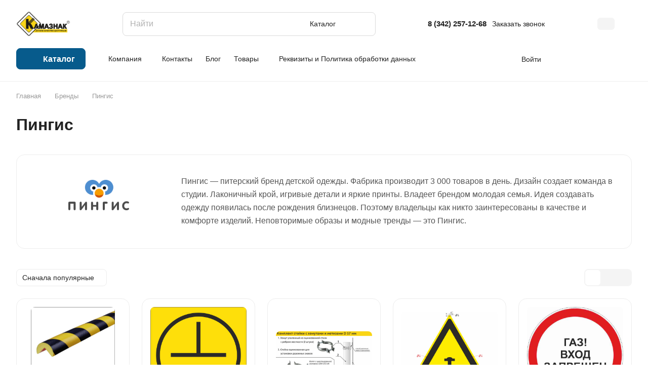

--- FILE ---
content_type: text/html; charset=UTF-8
request_url: https://kamaznak.ru/brands/pingis/
body_size: 33356
content:
<!DOCTYPE html>
<html xmlns="http://www.w3.org/1999/xhtml" xml:lang="ru" lang="ru" class="  ">
	<head>
        <meta name="yandex-verification" content="4c09eacefebbee0e" />
		<title>Пингис</title>
		<meta name="viewport" content="initial-scale=1.0, width=device-width" />
		<meta name="HandheldFriendly" content="true" />
		<meta name="yes" content="yes" />
		<meta name="apple-mobile-web-app-status-bar-style" content="black" />
		<meta name="SKYPE_TOOLBAR" content="SKYPE_TOOLBAR_PARSER_COMPATIBLE" />
		<meta http-equiv="Content-Type" content="text/html; charset=UTF-8" />
<meta name="keywords" content="Интернет-магазин, заказать, купить" />
<meta name="description" content="Интернет-магазин" />
<link href="/local/templates/aspro-lite/components/bitrix/news.detail/partners/style.css?17271718991641"  rel="stylesheet" />
<link href="/local/templates/aspro-lite/css/animation/animation_ext.css?17271718995481"  rel="stylesheet" />
<link href="/local/templates/aspro-lite/css/smart-filter.css?172717189915480"  rel="stylesheet" />
<link href="/local/templates/aspro-lite/components/bitrix/catalog.smart.filter/main_compact/style.css?17271718993066"  rel="stylesheet" />
<link href="/local/templates/aspro-lite/css/toggle-panel.css?1727171899613"  rel="stylesheet" />
<link href="/local/templates/aspro-lite/css/filter-panel.css?1727171899833"  rel="stylesheet" />
<link href="/local/templates/aspro-lite/components/bitrix/catalog.section/catalog_block/style.css?17271718991"  rel="stylesheet" />
<link href="/local/templates/aspro-lite/css/catalog.css?172717189910117"  rel="stylesheet" />
<link href="/local/templates/aspro-lite/css/catalog-block.css?17271718994920"  rel="stylesheet" />
<link href="/local/templates/aspro-lite/css/rating.css?1727171899263"  rel="stylesheet" />
<link href="/local/templates/aspro-lite/css/jquery.fancybox.css?172717189917412"  rel="stylesheet" />
<link href="/local/templates/aspro-lite/css/fancybox-gallery.css?17271718994337"  rel="stylesheet" />
<link href="/local/templates/aspro-lite/css/detail.css?17271718992501"  rel="stylesheet" />
<link href="/local/templates/aspro-lite/css/share.css?17271718992755"  rel="stylesheet" />
<link href="/local/templates/aspro-lite/css/back-url.css?1727171899802"  rel="stylesheet" />
<link href="/local/templates/aspro-lite/css/bottom-icons-panel.css?17271718992478"  rel="stylesheet" />
<link href="/local/templates/aspro-lite/css/fonts/manrope/css/manrope.min.css?17271718992579"  data-template-style="true"  rel="stylesheet" />
<link href="/local/templates/aspro-lite/css/fonts/inter/css/inter.min.css?17271718992469"  data-template-style="true"  rel="stylesheet" />
<link href="/local/templates/aspro-lite/css/lite.bootstrap.css?17271718996452"  data-template-style="true"  rel="stylesheet" />
<link href="/local/templates/aspro-lite/vendor/css/ripple.css?1727171899854"  data-template-style="true"  rel="stylesheet" />
<link href="/local/templates/aspro-lite/css/buttons.css?172717189916378"  data-template-style="true"  rel="stylesheet" />
<link href="/local/templates/aspro-lite/css/svg.css?17271718993387"  data-template-style="true"  rel="stylesheet" />
<link href="/local/templates/aspro-lite/css/header.css?17271718996701"  data-template-style="true"  rel="stylesheet" />
<link href="/local/templates/aspro-lite/css/footer.css?172717189914069"  data-template-style="true"  rel="stylesheet" />
<link href="/local/templates/aspro-lite/css/mobile-header.css?17271718996571"  data-template-style="true"  rel="stylesheet" />
<link href="/local/templates/aspro-lite/css/mobile-menu.css?17271718996764"  data-template-style="true"  rel="stylesheet" />
<link href="/local/templates/aspro-lite/css/header-fixed.css?17271718991479"  data-template-style="true"  rel="stylesheet" />
<link href="/local/templates/aspro-lite/css/page-title-breadcrumb-pagination.css?17271718995967"  data-template-style="true"  rel="stylesheet" />
<link href="/local/templates/aspro-lite/css/social-icons.css?17271718996024"  data-template-style="true"  rel="stylesheet" />
<link href="/local/templates/aspro-lite/css/left-menu.css?17271718992393"  data-template-style="true"  rel="stylesheet" />
<link href="/local/templates/aspro-lite/css/tabs.css?17271718994999"  data-template-style="true"  rel="stylesheet" />
<link href="/local/templates/aspro-lite/css/bg-banner.css?17271718993447"  data-template-style="true"  rel="stylesheet" />
<link href="/local/templates/aspro-lite/css/regions.css?17271718997468"  data-template-style="true"  rel="stylesheet" />
<link href="/local/templates/aspro-lite/css/item-views.css?1727171899543"  data-template-style="true"  rel="stylesheet" />
<link href="/local/templates/aspro-lite/css/blocks/countdown.css?17271718992132"  data-template-style="true"  rel="stylesheet" />
<link href="/local/templates/aspro-lite/css/blocks/cross.css?1727171899925"  data-template-style="true"  rel="stylesheet" />
<link href="/local/templates/aspro-lite/css/blocks/dark-light-theme.css?17271718992979"  data-template-style="true"  rel="stylesheet" />
<link href="/local/templates/aspro-lite/css/blocks/flexbox.css?17271718992772"  data-template-style="true"  rel="stylesheet" />
<link href="/local/templates/aspro-lite/css/blocks/grid-list.css?17271718999738"  data-template-style="true"  rel="stylesheet" />
<link href="/local/templates/aspro-lite/css/blocks/hint.css?17271718993257"  data-template-style="true"  rel="stylesheet" />
<link href="/local/templates/aspro-lite/css/blocks/images.css?17271718991961"  data-template-style="true"  rel="stylesheet" />
<link href="/local/templates/aspro-lite/css/blocks/line-block.css?17271718996121"  data-template-style="true"  rel="stylesheet" />
<link href="/local/templates/aspro-lite/css/blocks/mobile-scrolled.css?17271718991243"  data-template-style="true"  rel="stylesheet" />
<link href="/local/templates/aspro-lite/css/blocks/popup.css?17271718996715"  data-template-style="true"  rel="stylesheet" />
<link href="/local/templates/aspro-lite/css/blocks/prices.css?1727171899679"  data-template-style="true"  rel="stylesheet" />
<link href="/local/templates/aspro-lite/css/blocks/scroller.css?17271718992168"  data-template-style="true"  rel="stylesheet" />
<link href="/local/templates/aspro-lite/css/blocks/social-list.css?1727171899376"  data-template-style="true"  rel="stylesheet" />
<link href="/local/templates/aspro-lite/css/blocks/sticker.css?17271718992538"  data-template-style="true"  rel="stylesheet" />
<link href="/local/templates/aspro-lite/css/blocks/sticky.css?1727171899240"  data-template-style="true"  rel="stylesheet" />
<link href="/bitrix/templates/.default/ajax/ajax.css?1727171897448"  data-template-style="true"  rel="stylesheet" />
<link href="/local/templates/aspro-lite/css/item-action.css?1727171899728"  data-template-style="true"  rel="stylesheet" />
<link href="/local/templates/aspro-lite/css/notice.css?17271718993550"  data-template-style="true"  rel="stylesheet" />
<link href="/local/templates/aspro-lite/css/scroll_to_top.css?17271718993765"  data-template-style="true"  rel="stylesheet" />
<link href="/local/templates/aspro-lite/components/bitrix/search.title/corp/style.css?17271718995856"  data-template-style="true"  rel="stylesheet" />
<link href="/bitrix/components/aspro/theme.selector.lite/templates/.default/style.css?17271718591917"  data-template-style="true"  rel="stylesheet" />
<link href="/local/templates/aspro-lite/components/bitrix/menu/header/style.css?172717189916651"  data-template-style="true"  rel="stylesheet" />
<link href="/local/templates/aspro-lite/css/dropdown-select.css?17271718991605"  data-template-style="true"  rel="stylesheet" />
<link href="/local/templates/aspro-lite/css/menu_many_items.css?17271718992368"  data-template-style="true"  rel="stylesheet" />
<link href="/local/templates/aspro-lite/components/bitrix/breadcrumb/main/style.css?17271718992035"  data-template-style="true"  rel="stylesheet" />
<link href="/local/templates/aspro-lite/components/bitrix/menu/bottom/style.css?17271718992502"  data-template-style="true"  rel="stylesheet" />
<link href="/bitrix/components/aspro/marketing.popup.lite/templates/.default/style.css?17271718595816"  data-template-style="true"  rel="stylesheet" />
<link href="/local/templates/aspro-lite/styles.css?172717189931390"  data-template-style="true"  rel="stylesheet" />
<link href="/local/templates/aspro-lite/template_styles.css?172717189929481"  data-template-style="true"  rel="stylesheet" />
<link href="/local/templates/aspro-lite/css/form.css?172717189926610"  data-template-style="true"  rel="stylesheet" />
<link href="/local/templates/aspro-lite/css/colored.css?17271718997352"  data-template-style="true"  rel="stylesheet" />
<link href="/local/templates/aspro-lite/css/responsive.css?17271718991697"  data-template-style="true"  rel="stylesheet" />
<link href="/local/templates/aspro-lite/css/custom.css?1727171899391"  data-template-style="true"  rel="stylesheet" />
<script>if(!window.BX)window.BX={};if(!window.BX.message)window.BX.message=function(mess){if(typeof mess==='object'){for(let i in mess) {BX.message[i]=mess[i];} return true;}};</script>
<script>(window.BX||top.BX).message({"JS_CORE_LOADING":"Загрузка...","JS_CORE_NO_DATA":"- Нет данных -","JS_CORE_WINDOW_CLOSE":"Закрыть","JS_CORE_WINDOW_EXPAND":"Развернуть","JS_CORE_WINDOW_NARROW":"Свернуть в окно","JS_CORE_WINDOW_SAVE":"Сохранить","JS_CORE_WINDOW_CANCEL":"Отменить","JS_CORE_WINDOW_CONTINUE":"Продолжить","JS_CORE_H":"ч","JS_CORE_M":"м","JS_CORE_S":"с","JSADM_AI_HIDE_EXTRA":"Скрыть лишние","JSADM_AI_ALL_NOTIF":"Показать все","JSADM_AUTH_REQ":"Требуется авторизация!","JS_CORE_WINDOW_AUTH":"Войти","JS_CORE_IMAGE_FULL":"Полный размер"});</script>

<script src="/bitrix/js/main/core/core.js?1748005014498479"></script>

<script>BX.Runtime.registerExtension({"name":"main.core","namespace":"BX","loaded":true});</script>
<script>BX.setJSList(["\/bitrix\/js\/main\/core\/core_ajax.js","\/bitrix\/js\/main\/core\/core_promise.js","\/bitrix\/js\/main\/polyfill\/promise\/js\/promise.js","\/bitrix\/js\/main\/loadext\/loadext.js","\/bitrix\/js\/main\/loadext\/extension.js","\/bitrix\/js\/main\/polyfill\/promise\/js\/promise.js","\/bitrix\/js\/main\/polyfill\/find\/js\/find.js","\/bitrix\/js\/main\/polyfill\/includes\/js\/includes.js","\/bitrix\/js\/main\/polyfill\/matches\/js\/matches.js","\/bitrix\/js\/ui\/polyfill\/closest\/js\/closest.js","\/bitrix\/js\/main\/polyfill\/fill\/main.polyfill.fill.js","\/bitrix\/js\/main\/polyfill\/find\/js\/find.js","\/bitrix\/js\/main\/polyfill\/matches\/js\/matches.js","\/bitrix\/js\/main\/polyfill\/core\/dist\/polyfill.bundle.js","\/bitrix\/js\/main\/core\/core.js","\/bitrix\/js\/main\/polyfill\/intersectionobserver\/js\/intersectionobserver.js","\/bitrix\/js\/main\/lazyload\/dist\/lazyload.bundle.js","\/bitrix\/js\/main\/polyfill\/core\/dist\/polyfill.bundle.js","\/bitrix\/js\/main\/parambag\/dist\/parambag.bundle.js"]);
</script>
<script>BX.Runtime.registerExtension({"name":"pull.protobuf","namespace":"BX","loaded":true});</script>
<script>BX.Runtime.registerExtension({"name":"rest.client","namespace":"window","loaded":true});</script>
<script>(window.BX||top.BX).message({"pull_server_enabled":"N","pull_config_timestamp":0,"shared_worker_allowed":"Y","pull_guest_mode":"N","pull_guest_user_id":0,"pull_worker_mtime":1748004805});(window.BX||top.BX).message({"PULL_OLD_REVISION":"Для продолжения корректной работы с сайтом необходимо перезагрузить страницу."});</script>
<script>BX.Runtime.registerExtension({"name":"pull.client","namespace":"BX","loaded":true});</script>
<script>BX.Runtime.registerExtension({"name":"pull","namespace":"window","loaded":true});</script>
<script>BX.Runtime.registerExtension({"name":"fx","namespace":"window","loaded":true});</script>
<script>BX.Runtime.registerExtension({"name":"aspro_metrika.goals","namespace":"window","loaded":true});</script>
<script>BX.Runtime.registerExtension({"name":"aspro_logo","namespace":"window","loaded":true});</script>
<script>(window.BX||top.BX).message({"ADD_BASKET_PROPS_TITLE":"Выберите свойства, добавляемые в корзину","ADD_BASKET_PROPS_BUTTON_TITLE":"Выбрать"});</script>
<script>BX.Runtime.registerExtension({"name":"aspro_item_action","namespace":"window","loaded":true});</script>
<script>(window.BX||top.BX).message({"NOTICE_ADDED2CART":"В корзине","NOTICE_CLOSE":"Закрыть","NOTICE_MORE":"и ещё #COUNT# #PRODUCTS#","NOTICE_PRODUCT0":"товаров","NOTICE_PRODUCT1":"товар","NOTICE_PRODUCT2":"товара","NOTICE_ERROR":"Ошибка","NOTICE_REQUEST_ERROR":"Ошибка запроса","NOTICE_AUTHORIZED":"Вы успешно авторизовались","NOTICE_ADDED2COMPARE":"В сравнении","NOTICE_ADDED2FAVORITE":"В избранном","NOTICE_ADDED2SUBSCRIBE":"Вы подписались","NOTICE_REMOVED_FROM_COMPARE":"Удалено из сравнения","NOTICE_REMOVED_FROM_FAVORITE":"Удалено из избранного","NOTICE_REMOVED_FROM_SUBSCRIBE":"Удалено из подписки"});</script>
<script>BX.Runtime.registerExtension({"name":"aspro_notice","namespace":"window","loaded":true});</script>
<script>BX.Runtime.registerExtension({"name":"aspro_scroll_to_top","namespace":"window","loaded":true});</script>
<script>(window.BX||top.BX).message({"CT_BST_SEARCH_BUTTON2":"Найти","SEARCH_IN_SITE_FULL":"По всему сайту","SEARCH_IN_SITE":"Везде","SEARCH_IN_CATALOG_FULL":"По каталогу","SEARCH_IN_CATALOG":"Каталог"});</script>
<script>BX.Runtime.registerExtension({"name":"aspro_searchtitle","namespace":"window","loaded":true});</script>
<script>BX.Runtime.registerExtension({"name":"aspro_dropdown_select","namespace":"window","loaded":true});</script>
<script>BX.Runtime.registerExtension({"name":"aspro_menu_aim","namespace":"window","loaded":true});</script>
<script>BX.Runtime.registerExtension({"name":"aspro_menu_many_items","namespace":"window","loaded":true});</script>
<script>BX.Runtime.registerExtension({"name":"aspro_hover_block","namespace":"window","loaded":true});</script>
<script>BX.Runtime.registerExtension({"name":"aspro_animate","namespace":"window","loaded":true});</script>
<script>BX.Runtime.registerExtension({"name":"aspro_smart_filter","namespace":"window","loaded":true});</script>
<script>BX.Runtime.registerExtension({"name":"aspro_alphanumeric","namespace":"window","loaded":true});</script>
<script>BX.Runtime.registerExtension({"name":"aspro_toggle_panel","namespace":"window","loaded":true});</script>
<script>BX.Runtime.registerExtension({"name":"aspro_filter_panel","namespace":"window","loaded":true});</script>
<script>BX.Runtime.registerExtension({"name":"aspro_catalog","namespace":"window","loaded":true});</script>
<script>BX.Runtime.registerExtension({"name":"aspro_catalog_block","namespace":"window","loaded":true});</script>
<script>BX.Runtime.registerExtension({"name":"aspro_rating","namespace":"window","loaded":true});</script>
<script>BX.Runtime.registerExtension({"name":"aspro_select_offer_load","namespace":"window","loaded":true});</script>
<script>BX.Runtime.registerExtension({"name":"aspro_fancybox","namespace":"window","loaded":true});</script>
<script>BX.Runtime.registerExtension({"name":"aspro_detail","namespace":"window","loaded":true});</script>
<script>BX.Runtime.registerExtension({"name":"aspro_share","namespace":"window","loaded":true});</script>
<script>BX.Runtime.registerExtension({"name":"aspro_back_url","namespace":"window","loaded":true});</script>
<script>(window.BX||top.BX).message({"LANGUAGE_ID":"ru","FORMAT_DATE":"DD.MM.YYYY","FORMAT_DATETIME":"DD.MM.YYYY HH:MI:SS","COOKIE_PREFIX":"BITRIX_SM","SERVER_TZ_OFFSET":"10800","UTF_MODE":"Y","SITE_ID":"s1","SITE_DIR":"\/","USER_ID":"","SERVER_TIME":1768462234,"USER_TZ_OFFSET":0,"USER_TZ_AUTO":"Y","bitrix_sessid":"a6d27e0b11d65af9b37c3b2a7e08ab9f"});</script>


<script  src="/bitrix/cache/js/s1/aspro-lite/kernel_main/kernel_main_v1.js?1748005369303764"></script>
<script src="/bitrix/js/pull/protobuf/protobuf.js?1727171839274055"></script>
<script src="/bitrix/js/pull/protobuf/model.js?172717183970928"></script>
<script src="/bitrix/js/rest/client/rest.client.js?172717183917414"></script>
<script src="/bitrix/js/pull/client/pull.client.js?174800480583861"></script>
<script src="/bitrix/js/main/ajax.js?172717184335509"></script>
<script src="/bitrix/js/yandex.metrika/script.js?17271718396603"></script>
<script>BX.setJSList(["\/bitrix\/js\/main\/core\/core_fx.js","\/bitrix\/js\/main\/session.js","\/bitrix\/js\/main\/pageobject\/pageobject.js","\/bitrix\/js\/main\/core\/core_window.js","\/bitrix\/js\/main\/date\/main.date.js","\/bitrix\/js\/main\/core\/core_date.js","\/bitrix\/js\/main\/utils.js","\/bitrix\/js\/main\/dd.js","\/bitrix\/js\/main\/core\/core_uf.js","\/bitrix\/js\/main\/core\/core_dd.js","\/bitrix\/js\/main\/core\/core_tooltip.js","\/local\/templates\/aspro-lite\/js\/hover-block.js","\/local\/templates\/aspro-lite\/components\/bitrix\/news.detail\/partners\/script.js","\/local\/templates\/aspro-lite\/js\/mobile.js","\/local\/templates\/aspro-lite\/js\/smart-filter.js","\/local\/templates\/aspro-lite\/components\/bitrix\/catalog.smart.filter\/main_compact\/script.js","\/local\/templates\/aspro-lite\/js\/jquery.alphanumeric.js","\/local\/templates\/aspro-lite\/components\/bitrix\/catalog.section\/catalog_block\/script.js","\/local\/templates\/aspro-lite\/js\/select_offer_load.js","\/local\/templates\/aspro-lite\/js\/jquery.fancybox.js","\/local\/templates\/aspro-lite\/js\/observer.js","\/local\/templates\/aspro-lite\/js\/lite.bootstrap.js","\/local\/templates\/aspro-lite\/vendor\/jquery.cookie.js","\/local\/templates\/aspro-lite\/vendor\/jquery.validate.min.js","\/local\/templates\/aspro-lite\/vendor\/js\/ripple.js","\/local\/templates\/aspro-lite\/js\/detectmobilebrowser.js","\/local\/templates\/aspro-lite\/js\/matchMedia.js","\/local\/templates\/aspro-lite\/js\/jquery.actual.min.js","\/local\/templates\/aspro-lite\/js\/jquery-ui.min.js","\/local\/templates\/aspro-lite\/js\/jquery.plugin.min.js","\/local\/templates\/aspro-lite\/js\/jqModal.js","\/local\/templates\/aspro-lite\/js\/jquery.countdown.min.js","\/local\/templates\/aspro-lite\/js\/jquery.countdown-ru.js","\/local\/templates\/aspro-lite\/js\/scrollTabs.js","\/local\/templates\/aspro-lite\/js\/blocks\/controls.js","\/local\/templates\/aspro-lite\/js\/blocks\/tabs-history.js","\/local\/templates\/aspro-lite\/js\/general.js","\/local\/templates\/aspro-lite\/js\/custom.js","\/local\/templates\/aspro-lite\/js\/metrika.goals.js","\/local\/templates\/aspro-lite\/js\/logo.js","\/local\/templates\/aspro-lite\/js\/item-action.js","\/local\/templates\/aspro-lite\/js\/notice.js","\/local\/templates\/aspro-lite\/js\/scroll_to_top.js","\/bitrix\/components\/bitrix\/search.title\/script.js","\/local\/templates\/aspro-lite\/components\/bitrix\/search.title\/corp\/script.js","\/local\/templates\/aspro-lite\/js\/searchtitle.js","\/local\/templates\/aspro-lite\/js\/phones.js","\/bitrix\/components\/aspro\/theme.selector.lite\/templates\/.default\/script.js","\/local\/templates\/aspro-lite\/components\/bitrix\/menu\/header\/script.js","\/local\/templates\/aspro-lite\/vendor\/js\/jquery.menu-aim.min.js","\/local\/templates\/aspro-lite\/js\/menu_many_items.js","\/local\/templates\/aspro-lite\/components\/bitrix\/menu\/left\/script.js","\/local\/templates\/aspro-lite\/components\/bitrix\/menu\/bottom\/script.js","\/bitrix\/components\/aspro\/marketing.popup.lite\/templates\/.default\/script.js","\/local\/templates\/aspro-lite\/js\/jquery.inputmask.bundle.min.js"]);</script>
<script>window['recaptchaFreeOptions']={'size':'normal','theme':'light','badge':'bottomright','version':'','action':'','lang':'ru','key':'6Lf-5HMlAAAAAKNvVF52nuUZVsTZl2Ibjr3lMQfv'};</script>
<script>/**
*   ReCaptcha 2.0 Google js
*	Shevtcoff S.V. 
*	date 25.08.19
*	time 12:10
*/
;
"use strict";

(function(window, document){
    
    var Recaptchafree = Recaptchafree || {};
    Recaptchafree.form_submit;
    var settigs = window['recaptchaFreeOptions'];
    Recaptchafree.loadApi = function(){
        var detectRecaptchaApi = document.getElementById("recaptchaApi");
        if(!detectRecaptchaApi){
            var script = document.createElement('script');
            script.async = true;
            script.id = "recaptchaApi";
            script.src = "//www.google.com/recaptcha/api.js?onload=RecaptchafreeLoaded&render=explicit&hl=" + settigs["lang"];
            script.onerror = function() {
              console.error("Failed to load \"www.google.com/recaptcha/api.js\"");
            };
            document.getElementsByTagName("head")[0].appendChild(script); 
        } 
        return true;
    };

    Recaptchafree.loaded = function(){
        Recaptchafree.renderById = Recaptchafree.renderByIdAfterLoad;
        Recaptchafree.renderAll();
        /* If invisible recaptcha on the page */
        if(settigs["size"] === "invisible") {
            document.addEventListener('submit',function(e){
                if(e.target && e.target.tagName === "FORM"){
                    var g_recaptcha = e.target.querySelector('div.g-recaptcha');
                    var widget_id = g_recaptcha.getAttribute("data-widget");
                    grecaptcha.execute(widget_id);
                    Recaptchafree.form_submit = e.target;
                    e.preventDefault();    
                } 
            }, false);
            /* hide grecaptcha-badge, if multi invisible recaptcha */
            var badges = document.querySelectorAll('.grecaptcha-badge'); 
            for (var i = 1; i < badges.length; i++) {
                badges[i].style.display="none";
            }
        }
        /* update after ajax jQuery */
        if (window.jQuery){
            jQuery(document).ajaxComplete(function() {
                Recaptchafree.reset();
            });
        }
        /* update after ajax BX  */
        if (typeof window.BX.addCustomEvent !== "undefined"){
            window.BX.addCustomEvent('onAjaxSuccess', function () {
                Recaptchafree.reset();   
            });
        }
    };

    Recaptchafree.renderAll = function() { 
        var elements = document.querySelectorAll('div.g-recaptcha');
        for (var i = 0; i < elements.length; i++) {
            if(!elements[i].hasAttribute("data-widget")) {
                Recaptchafree.renderById(elements[i].getAttribute("id"));
            } 
        }
    };

    Recaptchafree.renderByIdAfterLoad = function(id) { 
        var el = document.getElementById(id);
        var widget = grecaptcha.render(el, {
            'sitekey'   : el.hasAttribute("data-sitekey") ? el.getAttribute("data-sitekey") : settigs["key"],
            'theme'     : el.hasAttribute("data-theme") ? el.getAttribute("data-theme") : settigs["theme"],
            'size'      : el.hasAttribute("data-size") ? el.getAttribute("data-size") : settigs["size"],
            'callback'  : el.hasAttribute("data-callback") ? el.getAttribute("data-callback") : settigs["callback"],
            'badge'     : el.hasAttribute("data-badge") ? el.getAttribute("data-badge") : settigs["badge"]
        });
        el.setAttribute("data-widget", widget);
    };

    Recaptchafree.reset = function() { 
        Recaptchafree.renderAll(); 
        var elements = document.querySelectorAll('div.g-recaptcha[data-widget]');
        for (var i = 0; i < elements.length; i++) {
            var id = elements[i].getAttribute('data-widget');
            if(window.grecaptcha){
                grecaptcha.reset(id);
            }
        }
    };

    Recaptchafree.submitForm = function(token){
        if(Recaptchafree.form_submit !== undefined){
            var x = document.createElement("INPUT"); /* create token input  */
            x.setAttribute("type", "hidden");  
            x.name = "g-recaptcha-response";
            x.value = token;
            Recaptchafree.form_submit.appendChild(x);  /* append current form  */
            var elements = Recaptchafree.form_submit.elements;
            for (var i = 0; i < elements.length; i++) {
                if(elements[i].getAttribute("type") === "submit")  {
                    var submit_hidden = document.createElement("INPUT"); /* create submit input hidden  */
                    submit_hidden.setAttribute("type", "hidden");  
                    submit_hidden.name = elements[i].name;
                    submit_hidden.value = elements[i].value;
                    Recaptchafree.form_submit.appendChild(submit_hidden);  /* append current form  */
                }
            }
            document.createElement('form').submit.call(Recaptchafree.form_submit); /* submit form  */
        }       
    };

    Recaptchafree.throttle = function(func, wait, options) {
        var context, args, result;
        var timeout = null;
        var previous = 0;
        if (!options) options = {};
        var later = function() {
          previous = options.leading === false ? 0 : new Date().getTime();
          timeout = null;
          result = func.apply(context, args);
          if (!timeout) context = args = null;
        };
        return function() {
          var now = new Date().getTime();
          if (!previous && options.leading === false) previous = now;
          var remaining = wait - (now - previous);
          context = this;
          args = arguments;
          if (remaining <= 0 || remaining > wait) {
            if (timeout) {
              clearTimeout(timeout);
              timeout = null;
            }
            previous = now;
            result = func.apply(context, args);
            if (!timeout) context = args = null;
          } else if (!timeout && options.trailing !== false) {
            timeout = setTimeout(later, remaining);
          }
          return result;
        };
    };

    Recaptchafree.replaceCaptchaBx = function(){
        var images = document.body.querySelectorAll('form img');
        var src = '[data-uri]';
        Recaptchafree.renderAll();
        for (var i = 0; i < images.length; i++) {
            var img = images[i];
            if (/\/bitrix\/tools\/captcha\.php\?(captcha_code|captcha_sid)=[0-9a-z]+/i.test(img.src)) {
                img['src'] = src;
                img.removeAttribute("width");
                img.removeAttribute('height');
                img.style.display = 'none';
                if(!img.parentNode.querySelector(".g-recaptcha")){
                    var recaptchaId = 'd_recaptcha_' +Math.floor(Math.random()*16777215).toString(16);
                    var replacement = document.createElement('div');
                    replacement['id'] = recaptchaId;
                    replacement['className'] = 'g-recaptcha';
                    img.parentNode.appendChild(replacement);
                    Recaptchafree.renderById(recaptchaId);
                }    
            }
        }
        var inputs = document.querySelectorAll('form input[name="captcha_word"]');
        for (var i = 0; i < inputs.length; i++) {
            var inp = inputs[i];
            if (inp.style.display !== "none") {
                inp.style.display = "none";
            } 
            inp.value = "";
        }  
    };

    Recaptchafree.init = function(){
        Recaptchafree.renderById = Recaptchafree.loadApi;
        document.addEventListener("DOMContentLoaded", function () {
            Recaptchafree.renderAll();
            Recaptchafree.replaceCaptchaBx();
            var throttled = Recaptchafree.throttle(Recaptchafree.replaceCaptchaBx, 200);
            var MutationObserver = window.MutationObserver
                || window.WebKitMutationObserver
                || window.MozMutationObserver;

            if (!!MutationObserver) {
                var observer = new MutationObserver(function(mutations) {
                    mutations.forEach(function(mutation) {
                       if(mutation.type === 'childList' && mutation.addedNodes.length > 0 && mutation.addedNodes[0].tagName !== "IFRAME"){
                        throttled();  
                       }
                    });
                });
                observer.observe(document.body, {
                    attributes: false,
                    characterData: false,
                    childList: true,
                    subtree: true,
                    attributeOldValue: false,
                    characterDataOldValue: false
                });
            } else {
                document.addEventListener('DOMNodeInserted', function(mutation) {
                    throttled();
                });
            }
        });
    };
    
    Recaptchafree.init(); 
    window.Recaptchafree = Recaptchafree;
    window.RecaptchafreeLoaded = Recaptchafree.loaded;
    window.RecaptchafreeSubmitForm = Recaptchafree.submitForm;

})(window, document);</script>
<script>
					(function () {
						"use strict";

						var counter = function ()
						{
							var cookie = (function (name) {
								var parts = ("; " + document.cookie).split("; " + name + "=");
								if (parts.length == 2) {
									try {return JSON.parse(decodeURIComponent(parts.pop().split(";").shift()));}
									catch (e) {}
								}
							})("BITRIX_CONVERSION_CONTEXT_s1");

							if (cookie && cookie.EXPIRE >= BX.message("SERVER_TIME"))
								return;

							var request = new XMLHttpRequest();
							request.open("POST", "/bitrix/tools/conversion/ajax_counter.php", true);
							request.setRequestHeader("Content-type", "application/x-www-form-urlencoded");
							request.send(
								"SITE_ID="+encodeURIComponent("s1")+
								"&sessid="+encodeURIComponent(BX.bitrix_sessid())+
								"&HTTP_REFERER="+encodeURIComponent(document.referrer)
							);
						};

						if (window.frameRequestStart === true)
							BX.addCustomEvent("onFrameDataReceived", counter);
						else
							BX.ready(counter);
					})();
				</script>
            <script>
                window.dataLayerName = 'dataLayer';
                var dataLayerName = window.dataLayerName;
            </script>
            <!-- Yandex.Metrika counter -->
            <script>
                (function (m, e, t, r, i, k, a) {
                    m[i] = m[i] || function () {
                        (m[i].a = m[i].a || []).push(arguments)
                    };
                    m[i].l = 1 * new Date();
                    k = e.createElement(t), a = e.getElementsByTagName(t)[0], k.async = 1, k.src = r, a.parentNode.insertBefore(k, a)
                })
                (window, document, "script", "https://mc.yandex.ru/metrika/tag.js", "ym");

                ym("94918643", "init", {
                    clickmap: true,
                    trackLinks: true,
                    accurateTrackBounce: true,
                    webvisor: true,
                    ecommerce: dataLayerName,
                    params: {
                        __ym: {
                            "ymCmsPlugin": {
                                "cms": "1c-bitrix",
                                "cmsVersion": "25.100",
                                "pluginVersion": "1.0.8",
                                'ymCmsRip': 1554394788                            }
                        }
                    }
                });

                document.addEventListener("DOMContentLoaded", function() {
                                    });

            </script>
            <!-- /Yandex.Metrika counter -->
                    <script>
            window.counters = ["94918643"];
        </script>
        
<script>BX.message({'JS_REQUIRED':'Заполните это поле!','JS_FORMAT':'Неверный формат!','JS_FILE_EXT':'Недопустимое расширение файла!','JS_PASSWORD_COPY':'Пароли не совпадают!','JS_PASSWORD_LENGTH':'Минимум 6 символов!','JS_ERROR':'Неверно заполнено поле!','JS_FILE_SIZE':'Максимальный размер 5мб!','JS_FILE_BUTTON_NAME':'Выберите файл','JS_FILE_DEFAULT':'Файл не найден','JS_DATE':'Некорректная дата!','JS_DATETIME':'Некорректная дата/время!','JS_REQUIRED_LICENSES':'Согласитесь с условиями','S_CALLBACK':'Заказать звонок','S_QUESTION':'Задать вопрос','S_ASK_QUESTION':'Задать вопрос','S_FEEDBACK':'Оставить отзыв','ERROR_INCLUDE_MODULE_DIGITAL_TITLE':'Ошибка подключения модуля &laquo;Аспро: ЛайтШоп&raquo;','ERROR_INCLUDE_MODULE_DIGITAL_TEXT':'Ошибка подключения модуля &laquo;Аспро: ЛайтШоп&raquo;.<br />Пожалуйста установите модуль и повторите попытку','S_SERVICES':'Наши услуги','S_SERVICES_SHORT':'Услуги','S_TO_ALL_SERVICES':'Все услуги','S_CATALOG':'Каталог товаров','S_CATALOG_SHORT':'Каталог','S_TO_ALL_CATALOG':'Весь каталог','S_CATALOG_FAVORITES':'Наши товары','S_CATALOG_FAVORITES_SHORT':'Товары','S_NEWS':'Новости','S_TO_ALL_NEWS':'Все новости','S_COMPANY':'О компании','S_OTHER':'Прочее','S_CONTENT':'Контент','T_JS_ARTICLE':'Артикул: ','T_JS_NAME':'Наименование: ','T_JS_PRICE':'Цена: ','T_JS_QUANTITY':'Количество: ','T_JS_SUMM':'Сумма: ','FANCY_CLOSE':'Закрыть','FANCY_NEXT':'Вперед','FANCY_PREV':'Назад','CUSTOM_COLOR_CHOOSE':'Выбрать','CUSTOM_COLOR_CANCEL':'Отмена','S_MOBILE_MENU':'Меню','DIGITAL_T_MENU_BACK':'Назад','DIGITAL_T_MENU_CALLBACK':'Обратная связь','DIGITAL_T_MENU_CONTACTS_TITLE':'Будьте на связи','TITLE_BASKET':'В корзине товаров на #SUMM#','BASKET_SUMM':'#SUMM#','EMPTY_BASKET':'Корзина пуста','TITLE_BASKET_EMPTY':'Корзина пуста','BASKET':'Корзина','SEARCH_TITLE':'Поиск','SOCIAL_TITLE':'Оставайтесь на связи','LOGIN':'Войти','MY_CABINET':'Кабинет','SUBSCRIBE_TITLE':'Будьте всегда в курсе','HEADER_SCHEDULE':'Время работы','SEO_TEXT':'SEO описание','COMPANY_IMG':'Картинка компании','COMPANY_TEXT':'Описание компании','JS_RECAPTCHA_ERROR':'Пройдите проверку','JS_PROCESSING_ERROR':'Согласитесь с условиями!','CONFIG_SAVE_SUCCESS':'Настройки сохранены','CONFIG_SAVE_FAIL':'Ошибка сохранения настроек','CLEAR_FILE':'Отменить','ALL_SECTIONS_PROJECT':'Все проекты','RELOAD_PAGE':'Обновить страницу','REFRESH':'Поменять картинку','RECAPTCHA_TEXT':'Подтвердите, что вы не робот','SHOW':'Еще','HIDE':'Скрыть','FILTER_EXPAND_VALUES':'Показать все','FILTER_HIDE_VALUES':'Свернуть','COUNTDOWN_SEC':'сек','COUNTDOWN_MIN':'мин','COUNTDOWN_HOUR':'час','COUNTDOWN_DAY0':'дн','COUNTDOWN_DAY1':'дн','COUNTDOWN_DAY2':'дн','COUNTDOWN_WEAK0':'Недель','COUNTDOWN_WEAK1':'Неделя','COUNTDOWN_WEAK2':'Недели','COUNTDOWN_MONTH0':'Месяцев','COUNTDOWN_MONTH1':'Месяц','COUNTDOWN_MONTH2':'Месяца','COUNTDOWN_YEAR0':'Лет','COUNTDOWN_YEAR1':'Год','COUNTDOWN_YEAR2':'Года','COUNTDOWN_COMPACT_SEC':'с','COUNTDOWN_COMPACT_MIN':'м','COUNTDOWN_COMPACT_HOUR':'ч','COUNTDOWN_COMPACT_DAY':'д','COUNTDOWN_COMPACT_WEAK':'н','COUNTDOWN_COMPACT_MONTH':'м','COUNTDOWN_COMPACT_YEAR0':'л','COUNTDOWN_COMPACT_YEAR1':'г','BASKET_PRINT_BUTTON':'Распечатать','BASKET_CLEAR_ALL_BUTTON':'Очистить','BASKET_QUICK_ORDER_BUTTON':'Быстрый заказ','BASKET_CONTINUE_BUTTON':'Продолжить покупки','BASKET_ORDER_BUTTON':'Оформить заказ','SHARE_BUTTON':'Поделиться','BASKET_CHANGE_TITLE':'Ваш заказ','BASKET_CHANGE_LINK':'Изменить','MORE_INFO_SKU':'Купить','ITEM_ECONOMY':'Экономия','ITEM_ARTICLE':'Артикул: ','JS_FORMAT_ORDER':'имеет неверный формат','JS_BASKET_COUNT_TITLE':'В корзине товаров на SUMM','POPUP_VIDEO':'Видео','POPUP_GIFT_TEXT':'Нашли что-то особенное? Намекните другу о подарке!','ORDER_FIO_LABEL':'Ф.И.О.','ORDER_PHONE_LABEL':'Телефон','ORDER_REGISTER_BUTTON':'Регистрация','PRICES_TYPE':'Варианты цен','FILTER_HELPER_VALUES':' знач.','SHOW_MORE_SCU_MAIN':'Еще #COUNT#','SHOW_MORE_SCU_1':'предложение','SHOW_MORE_SCU_2':'предложения','SHOW_MORE_SCU_3':'предложений','PARENT_ITEM_NOT_FOUND':'Не найден основной товар для услуги в корзине. Обновите страницу и попробуйте снова.','S_FAVORITE':'Избранное','S_COMPARE':'Сравнение','/var/www/kamaznak/data/www/kamaznak.ru/bitrix/modules/aspro.lite/lang/ru/lib/product/quantity.php':{'CATALOG_STORES_AMOUNT':'на #AMOUNT_SHOPS#','CATALOG_STORES_AMOUNT_SHOPS0':'складе','CATALOG_STORES_AMOUNT_SHOPS1':'складах','CATALOG_STORES_AMOUNT_SHOPS2':'складах'}})</script>
<style>html {--border-radius:8px;--theme-base-color:#075b8c;--theme-base-opacity-color:#075b8c1a;--theme-more-color:#007cb0;--theme-outer-border-radius:16px;--theme-text-transform:none;--theme-letter-spacing:normal;--theme-button-font-size:0%;--theme-button-padding-2px:0%;--theme-button-padding-1px:0%;--theme-more-color-hue:198;--theme-more-color-saturation:100%;--theme-more-color-lightness:35%;--theme-base-color-hue:202;--theme-base-color-saturation:90%;--theme-base-color-lightness:29%;--theme-lightness-hover-diff:6%;}</style>
<style>html {font-size:16px;--theme-font-family:Manrope;--theme-font-title-family:Inter;--theme-font-title-weight:600;}</style>
<style>html {--theme-page-width: 1348px;--theme-page-width-padding: 32px}</style>

			<script data-skip-moving="true" src="/bitrix/js/main/jquery/jquery-3.6.0.min.js"></script>
			<script data-skip-moving="true" src="/local/templates/aspro-lite/js/speed.min.js?=1727171899"></script>
		
<link href="/local/templates/aspro-lite/css/print.css?172717189916634" data-template-style="true" rel="stylesheet" media="print">
<script>window.lazySizesConfig = window.lazySizesConfig || {};lazySizesConfig.loadMode = 1;lazySizesConfig.expand = 200;lazySizesConfig.expFactor = 1;lazySizesConfig.hFac = 0.1;window.lazySizesConfig.loadHidden = false;</script>
<script src="/local/templates/aspro-lite/vendor/lazysizes.min.js" data-skip-moving="true" defer=""></script>
<script src="/local/templates/aspro-lite/vendor/ls.unveilhooks.min.js" data-skip-moving="true" defer=""></script>
<link rel="shortcut icon" href="/favicon.ico" type="image/x-icon" />
<link rel="apple-touch-icon" sizes="180x180" href="/include/apple-touch-icon.png" />
<meta property="og:description" content="Интернет-магазин" />
<meta property="og:image" content="https://kamaznak.ru/upload/CLite/0c7/1pgzwvgfnr1nxe86fd0gwyqrk9aatv1c.png" />
<link rel="image_src" href="https://kamaznak.ru/upload/CLite/0c7/1pgzwvgfnr1nxe86fd0gwyqrk9aatv1c.png"  />
<meta property="og:title" content="Пингис" />
<meta property="og:type" content="website" />
<meta property="og:url" content="https://kamaznak.ru/brands/pingis/" />
<script>window[window.dataLayerName] = window[window.dataLayerName] || [];</script>



<script  src="/bitrix/cache/js/s1/aspro-lite/template_142c32534aebf4c4e160b04fd396e44e/template_142c32534aebf4c4e160b04fd396e44e_v1.js?1748005365544218"></script>
<script  src="/bitrix/cache/js/s1/aspro-lite/page_b563472dbcf7ec14eb01e411e4858211/page_b563472dbcf7ec14eb01e411e4858211_v1.js?1748016060214368"></script>
<script>var _ba = _ba || []; _ba.push(["aid", "68e4b0a36f6f75189da5cf075515f1e2"]); _ba.push(["host", "kamaznak.ru"]); (function() {var ba = document.createElement("script"); ba.type = "text/javascript"; ba.async = true;ba.src = (document.location.protocol == "https:" ? "https://" : "http://") + "bitrix.info/ba.js";var s = document.getElementsByTagName("script")[0];s.parentNode.insertBefore(ba, s);})();</script>


				<style>html {--header-height:161px;}</style>	</head>
	<body class=" site_s1   side_left hide_menu_page region_confirm_normal header_fill_ fixed_y mfixed_y mfixed_view_always title_position_left mmenu_dropdown mheader-v1 footer-v1 fill_bg_ header-v2 title-v1 bottom-icons-panel_y with_order with_cabinet with_phones theme-light" id="main" data-site="/">

    <!-- Roistat Counter Start -->
    <script>
        (function(w, d, s, h, id) {
            w.roistatProjectId = id; w.roistatHost = h;
            var p = d.location.protocol == "https:" ? "https://" : "http://";
            var u = /^.*roistat_visit=[^;]+(.*)?$/.test(d.cookie) ? "/dist/module.js" : "/api/site/1.0/"+id+"/init?referrer="+encodeURIComponent(d.location.href);
            var js = d.createElement(s); js.charset="UTF-8"; js.async = 1; js.src = p+h+u; var js2 = d.getElementsByTagName(s)[0]; js2.parentNode.insertBefore(js, js2);
        })(window, document, 'script', 'cloud.roistat.com', 'ee17636b0e16d0df5f7d0ca1a2395df8');
    </script>
    <!-- Roistat Counter End -->
    <div class="bx_areas"></div>

		
		<div id="panel"></div>


												<script data-skip-moving="true">
			var solutionName = 'arLiteOptions';
			var arAsproOptions = window[solutionName] = ({});
			var arAsproCounters = {};
			var arBasketItems = {};
		</script>
		<script src="/local/templates/aspro-lite/js/setTheme.php?site_id=s1&site_dir=/" data-skip-moving="true"></script>
		<script>
		
		if(arAsproOptions.SITE_ADDRESS){
			arAsproOptions.SITE_ADDRESS = arAsproOptions.SITE_ADDRESS.replace(/'/g, "");
		}
		
		window.basketJSParams = window.basketJSParams || [];
				BX.message({'MIN_ORDER_PRICE_TEXT':'Сумма заказа ниже минимальной <b>(#PRICE#₽)<\/b>','LICENSES_TEXT':'Продолжая, вы соглашаетесь с <a href=\"/include/licenses_detail.php\" target=\"_blank\">политикой конфиденциальности<\/a>','OFFER_TEXT':'Продолжая, вы соглашаетесь с <a href=\"/include/offer_detail.php\" target=\"_blank\">публичной офертой<\/a>'});
		arAsproOptions.PAGES.FRONT_PAGE = window[solutionName].PAGES.FRONT_PAGE = "";
		arAsproOptions.PAGES.BASKET_PAGE = window[solutionName].PAGES.BASKET_PAGE = "";
		arAsproOptions.PAGES.ORDER_PAGE = window[solutionName].PAGES.ORDER_PAGE = "";
		arAsproOptions.PAGES.PERSONAL_PAGE = window[solutionName].PAGES.PERSONAL_PAGE = "";
		arAsproOptions.PAGES.CATALOG_PAGE = window[solutionName].PAGES.CATALOG_PAGE = "";
		</script>
		<!--'start_frame_cache_options-block'-->			<script>
			var arAsproCounters = {'BASKET':{'ITEMS':[],'COUNT':'0','TITLE':'Корзина пуста'},'DELAY':{'ITEMS':[],'COUNT':'0'},'NOT_AVAILABLE':{'ITEMS':[],'COUNT':'0'},'COMPARE':{'ITEMS':[],'COUNT':'0','TITLE':'Список сравниваемых элементов'},'FAVORITE':{'ITEMS':[],'COUNT':'0','TITLE':'Избранные товары'},'SUBSCRIBE':{'ITEMS':[],'COUNT':'0','TITLE':'Подписка на товары'}};
			</script>
			<!--'end_frame_cache_options-block'-->
		<div class="body  hover_">
			<div class="body_media"></div>

						<div class="headers-container">				
				<div class="title-v1" data-ajax-block="HEADER" data-ajax-callback="headerInit">
										
<header class="header_2 header  header--narrow ">
	<div class="header__inner ">

		
		<div class="header__top-part  header__top-part--longer part-with-search" data-ajax-load-block="HEADER_TOP_PART">
							<div class="maxwidth-theme">
							
			<div class="header__top-inner part-with-search__inner">

				<div class="header__top-item">
					<div class="line-block line-block--40">
												<div class="logo  line-block__item no-shrinked">
							<a class="menu-light-icon-fill banner-light-icon-fill" href="/"><img src="/upload/CLite/0c7/1pgzwvgfnr1nxe86fd0gwyqrk9aatv1c.png" alt="Камазнак - делаем качество доступным" title="Камазнак - делаем качество доступным" data-src="" /></a>						</div>
					</div>
				</div>

				
								
			<div class="header__top-item header__search header__search--limited " data-ajax-load-block="HEADER_TOGGLE_SEARCH">
				
																				<div class="">
										<div class="search-wrapper relative">
		<div id="title-search">
			<form action="/catalog/" class="search search--hastype">
				<button class="search-input-close btn-close fill-dark-light-block" type="button">
					<i class="svg inline clear " aria-hidden="true"><svg width="16" height="16"><use xlink:href="/local/templates/aspro-lite/images/svg/header_icons.svg#close-16-16"></use></svg></i>				</button>
				<div class="search-input-div">
					<input class="search-input font_16 banner-light-text form-control" id="title-search-input" type="text" name="q" value="" placeholder="Найти" size="40" maxlength="50" autocomplete="off" />
				</div>
				
				<div class="search-button-div">
					<button class="btn btn--no-rippple btn-clear-search fill-dark-light-block banner-light-icon-fill light-opacity-hover" type="reset" name="rs">
						<i class="svg inline clear " aria-hidden="true"><svg width="9" height="9"><use xlink:href="/local/templates/aspro-lite/images/svg/header_icons.svg#close-9-9"></use></svg></i>					</button>

											<div class="dropdown-select dropdown-select--with-dropdown searchtype">
							<input type="hidden" name="type" value="catalog" />

							<div class="dropdown-select__title font_14 font_large fill-dark-light banner-light-text">
								<span>Каталог</span>
								<i class="svg inline dropdown-select__icon-down banner-light-icon-fill" aria-hidden="true"><svg width="7" height="5"><use xlink:href="/local/templates/aspro-lite/images/svg/arrows.svg#down-7-5"></use></svg></i>							</div>

							<div class="dropdown-select__list dropdown-menu-wrapper" role="menu">
								<!--noindex-->
								<div class="dropdown-menu-inner rounded-x">
									<div class="dropdown-select__list-item font_15">
										<span class="dropdown-menu-item dark_link" data-type="all">
											<span>По всему сайту</span>
										</span>
									</div>
									<div class="dropdown-select__list-item font_15">
										<span class="dropdown-menu-item color_222 dropdown-menu-item--current" data-type="catalog">
											<span>По каталогу</span>
										</span>
									</div>
								</div>
								<!--/noindex-->
							</div>
						</div>
					
					<button class="btn btn-search btn--no-rippple fill-dark-light-block banner-light-icon-fill light-opacity-hover" type="submit" name="s" value="Найти">
						<i class="svg inline search " aria-hidden="true"><svg width="18" height="18"><use xlink:href="/local/templates/aspro-lite/images/svg/header_icons.svg#search-18-18"></use></svg></i>					</button>
				</div>
			</form>
		</div>
	</div>

<script>
	var jsControl = new JCTitleSearch2({
		//'WAIT_IMAGE': '/bitrix/themes/.default/images/wait.gif',
		'AJAX_PAGE' : '/brands/pingis/',
		'CONTAINER_ID': 'title-search',
		'INPUT_ID': 'title-search-input',
		'INPUT_ID_TMP': 'title-search-input',
		'MIN_QUERY_LEN': 2
	});
</script>								</div>
													
				
			</div>


			
												
			<div class="header__top-item no-shrinked " data-ajax-load-block="HEADER_TOGGLE_PHONE">
				
												<div class="">
								<div class="phones">
																		<div class="phones__phones-wrapper">
																						
								<div class="phones__inner phones__inner--big fill-theme-parent">
				<a class="phones__phone-link phones__phone-first dark_link banner-light-text menu-light-text icon-block__name" href="tel:83422571268">8 (342) 257-12-68</a>
							</div>
																		</div>

																			<div>
											<div class="phones__callback light-opacity-hover animate-load dark_link banner-light-text menu-light-text hide-1200" data-event="jqm" data-param-id="5" data-name="callback">
												Заказать звонок											</div>
										</div>
																	</div>
							</div>
						
				
			</div>


			
												
												
			<div class="header__top-item " data-ajax-load-block="HEADER_TOGGLE_THEME_SELECTOR">
				
												<div class="header-theme-selector">
								<div id="theme-selector--g0" class="theme-selector" title="Включить темное оформление">
	<div class="theme-selector__inner">
		<div class="theme-selector__items">
			<div class="theme-selector__item theme-selector__item--light current">
				<div class="theme-selector__item-icon"><i class="svg inline light-16-16" aria-hidden="true"><svg width="16" height="16"><use xlink:href="/bitrix/components/aspro/theme.selector.lite/templates/.default/images/svg/icons.svg#light-16-16"></use></svg></i></div>
			</div>
			<div class="theme-selector__item theme-selector__item--dark">
				<div class="theme-selector__item-icon"><i class="svg inline dark-14-14" aria-hidden="true"><svg width="14" height="14"><use xlink:href="/bitrix/components/aspro/theme.selector.lite/templates/.default/images/svg/icons.svg#dark-14-14"></use></svg></i></div>
			</div>
		</div>
	</div>
	<script>
	BX.message({
		TS_T_light: 'Включить темное оформление',
		TS_T_dark: 'Включить светлое оформление',
	});

	new JThemeSelector(
		'g0', 
		{'CACHE_TYPE':'A'}, {'RAND':'g0','SIGNED_PARAMS':'YToyOntzOjEwOiJDQUNIRV9UWVBFIjtzOjE6IkEiO3M6MTE6In5DQUNIRV9UWVBFIjtzOjE6IkEiO30=.67663944963863002e726c083ac3baef5c90b20afcc1ea44a49a7e3f73656a4e','LANGUAGE_ID':'ru','SITE_ID':'s1','COLOR':'light','TEMPLATE':'.default'}	);
	</script>
</div>							</div>
						
				
			</div>


			
			</div>
							</div>
					</div>

		
		
		<div class="header__main-part  "  data-ajax-load-block="HEADER_MAIN_PART">

							<div class="maxwidth-theme">
			
			<div class="header__main-inner relative">

									<div class="header__main-item header__burger">
						<nav class="mega-menu">
								<div class="catalog_icons_">
		<div class="header-menu__wrapper">
											<div class="header-menu__item unvisible header-menu__item--first header-menu__item--last header-menu__item--dropdown header-menu__item--wide">
					<a class="header-menu__link--only-catalog fill-use-fff btn btn-default btn--no-rippple  " href="/catalog/">
													<i class="svg inline " aria-hidden="true"><svg width="16" height="16"><use xlink:href="/local/templates/aspro-lite/images/svg/header_icons.svg#burger-16-16"></use></svg></i>												<span class="header-menu__title font_14">
							Каталог						</span>
											</a>
																<div class="header-menu__dropdown-menu dropdown-menu-wrapper dropdown-menu-wrapper--visible ">
							<div class="dropdown-menu-inner rounded-x long-menu-items">

																	<div class="menu-navigation">
										<div class="menu-navigation__sections-wrapper">
											<div class="menu-navigation__scroll scrollbar">
												<div class="menu-navigation__sections">
																											<div class="menu-navigation__sections-item">
															<a
																href="/catalog/bufery_i_barery_2/"
																class="font_15 font_weight--500 color_dark rounded-x menu-navigation__sections-item-link  "
															>															
																<span class="name">Буферы и барьеры</span>
																															</a>
														</div>
																											<div class="menu-navigation__sections-item">
															<a
																href="/catalog/dorozhnye_znaki/"
																class="font_15 font_weight--500 color_dark rounded-x menu-navigation__sections-item-link   menu-navigation__sections-item-dropdown"
															>															
																<span class="name">Дорожные знаки</span>
																																	<i class="svg inline  header-menu__dropdown-right-arrow fill-dark-light-block" aria-hidden="true"><svg width="7" height="5"><use xlink:href="/local/templates/aspro-lite/images/svg/arrows.svg#down-7-5"></use></svg></i>																															</a>
														</div>
																											<div class="menu-navigation__sections-item">
															<a
																href="/catalog/vremennye_dorozhnye_znaki/"
																class="font_15 font_weight--500 color_dark rounded-x menu-navigation__sections-item-link  "
															>															
																<span class="name">Временные дорожные знаки</span>
																															</a>
														</div>
																											<div class="menu-navigation__sections-item">
															<a
																href="/catalog/stolbiki_dorozhnye/"
																class="font_15 font_weight--500 color_dark rounded-x menu-navigation__sections-item-link  "
															>															
																<span class="name">Столбики дорожные</span>
																															</a>
														</div>
																											<div class="menu-navigation__sections-item">
															<a
																href="/catalog/katafoty/"
																class="font_15 font_weight--500 color_dark rounded-x menu-navigation__sections-item-link  "
															>															
																<span class="name">Катафоты</span>
																															</a>
														</div>
																											<div class="menu-navigation__sections-item">
															<a
																href="/catalog/znaki_bezopasnosti/"
																class="font_15 font_weight--500 color_dark rounded-x menu-navigation__sections-item-link  "
															>															
																<span class="name">Знаки безопасности</span>
																															</a>
														</div>
																											<div class="menu-navigation__sections-item">
															<a
																href="/catalog/stoyki_otsinkovannye_dlya_dorozhnykh_znakov/"
																class="font_15 font_weight--500 color_dark rounded-x menu-navigation__sections-item-link  "
															>															
																<span class="name">Стойки оцинкованные для дорожных знаков</span>
																															</a>
														</div>
																											<div class="menu-navigation__sections-item">
															<a
																href="/catalog/opoznavatelnye_znaki_gazoprovodov/"
																class="font_15 font_weight--500 color_dark rounded-x menu-navigation__sections-item-link  "
															>															
																<span class="name">Опознавательные знаки газопроводов</span>
																															</a>
														</div>
																											<div class="menu-navigation__sections-item">
															<a
																href="/catalog/signalnaya_razmetka_i_markirovka/"
																class="font_15 font_weight--500 color_dark rounded-x menu-navigation__sections-item-link  "
															>															
																<span class="name">Сигнальная разметка и маркировка</span>
																															</a>
														</div>
																											<div class="menu-navigation__sections-item">
															<a
																href="/catalog/khomuty_dlya_dorozhnykh_znakov/"
																class="font_15 font_weight--500 color_dark rounded-x menu-navigation__sections-item-link  "
															>															
																<span class="name">Хомуты для дорожных знаков</span>
																															</a>
														</div>
																											<div class="menu-navigation__sections-item">
															<a
																href="/catalog/ustroystva_blokirovaniya_opasnykh_istochnikov_energii/"
																class="font_15 font_weight--500 color_dark rounded-x menu-navigation__sections-item-link  "
															>															
																<span class="name">Устройства блокирования опасных источников энергии</span>
																															</a>
														</div>
																									</div>
											</div>
										</div>
										<div class="menu-navigation__content">
								
																	<div class="header-menu__wide-limiter scrollbar">
								
								
								<ul class="header-menu__dropdown-menu-inner ">
																																										<li class="parent-items ">
														<div class="parent-items__item-title">
															<a href="/catalog/bufery_i_barery_2/" class="dark_link stroke-theme-hover">
																<span class="parent-items__item-name font_weight--500 font_20 font_large">Буферы и барьеры</span>
																<span class="parent-items__item-arrow rounded-x"><i class="svg inline " aria-hidden="true"><svg width="7" height="12"><use xlink:href="/local/templates/aspro-lite/images/svg/arrows.svg#right-7-12"></use></svg></i></span>
															</a>
														</div>
														<div class="parent-items__info">
																																																																													<div class="header-menu__many-items">
																<ul class="header-menu__dropdown-menu-inner  header-menu__dropdown-menu--grids" >
																																	</ul>
															</div>
														</div>
													</li>
												
																																																				<li class="parent-items ">
														<div class="parent-items__item-title">
															<a href="/catalog/dorozhnye_znaki/" class="dark_link stroke-theme-hover">
																<span class="parent-items__item-name font_weight--500 font_20 font_large">Дорожные знаки</span>
																<span class="parent-items__item-arrow rounded-x"><i class="svg inline " aria-hidden="true"><svg width="7" height="12"><use xlink:href="/local/templates/aspro-lite/images/svg/arrows.svg#right-7-12"></use></svg></i></span>
															</a>
														</div>
														<div class="parent-items__info">
																																																																													<div class="header-menu__many-items">
																<ul class="header-menu__dropdown-menu-inner  header-menu__dropdown-menu--grids" >
																																			<li class="header-menu__dropdown-item count_ has_img header-menu__dropdown-item--img-LEFT">
                <div class="header-menu__dropdown-item-img  header-menu__dropdown-item-img--LEFT">
				<div class="header-menu__dropdown-item-img-inner">
                    <a href="/catalog/dorozhnye_znaki/zapreshchayushchie_znaki/">
                                                    <img class="lazyload "  src="[data-uri]" data-src="/upload/resize_cache/iblock/fb2/56_56_0/ha6m92dw7lveqpbywhw9ble5stuuga15.png" alt="Запрещающие знаки" title="Запрещающие знаки" />
                                            </a>
				</div>
            </div>
            
    <div class="header-menu__wide-item-wrapper">
        <a class="font_16 font_weight--500 dark_link switcher-title header-menu__wide-child-link fill-theme-hover" href="/catalog/dorozhnye_znaki/zapreshchayushchie_znaki/">
            <span>Запрещающие знаки</span>
                    </a>
            </div>
</li>																																			<li class="header-menu__dropdown-item count_ has_img header-menu__dropdown-item--img-LEFT">
                <div class="header-menu__dropdown-item-img  header-menu__dropdown-item-img--LEFT">
				<div class="header-menu__dropdown-item-img-inner">
                    <a href="/catalog/dorozhnye_znaki/znaki_dopolnitelnoy_informatsii_tablichki/">
                                                    <img class="lazyload "  src="[data-uri]" data-src="/upload/resize_cache/iblock/45f/56_56_0/f8wyxv4ita8x0hl71cn937ozfyj25ta5.png" alt="Знаки дополнительной информации (таблички)" title="Знаки дополнительной информации (таблички)" />
                                            </a>
				</div>
            </div>
            
    <div class="header-menu__wide-item-wrapper">
        <a class="font_16 font_weight--500 dark_link switcher-title header-menu__wide-child-link fill-theme-hover" href="/catalog/dorozhnye_znaki/znaki_dopolnitelnoy_informatsii_tablichki/">
            <span>Знаки дополнительной информации (таблички)</span>
                    </a>
            </div>
</li>																																			<li class="header-menu__dropdown-item count_ has_img header-menu__dropdown-item--img-LEFT">
                <div class="header-menu__dropdown-item-img  header-menu__dropdown-item-img--LEFT">
				<div class="header-menu__dropdown-item-img-inner">
                    <a href="/catalog/dorozhnye_znaki/znaki_prioriteta/">
                                                    <img class="lazyload "  src="[data-uri]" data-src="/upload/resize_cache/iblock/ced/56_56_0/t4ue8m4p0vncysic3bri26w8bd0cubd8.png" alt="Знаки приоритета" title="Знаки приоритета" />
                                            </a>
				</div>
            </div>
            
    <div class="header-menu__wide-item-wrapper">
        <a class="font_16 font_weight--500 dark_link switcher-title header-menu__wide-child-link fill-theme-hover" href="/catalog/dorozhnye_znaki/znaki_prioriteta/">
            <span>Знаки приоритета</span>
                    </a>
            </div>
</li>																																			<li class="header-menu__dropdown-item count_ has_img header-menu__dropdown-item--img-LEFT">
                <div class="header-menu__dropdown-item-img  header-menu__dropdown-item-img--LEFT">
				<div class="header-menu__dropdown-item-img-inner">
                    <a href="/catalog/dorozhnye_znaki/znaki_napravlenie_povorota/">
                                                    <img class="lazyload "  src="[data-uri]" data-src="/upload/resize_cache/medialibrary/f1a/56_56_0/gry60wvu9b872g0rmpe3oq2azw7kz28m.jpg" alt="Знаки Направление поворота" title="Знаки Направление поворота" />
                                            </a>
				</div>
            </div>
            
    <div class="header-menu__wide-item-wrapper">
        <a class="font_16 font_weight--500 dark_link switcher-title header-menu__wide-child-link fill-theme-hover" href="/catalog/dorozhnye_znaki/znaki_napravlenie_povorota/">
            <span>Знаки Направление поворота</span>
                    </a>
            </div>
</li>																																			<li class="header-menu__dropdown-item count_ has_img header-menu__dropdown-item--img-LEFT">
                <div class="header-menu__dropdown-item-img  header-menu__dropdown-item-img--LEFT">
				<div class="header-menu__dropdown-item-img-inner">
                    <a href="/catalog/dorozhnye_znaki/znaki_servisa/">
                                                    <img class="lazyload "  src="[data-uri]" data-src="/upload/resize_cache/iblock/365/56_56_0/dd21lx8u07y50efqz0h3b3u6p0pz761v.png" alt="Знаки сервиса" title="Знаки сервиса" />
                                            </a>
				</div>
            </div>
            
    <div class="header-menu__wide-item-wrapper">
        <a class="font_16 font_weight--500 dark_link switcher-title header-menu__wide-child-link fill-theme-hover" href="/catalog/dorozhnye_znaki/znaki_servisa/">
            <span>Знаки сервиса</span>
                    </a>
            </div>
</li>																																			<li class="header-menu__dropdown-item count_ has_img header-menu__dropdown-item--img-LEFT">
                <div class="header-menu__dropdown-item-img  header-menu__dropdown-item-img--LEFT">
				<div class="header-menu__dropdown-item-img-inner">
                    <a href="/catalog/dorozhnye_znaki/impulsnye_znaki/">
                                                    <img class="lazyload "  src="[data-uri]" data-src="/upload/resize_cache/iblock/21a/56_56_0/k0gwyzp60bm0eabtl3ckkana796iuok5.png" alt="Импульсные знаки" title="Импульсные знаки" />
                                            </a>
				</div>
            </div>
            
    <div class="header-menu__wide-item-wrapper">
        <a class="font_16 font_weight--500 dark_link switcher-title header-menu__wide-child-link fill-theme-hover" href="/catalog/dorozhnye_znaki/impulsnye_znaki/">
            <span>Импульсные знаки</span>
                    </a>
            </div>
</li>																																			<li class="header-menu__dropdown-item count_ has_img header-menu__dropdown-item--img-LEFT">
                <div class="header-menu__dropdown-item-img  header-menu__dropdown-item-img--LEFT">
				<div class="header-menu__dropdown-item-img-inner">
                    <a href="/catalog/dorozhnye_znaki/fluoristsentnye_znaki/">
                                                    <img class="lazyload "  src="[data-uri]" data-src="/upload/resize_cache/iblock/17e/56_56_0/wrt2y8fvrm84r21dw0xykp9uwthqok9j.png" alt="Флуорисцентные знаки" title="Флуорисцентные знаки" />
                                            </a>
				</div>
            </div>
            
    <div class="header-menu__wide-item-wrapper">
        <a class="font_16 font_weight--500 dark_link switcher-title header-menu__wide-child-link fill-theme-hover" href="/catalog/dorozhnye_znaki/fluoristsentnye_znaki/">
            <span>Флуорисцентные знаки</span>
                    </a>
            </div>
</li>																																	</ul>
															</div>
														</div>
													</li>
												
																																																				<li class="parent-items ">
														<div class="parent-items__item-title">
															<a href="/catalog/vremennye_dorozhnye_znaki/" class="dark_link stroke-theme-hover">
																<span class="parent-items__item-name font_weight--500 font_20 font_large">Временные дорожные знаки</span>
																<span class="parent-items__item-arrow rounded-x"><i class="svg inline " aria-hidden="true"><svg width="7" height="12"><use xlink:href="/local/templates/aspro-lite/images/svg/arrows.svg#right-7-12"></use></svg></i></span>
															</a>
														</div>
														<div class="parent-items__info">
																																																																													<div class="header-menu__many-items">
																<ul class="header-menu__dropdown-menu-inner  header-menu__dropdown-menu--grids" >
																																	</ul>
															</div>
														</div>
													</li>
												
																																																				<li class="parent-items ">
														<div class="parent-items__item-title">
															<a href="/catalog/stolbiki_dorozhnye/" class="dark_link stroke-theme-hover">
																<span class="parent-items__item-name font_weight--500 font_20 font_large">Столбики дорожные</span>
																<span class="parent-items__item-arrow rounded-x"><i class="svg inline " aria-hidden="true"><svg width="7" height="12"><use xlink:href="/local/templates/aspro-lite/images/svg/arrows.svg#right-7-12"></use></svg></i></span>
															</a>
														</div>
														<div class="parent-items__info">
																																																																													<div class="header-menu__many-items">
																<ul class="header-menu__dropdown-menu-inner  header-menu__dropdown-menu--grids" >
																																	</ul>
															</div>
														</div>
													</li>
												
																																																				<li class="parent-items ">
														<div class="parent-items__item-title">
															<a href="/catalog/katafoty/" class="dark_link stroke-theme-hover">
																<span class="parent-items__item-name font_weight--500 font_20 font_large">Катафоты</span>
																<span class="parent-items__item-arrow rounded-x"><i class="svg inline " aria-hidden="true"><svg width="7" height="12"><use xlink:href="/local/templates/aspro-lite/images/svg/arrows.svg#right-7-12"></use></svg></i></span>
															</a>
														</div>
														<div class="parent-items__info">
																																																																													<div class="header-menu__many-items">
																<ul class="header-menu__dropdown-menu-inner  header-menu__dropdown-menu--grids" >
																																	</ul>
															</div>
														</div>
													</li>
												
																																																				<li class="parent-items ">
														<div class="parent-items__item-title">
															<a href="/catalog/znaki_bezopasnosti/" class="dark_link stroke-theme-hover">
																<span class="parent-items__item-name font_weight--500 font_20 font_large">Знаки безопасности</span>
																<span class="parent-items__item-arrow rounded-x"><i class="svg inline " aria-hidden="true"><svg width="7" height="12"><use xlink:href="/local/templates/aspro-lite/images/svg/arrows.svg#right-7-12"></use></svg></i></span>
															</a>
														</div>
														<div class="parent-items__info">
																																																																													<div class="header-menu__many-items">
																<ul class="header-menu__dropdown-menu-inner  header-menu__dropdown-menu--grids" >
																																	</ul>
															</div>
														</div>
													</li>
												
																																																				<li class="parent-items ">
														<div class="parent-items__item-title">
															<a href="/catalog/stoyki_otsinkovannye_dlya_dorozhnykh_znakov/" class="dark_link stroke-theme-hover">
																<span class="parent-items__item-name font_weight--500 font_20 font_large">Стойки оцинкованные для дорожных знаков</span>
																<span class="parent-items__item-arrow rounded-x"><i class="svg inline " aria-hidden="true"><svg width="7" height="12"><use xlink:href="/local/templates/aspro-lite/images/svg/arrows.svg#right-7-12"></use></svg></i></span>
															</a>
														</div>
														<div class="parent-items__info">
																																																																													<div class="header-menu__many-items">
																<ul class="header-menu__dropdown-menu-inner  header-menu__dropdown-menu--grids" >
																																	</ul>
															</div>
														</div>
													</li>
												
																																																				<li class="parent-items ">
														<div class="parent-items__item-title">
															<a href="/catalog/opoznavatelnye_znaki_gazoprovodov/" class="dark_link stroke-theme-hover">
																<span class="parent-items__item-name font_weight--500 font_20 font_large">Опознавательные знаки газопроводов</span>
																<span class="parent-items__item-arrow rounded-x"><i class="svg inline " aria-hidden="true"><svg width="7" height="12"><use xlink:href="/local/templates/aspro-lite/images/svg/arrows.svg#right-7-12"></use></svg></i></span>
															</a>
														</div>
														<div class="parent-items__info">
																																																																													<div class="header-menu__many-items">
																<ul class="header-menu__dropdown-menu-inner  header-menu__dropdown-menu--grids" >
																																	</ul>
															</div>
														</div>
													</li>
												
																																																				<li class="parent-items ">
														<div class="parent-items__item-title">
															<a href="/catalog/signalnaya_razmetka_i_markirovka/" class="dark_link stroke-theme-hover">
																<span class="parent-items__item-name font_weight--500 font_20 font_large">Сигнальная разметка и маркировка</span>
																<span class="parent-items__item-arrow rounded-x"><i class="svg inline " aria-hidden="true"><svg width="7" height="12"><use xlink:href="/local/templates/aspro-lite/images/svg/arrows.svg#right-7-12"></use></svg></i></span>
															</a>
														</div>
														<div class="parent-items__info">
																																																																													<div class="header-menu__many-items">
																<ul class="header-menu__dropdown-menu-inner  header-menu__dropdown-menu--grids" >
																																	</ul>
															</div>
														</div>
													</li>
												
																																																				<li class="parent-items ">
														<div class="parent-items__item-title">
															<a href="/catalog/khomuty_dlya_dorozhnykh_znakov/" class="dark_link stroke-theme-hover">
																<span class="parent-items__item-name font_weight--500 font_20 font_large">Хомуты для дорожных знаков</span>
																<span class="parent-items__item-arrow rounded-x"><i class="svg inline " aria-hidden="true"><svg width="7" height="12"><use xlink:href="/local/templates/aspro-lite/images/svg/arrows.svg#right-7-12"></use></svg></i></span>
															</a>
														</div>
														<div class="parent-items__info">
																																																																													<div class="header-menu__many-items">
																<ul class="header-menu__dropdown-menu-inner  header-menu__dropdown-menu--grids" >
																																	</ul>
															</div>
														</div>
													</li>
												
																																																				<li class="parent-items ">
														<div class="parent-items__item-title">
															<a href="/catalog/ustroystva_blokirovaniya_opasnykh_istochnikov_energii/" class="dark_link stroke-theme-hover">
																<span class="parent-items__item-name font_weight--500 font_20 font_large">Устройства блокирования опасных источников энергии</span>
																<span class="parent-items__item-arrow rounded-x"><i class="svg inline " aria-hidden="true"><svg width="7" height="12"><use xlink:href="/local/templates/aspro-lite/images/svg/arrows.svg#right-7-12"></use></svg></i></span>
															</a>
														</div>
														<div class="parent-items__info">
																																																																													<div class="header-menu__many-items">
																<ul class="header-menu__dropdown-menu-inner  header-menu__dropdown-menu--grids" >
																																	</ul>
															</div>
														</div>
													</li>
												
																											</ul>

																	</div>
																										</div>
									</div>
															</div>
						</div>
														</div>
				
					</div>
	</div>
	<script data-skip-moving="true">
		if(typeof topMenuAction !== 'function'){
			function topMenuAction() {
				//CheckTopMenuPadding();
				//CheckTopMenuOncePadding();
				if(typeof CheckTopMenuDotted !== 'function'){
					let timerID = setInterval(function(){
						if(typeof CheckTopMenuDotted === 'function'){
							CheckTopMenuDotted();
							clearInterval(timerID);
						}
					}, 100);
				} else {
					CheckTopMenuDotted();
				}
			}
		}
		
	</script>
						</nav>
					</div>
				
														<div class="header__main-item header-menu header-menu--longer header__bottom-menu flex-1 hide-dotted">
						<nav class="mega-menu sliced">
								<div class="catalog_icons_">
		<div class="header-menu__wrapper">
											<div class="header-menu__item unvisible header-menu__item--first  header-menu__item--dropdown">
					<a class="header-menu__link header-menu__link--top-level light-opacity-hover fill-theme-hover banner-light-text dark_link  " href="/company/">
												<span class="header-menu__title font_14">
							Компания						</span>
													<i class="svg inline  header-menu__wide-submenu-right-arrow fill-dark-light-block banner-light-icon-fill" aria-hidden="true"><svg width="7" height="5"><use xlink:href="/local/templates/aspro-lite/images/svg/arrows.svg#down-7-5"></use></svg></i>											</a>
																<div class="header-menu__dropdown-menu dropdown-menu-wrapper dropdown-menu-wrapper--visible dropdown-menu-wrapper--woffset">
							<div class="dropdown-menu-inner rounded-x ">

								
								
								
								<ul class="header-menu__dropdown-menu-inner ">
																																								<li class="header-menu__dropdown-item  count_ ">
												<a class="font_15 dropdown-menu-item dark_link fill-dark-light-block " href="/company/index.php">
													О компании																									</a>
																							</li>
																																																		<li class="header-menu__dropdown-item  count_ ">
												<a class="font_15 dropdown-menu-item dark_link fill-dark-light-block " href="/company/reviews/">
													Отзывы																									</a>
																							</li>
																											</ul>

																							</div>
						</div>
														</div>
															<div class="header-menu__item unvisible   ">
					<a class="header-menu__link header-menu__link--top-level light-opacity-hover fill-theme-hover banner-light-text dark_link  " href="/contacts/">
												<span class="header-menu__title font_14">
							Контакты						</span>
											</a>
																			</div>
															<div class="header-menu__item unvisible   ">
					<a class="header-menu__link header-menu__link--top-level light-opacity-hover fill-theme-hover banner-light-text dark_link  " href="/blog/">
												<span class="header-menu__title font_14">
							Блог						</span>
											</a>
																			</div>
															<div class="header-menu__item unvisible   header-menu__item--dropdown">
					<a class="header-menu__link header-menu__link--top-level light-opacity-hover fill-theme-hover banner-light-text dark_link  " href="/catalog/">
												<span class="header-menu__title font_14">
							Товары						</span>
													<i class="svg inline  header-menu__wide-submenu-right-arrow fill-dark-light-block banner-light-icon-fill" aria-hidden="true"><svg width="7" height="5"><use xlink:href="/local/templates/aspro-lite/images/svg/arrows.svg#down-7-5"></use></svg></i>											</a>
																<div class="header-menu__dropdown-menu dropdown-menu-wrapper dropdown-menu-wrapper--visible dropdown-menu-wrapper--woffset">
							<div class="dropdown-menu-inner rounded-x ">

								
								
								
								<ul class="header-menu__dropdown-menu-inner ">
																																								<li class="header-menu__dropdown-item  count_ ">
												<a class="font_15 dropdown-menu-item dark_link fill-dark-light-block " href="/catalog/bufery_i_barery_2/">
													Буферы и барьеры																									</a>
																							</li>
																																																		<li class="header-menu__dropdown-item header-menu__dropdown-item--with-dropdown count_ ">
												<a class="font_15 dropdown-menu-item dark_link fill-dark-light-block " href="/catalog/dorozhnye_znaki/">
													Дорожные знаки																											<i class="svg inline  header-menu__dropdown-right-arrow fill-dark-light-block" aria-hidden="true"><svg width="7" height="5"><use xlink:href="/local/templates/aspro-lite/images/svg/arrows.svg#down-7-5"></use></svg></i>																									</a>
																																						<div class="header-menu__dropdown-menu header-menu__dropdown-menu--submenu dropdown-menu-wrapper dropdown-menu-wrapper--visible dropdown-menu-wrapper--woffset">
														<ul class="dropdown-menu-inner rounded-x">
																																															<li class=" header-menu__dropdown-item  ">
																	<a class="font_15 fill-dark-light-block dropdown-menu-item dark_link" href="/catalog/dorozhnye_znaki/zapreshchayushchie_znaki/">
																		Запрещающие знаки																																			</a>
																																	</li>
																																															<li class=" header-menu__dropdown-item  ">
																	<a class="font_15 fill-dark-light-block dropdown-menu-item dark_link" href="/catalog/dorozhnye_znaki/znaki_dopolnitelnoy_informatsii_tablichki/">
																		Знаки дополнительной информации (таблички)																																			</a>
																																	</li>
																																															<li class=" header-menu__dropdown-item  ">
																	<a class="font_15 fill-dark-light-block dropdown-menu-item dark_link" href="/catalog/dorozhnye_znaki/znaki_prioriteta/">
																		Знаки приоритета																																			</a>
																																	</li>
																																															<li class=" header-menu__dropdown-item  ">
																	<a class="font_15 fill-dark-light-block dropdown-menu-item dark_link" href="/catalog/dorozhnye_znaki/znaki_napravlenie_povorota/">
																		Знаки Направление поворота																																			</a>
																																	</li>
																																															<li class=" header-menu__dropdown-item  ">
																	<a class="font_15 fill-dark-light-block dropdown-menu-item dark_link" href="/catalog/dorozhnye_znaki/znaki_servisa/">
																		Знаки сервиса																																			</a>
																																	</li>
																																															<li class=" header-menu__dropdown-item  ">
																	<a class="font_15 fill-dark-light-block dropdown-menu-item dark_link" href="/catalog/dorozhnye_znaki/impulsnye_znaki/">
																		Импульсные знаки																																			</a>
																																	</li>
																																															<li class=" header-menu__dropdown-item  ">
																	<a class="font_15 fill-dark-light-block dropdown-menu-item dark_link" href="/catalog/dorozhnye_znaki/fluoristsentnye_znaki/">
																		Флуорисцентные знаки																																			</a>
																																	</li>
																																												</ul>
													</div>
																							</li>
																																																		<li class="header-menu__dropdown-item  count_ ">
												<a class="font_15 dropdown-menu-item dark_link fill-dark-light-block " href="/catalog/vremennye_dorozhnye_znaki/">
													Временные дорожные знаки																									</a>
																							</li>
																																																		<li class="header-menu__dropdown-item  count_ ">
												<a class="font_15 dropdown-menu-item dark_link fill-dark-light-block " href="/catalog/stolbiki_dorozhnye/">
													Столбики дорожные																									</a>
																							</li>
																																																		<li class="header-menu__dropdown-item  count_ ">
												<a class="font_15 dropdown-menu-item dark_link fill-dark-light-block " href="/catalog/katafoty/">
													Катафоты																									</a>
																							</li>
																																																		<li class="header-menu__dropdown-item  count_ ">
												<a class="font_15 dropdown-menu-item dark_link fill-dark-light-block " href="/catalog/znaki_bezopasnosti/">
													Знаки безопасности																									</a>
																							</li>
																																																		<li class="header-menu__dropdown-item  count_ ">
												<a class="font_15 dropdown-menu-item dark_link fill-dark-light-block " href="/catalog/stoyki_otsinkovannye_dlya_dorozhnykh_znakov/">
													Стойки оцинкованные для дорожных знаков																									</a>
																							</li>
																																																		<li class="header-menu__dropdown-item  count_ ">
												<a class="font_15 dropdown-menu-item dark_link fill-dark-light-block " href="/catalog/opoznavatelnye_znaki_gazoprovodov/">
													Опознавательные знаки газопроводов																									</a>
																							</li>
																																																		<li class="header-menu__dropdown-item  count_ ">
												<a class="font_15 dropdown-menu-item dark_link fill-dark-light-block " href="/catalog/signalnaya_razmetka_i_markirovka/">
													Сигнальная разметка и маркировка																									</a>
																							</li>
																																																		<li class="header-menu__dropdown-item  count_ ">
												<a class="font_15 dropdown-menu-item dark_link fill-dark-light-block " href="/catalog/khomuty_dlya_dorozhnykh_znakov/">
													Хомуты для дорожных знаков																									</a>
																							</li>
																																																		<li class="header-menu__dropdown-item  count_ ">
												<a class="font_15 dropdown-menu-item dark_link fill-dark-light-block " href="/catalog/ustroystva_blokirovaniya_opasnykh_istochnikov_energii/">
													Устройства блокирования опасных источников энергии																									</a>
																							</li>
																											</ul>

																							</div>
						</div>
														</div>
															<div class="header-menu__item unvisible  header-menu__item--last header-menu__item--dropdown">
					<a class="header-menu__link header-menu__link--top-level light-opacity-hover fill-theme-hover banner-light-text dark_link  " href="/info/requisites/">
												<span class="header-menu__title font_14">
							Реквизиты и Политика обработки данных						</span>
													<i class="svg inline  header-menu__wide-submenu-right-arrow fill-dark-light-block banner-light-icon-fill" aria-hidden="true"><svg width="7" height="5"><use xlink:href="/local/templates/aspro-lite/images/svg/arrows.svg#down-7-5"></use></svg></i>											</a>
																<div class="header-menu__dropdown-menu dropdown-menu-wrapper dropdown-menu-wrapper--visible dropdown-menu-wrapper--woffset">
							<div class="dropdown-menu-inner rounded-x ">

								
								
								
								<ul class="header-menu__dropdown-menu-inner ">
																																								<li class="header-menu__dropdown-item  count_ ">
												<a class="font_15 dropdown-menu-item dark_link fill-dark-light-block " href="/info/requisites/index.php">
																																						</a>
																							</li>
																											</ul>

																							</div>
						</div>
														</div>
							
						<div class="header-menu__item header-menu__item--more-items unvisible">
				<div class="header-menu__link banner-light-icon-fill fill-dark-light-block light-opacity-hover">
					<i class="svg inline " aria-hidden="true"><svg width="15" height="3"><use xlink:href="/local/templates/aspro-lite/images/svg/header_icons.svg#dots-15-3"></use></svg></i>				</div>
				<div class="header-menu__dropdown-menu dropdown-menu-wrapper dropdown-menu-wrapper--visible dropdown-menu-wrapper--woffset">
					<ul class="header-menu__more-items-list dropdown-menu-inner rounded-x"></ul>
				</div>
				
				
			</div>
					</div>
	</div>
	<script data-skip-moving="true">
		if(typeof topMenuAction !== 'function'){
			function topMenuAction() {
				//CheckTopMenuPadding();
				//CheckTopMenuOncePadding();
				if(typeof CheckTopMenuDotted !== 'function'){
					let timerID = setInterval(function(){
						if(typeof CheckTopMenuDotted === 'function'){
							CheckTopMenuDotted();
							clearInterval(timerID);
						}
					}, 100);
				} else {
					CheckTopMenuDotted();
				}
			}
		}
		
	</script>
						</nav>
					</div>
								
				<div class="header__main-item hide-basket-message ">
					<div class="line-block line-block--40">
												
			<div class="line-block__item " data-ajax-load-block="HEADER_TOGGLE_CABINET">
				
												<div class="header-cabinet">
																<!--'start_frame_cache_cabinet-link1'-->		<!-- noindex -->
								<a class="header-cabinet__link fill-theme-hover fill-dark-light-block light-opacity-hover dark_link animate-load fill-dark-light-block color-theme-hover banner-light-icon-fill banner-light-text flexbox flexbox--direction-row flexbox--align-center" data-event="jqm" title="Войти" data-param-backurl="/brands/pingis/" data-param-type="auth" data-name="auth" href="/personal/">
									<i class="svg inline header__icon banner-light-icon-fill menu-light-icon-fill" aria-hidden="true"><svg width="18" height="18"><use xlink:href="/local/templates/aspro-lite/images/svg/header_icons.svg#log-out-18-18"></use></svg></i>													<span class="header-cabinet__name header__icon-name menu-light-text banner-light-text header__icon-name--right">Войти</span>
							</a>
				<!-- /noindex -->
		<!--'end_frame_cache_cabinet-link1'-->							</div>
						
				
			</div>


			
												
			<div class="line-block__item " data-ajax-load-block="HEADER_TOGGLE_COMPARE">
				
												<div class="header-compare js-compare-block-wrapper">
								<!--'start_frame_cache_compare-link1'-->		<!--noindex-->
		<a class=" compare-link dark_link light-opacity-hover fill-theme-hover fill-dark-light-block color-theme-hover banner-light-icon-fill flexbox flexbox--direction-column flexbox--align-center" href="/catalog/compare.php" title="Список сравниваемых элементов">
		<span class="compare-block icon-block-with-counter menu-light-icon-fill fill-use-888 fill-theme-use-svg-hover">
			<span class="js-compare-block ">					
				<span class="icon-count icon-count--compare bg-more-theme count">0</span>
			</span>
			<i class="svg inline compare header__icon" aria-hidden="true"><svg width="20" height="16"><use xlink:href="/local/templates/aspro-lite/images/svg/catalog/item_icons.svg#compare-20-16"></use></svg></i>				
		</span>
			</a>
<!--/noindex-->		<!--'end_frame_cache_compare-link1'-->							</div>
							
				
			</div>


			
												
			<div class="line-block__item " data-ajax-load-block="HEADER_TOGGLE_FAVORITE">
				
												<div class="header-favorite js-favorite-block-wrapper">
								<!--'start_frame_cache_favorite-link1'-->		<a rel="nofollow" title="Избранные товары" href="/personal/favorite/" class="header-icon dark_link light-opacity-hover color-theme-hover fill-theme-hover fill-dark-light-block color-theme-hover banner-light-icon-fill banner-light-text flexbox flexbox--direction-column flexbox--align-center no-shrinked">
			<span class="favorite-block icon-block-with-counter menu-light-icon-fill  fill-use-888 fill-theme-use-svg-hover">
				<span class="js-favorite-block ">
					<span class="icon-count icon-count--favorite bg-more-theme count empted">0</span>
				</span>
				<i class="svg inline header__icon banner-light-icon-fill" aria-hidden="true"><svg width="18" height="16"><use xlink:href="/local/templates/aspro-lite/images/svg/catalog/item_icons.svg#favorite-18-16"></use></svg></i>			</span>
					</a>
		<!--'end_frame_cache_favorite-link1'-->							</div>
							
				
			</div>


			
												
			<div class="line-block__item " data-ajax-load-block="HEADER_TOGGLE_BASKET">
				
												<div class="header-cart">
								<!--'start_frame_cache_basket-link1'-->			<div class="basket top">
				<!-- noindex -->
				<a rel="nofollow" title="Корзина пуста" href="/basket/" class="fill-theme-hover light-opacity-hover dark_link flexbox flexbox--direction-column flexbox--align-center fill-dark-light-block no-shrinked ">
					<span class="js-basket-block header-cart__inner header-cart__inner--empty">
						<i class="svg inline basket header__icon banner-light-icon-fill menu-light-icon-fill" aria-hidden="true"><svg width="21" height="18"><use xlink:href="/local/templates/aspro-lite/images/svg/catalog/item_icons.svg#cart-21-18"></use></svg></i>						<span class="header-cart__count bg-more-theme count empted">0</span>
					</span>

											<span class="header__icon-name header-cart__name menu-light-text banner-light-text">Корзина</span>
									</a>
				<div class="basket-dropdown basket_hover_block loading_block loading_block_content"></div>
				<!-- /noindex -->
			</div>
		<!--'end_frame_cache_basket-link1'-->							</div>
						
				
			</div>


			
						
						
						

					</div>
				</div>

			</div>

							</div>
				
		</div>

			</div>
</header>

			<script data-skip-moving="true">if(typeof topMenuAction !== 'undefined') topMenuAction()</script>
							</div>

									<div id="headerfixed">
						<div class="header header--fixed-1 header--narrow">
	<div class="header__inner header__inner--shadow-fixed ">
		
		<div class="header__main-part  "  data-ajax-load-block="HEADER_FIXED_MAIN_PART">

							<div class="maxwidth-theme">
			
			<div class="header__main-inner relative">

				<div class="header__main-item">
					<div class="line-block line-block--40">
												<div class="logo  line-block__item no-shrinked">
							<a class="menu-light-icon-fill banner-light-icon-fill" href="/"><img src="/upload/CLite/0c7/1pgzwvgfnr1nxe86fd0gwyqrk9aatv1c.png" alt="Камазнак - делаем качество доступным" title="Камазнак - делаем качество доступным" data-src="" /></a>						</div>
					</div>
				</div>

				<div class="header__main-item header__burger menu-dropdown-offset">
					<!-- noindex -->
					<nav class="mega-menu">
							<div class="catalog_icons_">
		<div class="header-menu__wrapper">
											<div class="header-menu__item unvisible header-menu__item--first header-menu__item--last  header-menu__item--wide">
					<a class="header-menu__link--only-catalog fill-use-fff btn btn-default btn--no-rippple btn-lg " href="/catalog/">
													<i class="svg inline " aria-hidden="true"><svg width="16" height="16"><use xlink:href="/local/templates/aspro-lite/images/svg/header_icons.svg#burger-16-16"></use></svg></i>												<span class="header-menu__title font_14">
							Каталог						</span>
											</a>
					<div  data-nlo="menu-fixed">										</div>				</div>
				
					</div>
	</div>
	<script data-skip-moving="true">
		if(typeof topMenuAction !== 'function'){
			function topMenuAction() {
				//CheckTopMenuPadding();
				//CheckTopMenuOncePadding();
				if(typeof CheckTopMenuDotted !== 'function'){
					let timerID = setInterval(function(){
						if(typeof CheckTopMenuDotted === 'function'){
							CheckTopMenuDotted();
							clearInterval(timerID);
						}
					}, 100);
				} else {
					CheckTopMenuDotted();
				}
			}
		}
		
	</script>
					</nav>
					<!-- /noindex -->
				</div>

								
			<div class="header__main-item flex-1 header__search " data-ajax-load-block="HEADER_FIXED_TOGGLE_SEARCH">
				
																				<div class="">
										<div class="search-wrapper relative">
		<div id="title-search_fixed">
			<form action="/catalog/" class="search search--hastype">
				<button class="search-input-close btn-close fill-dark-light-block" type="button">
					<i class="svg inline clear " aria-hidden="true"><svg width="16" height="16"><use xlink:href="/local/templates/aspro-lite/images/svg/header_icons.svg#close-16-16"></use></svg></i>				</button>
				<div class="search-input-div">
					<input class="search-input font_16 banner-light-text form-control" id="title-search-input_fixed" type="text" name="q" value="" placeholder="Найти" size="40" maxlength="50" autocomplete="off" />
				</div>
				
				<div class="search-button-div">
					<button class="btn btn--no-rippple btn-clear-search fill-dark-light-block banner-light-icon-fill light-opacity-hover" type="reset" name="rs">
						<i class="svg inline clear " aria-hidden="true"><svg width="9" height="9"><use xlink:href="/local/templates/aspro-lite/images/svg/header_icons.svg#close-9-9"></use></svg></i>					</button>

											<div class="dropdown-select dropdown-select--with-dropdown searchtype">
							<input type="hidden" name="type" value="catalog" />

							<div class="dropdown-select__title font_14 font_large fill-dark-light banner-light-text">
								<span>Каталог</span>
								<i class="svg inline dropdown-select__icon-down banner-light-icon-fill" aria-hidden="true"><svg width="7" height="5"><use xlink:href="/local/templates/aspro-lite/images/svg/arrows.svg#down-7-5"></use></svg></i>							</div>

							<div class="dropdown-select__list dropdown-menu-wrapper" role="menu">
								<!--noindex-->
								<div class="dropdown-menu-inner rounded-x">
									<div class="dropdown-select__list-item font_15">
										<span class="dropdown-menu-item dark_link" data-type="all">
											<span>По всему сайту</span>
										</span>
									</div>
									<div class="dropdown-select__list-item font_15">
										<span class="dropdown-menu-item color_222 dropdown-menu-item--current" data-type="catalog">
											<span>По каталогу</span>
										</span>
									</div>
								</div>
								<!--/noindex-->
							</div>
						</div>
					
					<button class="btn btn-search btn--no-rippple fill-dark-light-block banner-light-icon-fill light-opacity-hover" type="submit" name="s" value="Найти">
						<i class="svg inline search " aria-hidden="true"><svg width="18" height="18"><use xlink:href="/local/templates/aspro-lite/images/svg/header_icons.svg#search-18-18"></use></svg></i>					</button>
				</div>
			</form>
		</div>
	</div>

<script>
	var jsControl = new JCTitleSearch2({
		//'WAIT_IMAGE': '/bitrix/themes/.default/images/wait.gif',
		'AJAX_PAGE' : '/brands/pingis/',
		'CONTAINER_ID': 'title-search_fixed',
		'INPUT_ID': 'title-search-input_fixed',
		'INPUT_ID_TMP': 'title-search-input_fixed',
		'MIN_QUERY_LEN': 2
	});
</script>								</div>
													
				
			</div>


							
				<div class="header__main-item ">
					<div class="line-block line-block--40">
												
			<div class="line-block__item " data-ajax-load-block="HEADER_FIXED_TOGGLE_CABINET">
				
												<div class="header-cabinet">
																<!--'start_frame_cache_cabinet-link2'-->		<!-- noindex -->
								<a class="header-cabinet__link fill-theme-hover fill-dark-light-block light-opacity-hover dark_link animate-load fill-dark-light-block color-theme-hover banner-light-icon-fill banner-light-text flexbox flexbox--direction-column flexbox--align-center" data-event="jqm" title="Войти" data-param-backurl="/brands/pingis/" data-param-type="auth" data-name="auth" href="/personal/">
									<i class="svg inline header__icon banner-light-icon-fill menu-light-icon-fill" aria-hidden="true"><svg width="18" height="18"><use xlink:href="/local/templates/aspro-lite/images/svg/header_icons.svg#log-out-18-18"></use></svg></i>													<span class="header-cabinet__name header__icon-name menu-light-text banner-light-text ">Войти</span>
							</a>
				<!-- /noindex -->
		<!--'end_frame_cache_cabinet-link2'-->							</div>
						
				
			</div>


			
												
			<div class="line-block__item " data-ajax-load-block="HEADER_FIXED_TOGGLE_COMPARE">
				
												<div class="header-compare js-compare-block-wrapper">
								<!--'start_frame_cache_compare-link2'-->		<!--noindex-->
		<a class=" compare-link dark_link light-opacity-hover fill-theme-hover fill-dark-light-block color-theme-hover banner-light-icon-fill flexbox flexbox--direction-column flexbox--align-center" href="/catalog/compare.php" title="Список сравниваемых элементов">
		<span class="compare-block icon-block-with-counter menu-light-icon-fill  fill-theme-use-svg-hover">
			<span class="js-compare-block ">					
				<span class="icon-count icon-count--compare bg-more-theme count">0</span>
			</span>
			<i class="svg inline compare header__icon" aria-hidden="true"><svg width="20" height="16"><use xlink:href="/local/templates/aspro-lite/images/svg/catalog/item_icons.svg#compare-20-16"></use></svg></i>				
		</span>
					<span class="header__icon-name title menu-light-text banner-light-text">Сравнение</span>
			</a>
<!--/noindex-->		<!--'end_frame_cache_compare-link2'-->							</div>
							
				
			</div>


			
												
			<div class="line-block__item " data-ajax-load-block="HEADER_FIXED_TOGGLE_FAVORITE">
				
												<div class="header-favorite js-favorite-block-wrapper">
								<!--'start_frame_cache_favorite-link2'-->		<a rel="nofollow" title="Избранные товары" href="/personal/favorite/" class="header-icon dark_link light-opacity-hover color-theme-hover fill-theme-hover fill-dark-light-block color-theme-hover banner-light-icon-fill banner-light-text flexbox flexbox--direction-column flexbox--align-center no-shrinked">
			<span class="favorite-block icon-block-with-counter menu-light-icon-fill  fill-use-888 fill-theme-use-svg-hover">
				<span class="js-favorite-block ">
					<span class="icon-count icon-count--favorite bg-more-theme count empted">0</span>
				</span>
				<i class="svg inline header__icon banner-light-icon-fill" aria-hidden="true"><svg width="18" height="16"><use xlink:href="/local/templates/aspro-lite/images/svg/catalog/item_icons.svg#favorite-18-16"></use></svg></i>			</span>
							<span class="header__icon-name">Избранное</span>
					</a>
		<!--'end_frame_cache_favorite-link2'-->							</div>
							
				
			</div>


			
												
			<div class="line-block__item " data-ajax-load-block="HEADER_FIXED_TOGGLE_BASKET">
				
												<div class="header-cart">
								<!--'start_frame_cache_basket-link2'-->			<div class="basket top">
				<!-- noindex -->
				<a rel="nofollow" title="Корзина пуста" href="/basket/" class="fill-theme-hover light-opacity-hover dark_link flexbox flexbox--direction-column flexbox--align-center fill-dark-light-block no-shrinked ">
					<span class="js-basket-block header-cart__inner header-cart__inner--empty">
						<i class="svg inline basket header__icon banner-light-icon-fill menu-light-icon-fill" aria-hidden="true"><svg width="21" height="18"><use xlink:href="/local/templates/aspro-lite/images/svg/catalog/item_icons.svg#cart-21-18"></use></svg></i>						<span class="header-cart__count bg-more-theme count empted">0</span>
					</span>

											<span class="header__icon-name header-cart__name menu-light-text banner-light-text">Корзина</span>
									</a>
				<div class="basket-dropdown basket_hover_block loading_block loading_block_content"></div>
				<!-- /noindex -->
			</div>
		<!--'end_frame_cache_basket-link2'-->							</div>
						
				
			</div>


								</div>
				</div>

			</div>

							</div>
				
		</div>

			</div>
</div>					</div>
				
				<div id="mobileheader" class="visible-991">
					<div class="mobileheader mobileheader_1 mobileheader--color-white" data-ajax-load-block="HEADER_MOBILE_MAIN_PART">
	<div class="mobileheader__inner">
		<div class="mobileheader__item">
			<div class="line-block">
											<div class="line-block__item mobileheader__burger" data-ajax-load-block="HEADER_MOBILE_TOGGLE_BURGER_LEFT">
										<div class="burger light-opacity-hover fill-theme-hover banner-light-icon-fill menu-light-icon-fill fill-dark-light-block">
							<i class="svg inline " aria-hidden="true"><svg width="16" height="12"><use xlink:href="/local/templates/aspro-lite/images/svg/header_icons.svg#burger-16-12"></use></svg></i>	
						</div>
								</div>
			
								<div class="logo no-shrinked line-block__item ">
					<a class="menu-light-icon-fill banner-light-icon-fill" href="/"><img src="/upload/CLite/0c7/1pgzwvgfnr1nxe86fd0gwyqrk9aatv1c.png" alt="Камазнак - делаем качество доступным" title="Камазнак - делаем качество доступным" data-src="" /></a>				</div>
			</div>
		</div>

		<div class="mobileheader__item mobileheader__item--right-icons">
			<div class="line-block line-block--flex-wrap">
											<div class="line-block__item no-shrinked hide-600" data-ajax-load-block="HEADER_MOBILE_TOGGLE_PHONE">
										<div class="icon-block--with_icon icon-block--only_icon">
							<div class="phones">
								<div class="phones__phones-wrapper">
																			<div class="phones__inner phones__inner--with_dropdown  fill-theme-parent">
				<span class="icon-block__only-icon fill-theme-hover menu-light-icon-fill fill-dark-light-block fill-theme-target">
					<i class="svg inline header__icon" aria-hidden="true"><svg width="14" height="18"><use xlink:href="/local/templates/aspro-lite/images/svg/header_icons.svg#phone-14-18"></use></svg></i>				</span>
				<div id="mobilephones" class="phones__dropdown">
					<div class="mobilephones__menu-dropdown dropdown dropdown--relative">
												<span class="mobilephones__close fill-dark-light fill-theme-hover" title="Закрыть">
							<i class="svg inline " aria-hidden="true"><svg width="16" height="16"><use xlink:href="/local/templates/aspro-lite/images/svg/header_icons.svg#close-16-16"></use></svg></i>						</span>

						<div class="mobilephones__menu-item mobilephones__menu-item--title">
							<span class="color_222 font_18 font_bold">Телефоны</span>
						</div>

																				<div class="mobilephones__menu-item">
								<div class="link-wrapper bg-opacity-theme-parent-hover fill-theme-parent-all">
									<a class="dark_link phone" href="tel:83422571268" rel="nofollow">
										<span class="font_18">8 (342) 257-12-68</span>
																			</a>
								</div>
							</div>
						
													<div class="mobilephones__menu-item mobilephones__menu-item--callback">
								<div class="animate-load btn btn-default btn-transparent-border btn-wide" data-event="jqm" data-param-id="5" data-name="callback">
									Заказать звонок								</div>
							</div>
											</div>
				</div>
			</div>
														</div>
							</div>
						</div>
								</div>
			
											<div class="line-block__item icon-block--only_icon" data-ajax-load-block="HEADER_MOBILE_TOGGLE_SEARCH">
										<div class="header-search__mobile banner-light-icon-fill fill-dark-light-block fill-theme-hover color-theme-hover menu-light-icon-fill light-opacity-hover" title="Поиск">
							<i class="svg inline header__icon header-search__icon" aria-hidden="true"><svg width="18" height="18"><use xlink:href="/local/templates/aspro-lite/images/svg/header_icons.svg#search-18-18"></use></svg></i>						</div>
								</div>
			
											<div class="line-block__item " data-ajax-load-block="HEADER_MOBILE_TOGGLE_PERSONAL">
										<div class="header-cabinet">
														<!--'start_frame_cache_cabinet-link3'-->		<!-- noindex -->
								<a class="header-cabinet__link fill-theme-hover fill-dark-light-block light-opacity-hover dark_link animate-load " data-event="jqm" title="Войти" data-param-backurl="/brands/pingis/" data-param-type="auth" data-name="auth" href="/personal/">
									<i class="svg inline header__icon banner-light-icon-fill menu-light-icon-fill" aria-hidden="true"><svg width="18" height="18"><use xlink:href="/local/templates/aspro-lite/images/svg/header_icons.svg#log-out-18-18"></use></svg></i>											</a>
				<!-- /noindex -->
		<!--'end_frame_cache_cabinet-link3'-->						</div>
								</div>
							
											<div class="line-block__item hide-600 " data-ajax-load-block="HEADER_MOBILE_TOGGLE_COMPARE">
										<div class="header-compare js-compare-block-wrapper">
							<!--'start_frame_cache_compare-link3'-->		<!--noindex-->
		<a class=" compare-link dark_link light-opacity-hover fill-theme-hover banner-light-icon-fill" href="/catalog/compare.php" title="Список сравниваемых элементов">
		<span class="compare-block icon-block-with-counter menu-light-icon-fill fill-dark-light-block fill-theme-use-svg-hover">
			<span class="js-compare-block ">					
				<span class="icon-count icon-count--compare bg-more-theme count">0</span>
			</span>
			<i class="svg inline compare header__icon" aria-hidden="true"><svg width="20" height="16"><use xlink:href="/local/templates/aspro-lite/images/svg/catalog/item_icons.svg#compare-20-16"></use></svg></i>				
		</span>
			</a>
<!--/noindex-->		<!--'end_frame_cache_compare-link3'-->						</div>
									</div>
			
											<div class="line-block__item hide-600 " data-ajax-load-block="HEADER_MOBILE_TOGGLE_FAVORITE">
										<div class="header-favorite js-compare-block-wrapper">
							<!--'start_frame_cache_favorite-link3'-->		<a rel="nofollow" title="Избранные товары" href="/personal/favorite/" class="header-icon dark_link light-opacity-hover fill-theme-hover banner-light-icon-fill">
			<span class="favorite-block icon-block-with-counter menu-light-icon-fill fill-dark-light-block fill-use-888 fill-theme-use-svg-hover">
				<span class="js-favorite-block ">
					<span class="icon-count icon-count--favorite bg-more-theme count empted">0</span>
				</span>
				<i class="svg inline header__icon banner-light-icon-fill" aria-hidden="true"><svg width="18" height="16"><use xlink:href="/local/templates/aspro-lite/images/svg/catalog/item_icons.svg#favorite-18-16"></use></svg></i>			</span>
					</a>
		<!--'end_frame_cache_favorite-link3'-->						</div>
									</div>
							
											<div class="line-block__item " data-ajax-load-block="HEADER_MOBILE_TOGGLE_CART">
										<div class="header-cart">
							<!--'start_frame_cache_basket-link3'-->			<div class="basket top">
				<!-- noindex -->
				<a rel="nofollow" title="Корзина пуста" href="/basket/" class="fill-theme-hover light-opacity-hover dark_link fill-dark-light-block ">
					<span class="js-basket-block header-cart__inner header-cart__inner--empty">
						<i class="svg inline basket header__icon banner-light-icon-fill menu-light-icon-fill" aria-hidden="true"><svg width="21" height="18"><use xlink:href="/local/templates/aspro-lite/images/svg/catalog/item_icons.svg#cart-21-18"></use></svg></i>						<span class="header-cart__count bg-more-theme count empted">0</span>
					</span>

									</a>
				<div class="basket-dropdown basket_hover_block loading_block loading_block_content"></div>
				<!-- /noindex -->
			</div>
		<!--'end_frame_cache_basket-link3'-->						</div>
								</div>
			
											</div>
		</div>
	</div>
</div>
					<div id="mobilemenu" class="mobile-scroll scrollbar">
						<div class="mobilemenu mobilemenu_1" data-ajax-load-block="MOBILE_MENU_MAIN_PART">
		<span class="mobilemenu__close fill-dark-light fill-theme-hover" title="Закрыть">
		<i class="svg inline " aria-hidden="true"><svg width="16" height="16"><use xlink:href="/local/templates/aspro-lite/images/svg/header_icons.svg#close-16-16"></use></svg></i>	</span>

	<div class="mobilemenu__inner">
		<div class="mobilemenu__item">
						<div class="logo no-shrinked ">
				<a class="menu-light-icon-fill banner-light-icon-fill" href="/"><img src="/upload/CLite/0c7/1pgzwvgfnr1nxe86fd0gwyqrk9aatv1c.png" alt="Камазнак - делаем качество доступным" title="Камазнак - делаем качество доступным" data-src="" /></a>			</div>
		</div>

				
		<div class="mobilemenu__item">
			<div class="loadings" style="height:47px;" data-nlo="menu-mobile">			</div>	
		</div>

		<div class="mobilemenu__separator"></div>
					<div class="mobilemenu__item">
				
								
											<div  data-ajax-load-block="MOBILE_MENU_TOGGLE_PERSONAL">
										<!--'start_frame_cache_mobilemenu__cabinet1'-->							<div class="mobilemenu__menu mobilemenu__menu--cabinet">
		<ul class="mobilemenu__menu-list">
			<li class="mobilemenu__menu-item mobilemenu__menu-item--with-icon mobilemenu__menu-item--parent">
				<div class="link-wrapper">
										<a class="icon-block dark_link bg-opacity-theme-parent-hover fill-theme-parent-all color-theme-parent-all fill-dark-light-block fill-theme-use-svg-hover" href="/personal/" title="Кабинет">
						<i class="svg inline cabinet mobilemenu__menu-item-svg fill-theme-target" aria-hidden="true"><svg width="18" height="18"><use xlink:href="/local/templates/aspro-lite/images/svg/header_icons.svg#log-out-18-18"></use></svg></i>						<span class="icon-block__content">
							<span class="font_15">Кабинет</span>
													</span>
											</a>
				</div>
							</li>
		</ul>
	</div>
				<!--'end_frame_cache_mobilemenu__cabinet1'-->								</div>
			
											<div  data-ajax-load-block="MOBILE_MENU_TOGGLE_COMPARE">
										<!--'start_frame_cache_mobilemenu__compare1'-->			<div class="mobilemenu__menu mobilemenu__menu--compare">
				<ul class="mobilemenu__menu-list">
					<li class="mobilemenu__menu-item mobilemenu__menu-item--with-icon">
						<div class="link-wrapper bg-opacity-theme-parent-hover fill-theme-parent-all color-theme-parent-all fill-dark-light-block fill-theme-use-svg-hover">
							<a class="icon-block icon-block-with-counter dark_link" href="/catalog/compare.php" rel="nofollow" title="Список сравниваемых элементов">
								<span class="icon-block-with-counter__inner mobilemenu__menu-item-svg js-compare-block ">
									<i class="svg inline compare" aria-hidden="true"><svg width="20" height="16"><use xlink:href="/local/templates/aspro-lite/images/svg/catalog/item_icons.svg#compare-20-16"></use></svg></i>									<span class="icon-count icon-count--compare bg-more-theme count empted">0</span>
								</span>
								<span class="font_15">Сравнение</span>
							</a>
						</div>
					</li>
				</ul>
			</div>
			<!--'end_frame_cache_mobilemenu__compare1'-->								</div>
			
											<div  data-ajax-load-block="MOBILE_MENU_TOGGLE_FAVORITE">
										<!--'start_frame_cache_mobilemenu__favorite1'-->			<div class="mobilemenu__menu mobilemenu__menu--favorite">
				<ul class="mobilemenu__menu-list">
					<li class="mobilemenu__menu-item mobilemenu__menu-item--with-icon">
						<div class="link-wrapper bg-opacity-theme-parent-hover fill-theme-parent-all color-theme-parent-all fill-dark-light-block fill-theme-use-svg-hover">
							<a class="icon-block icon-block-with-counter dark_link" href="/personal/favorite/" rel="nofollow" title="Избранные товары">
								<span class="icon-block-with-counter__inner mobilemenu__menu-item-svg js-favorite-block ">
									<i class="svg inline favorite" aria-hidden="true"><svg width="18" height="16"><use xlink:href="/local/templates/aspro-lite/images/svg/catalog/item_icons.svg#favorite-18-16"></use></svg></i>									<span class="icon-count icon-count--favorite bg-more-theme count empted">0</span>
								</span>
								<span class="font_15">Избранное</span>
							</a>
						</div>
					</li>
				</ul>
			</div>
			<!--'end_frame_cache_mobilemenu__favorite1'-->								</div>
			
											<div  data-ajax-load-block="MOBILE_MENU_TOGGLE_CART">
										<!--'start_frame_cache_mobilemenu__cart1'-->			<div class="mobilemenu__menu mobilemenu__menu--cart">
				<ul class="mobilemenu__menu-list">
					<li class="mobilemenu__menu-item mobilemenu__menu-item--with-icon">
						<div class="link-wrapper bg-opacity-theme-parent-hover fill-theme-parent-all color-theme-parent-all fill-dark-light-block fill-theme-use-svg-hover basket">
							<a class="dark_link icon-block" href="/basket/" rel="nofollow" title="Корзина пуста">
								<span class="js-basket-block header-cart__inner mobilemenu__menu-item-svg header-cart__inner--empty">
									<i class="svg inline basket fill-theme-target mobilemenu__menu-item-svg" aria-hidden="true"><svg width="21" height="18"><use xlink:href="/local/templates/aspro-lite/images/svg/catalog/item_icons.svg#cart-21-18"></use></svg></i>									<span class="header-cart__count bg-more-theme count empted">0</span>
								</span>
								<span class="font_15">Корзина</span>
							</a>
						</div>
					</li>
				</ul>
			</div>
			<!--'end_frame_cache_mobilemenu__cart1'-->								</div>
						</div>
			<div class="mobilemenu__separator"></div>
		
							<div class="mobilemenu__item mobilemenu__footer">
							<div  data-ajax-load-block="MOBILE_MENU_TOGGLE_CONTACTS">
										<div class="mobilemenu__menu mobilemenu__menu--contacts">
							<ul class="mobilemenu__menu-list">
																				<li class="mobilemenu__menu-item mobilemenu__menu-item--parent">
				<div class="link-wrapper fill-theme-parent-all color-theme-parent-all">
					<a class="dark_link icon-block" href="tel:83422571268" rel="nofollow">
												<span class="icon-block__content">
							<span class="font_18">8 (342) 257-12-68</span>
														<i class="svg inline down menu-arrow bg-opacity-theme-target fill-theme-target fill-dark-light-block" aria-hidden="true"><svg width="7" height="5"><use xlink:href="/local/templates/aspro-lite/images/svg/arrows.svg#right-7-5"></use></svg></i>						</span>
						
						<span class="toggle_block"></span>
					</a>
				</div>
				<ul class="mobilemenu__menu-dropdown dropdown">
					<li class="mobilemenu__menu-item mobilemenu__menu-item--back">
						<div class="link-wrapper stroke-theme-parent-all colored_theme_hover_bg-block color-theme-parent-all">
							<a class="dark_link arrow-all stroke-theme-target" href="" rel="nofollow">
								<i class="svg inline arrow-all__item-arrow" aria-hidden="true"><svg width="7" height="12"><use xlink:href="/local/templates/aspro-lite/images/svg/arrows.svg#left-7-12"></use></svg></i>								Назад							</a>
						</div>
					</li>
					<li class="mobilemenu__menu-item mobilemenu__menu-item--title">
						<div class="link-wrapper">
							<a class="dark_link" href="">
								<span class="font_18 font_bold">Телефоны</span>
							</a>
						</div>
					</li>
																	<li class="mobilemenu__menu-item">
							<div class="link-wrapper bg-opacity-theme-parent-hover fill-theme-parent-all">
								<a class="dark_link phone" href="tel:83422571268" rel="nofollow">
									<span class="font_18">8 (342) 257-12-68</span>
																	</a>
							</div>
						</li>
					
											<li class="mobilemenu__menu-item mobilemenu__menu-item--callback">
							<div class="animate-load btn btn-default btn-transparent-border btn-wide" data-event="jqm" data-param-id="5" data-name="callback">
								Заказать звонок							</div>
						</li>
									</ul>
			</li>
											
																																													<li class="mobilemenu__menu-item"><div class="link-wrapper bg-opacity-theme-parent-hover fill-theme-parent-all color-theme-parent-all">
										<div>
						info@kamaznak.ru					</div>
				</div></li>
																	
																																													<li class="mobilemenu__menu-item"><div class="mobilemenu__menu-item-content">
				
				
				<div class="link-wrapper bg-opacity-theme-parent-hover fill-theme-parent-all color-theme-parent-all">
										<div class="address__text  ">
						614068 г. Пермь, ул. Сергея Данщина, 6а					</div>
				</div>

									</div></li>
																	
																																																		</ul>
						</div>
									</div>
			
											<div  data-ajax-load-block="MOBILE_MENU_TOGGLE_SOCIAL">
										

									</div>
						</div>
			</div>
</div>
					</div>
				</div>
			</div>
			<div id="mobilefilter" class="scrollbar-filter"></div>
			
			<div role="main" class="main banner-auto">
																				<!--title_content-->
						<div class="page-top-info">
		<div class="page-top-wrapper page-top-wrapper--white">
		<section class="page-top maxwidth-theme ">	
			<div class="cowl">
								<div id="navigation">
					<div class="breadcrumbs swipeignore" itemscope="" itemtype="http://schema.org/BreadcrumbList"><div class="breadcrumbs__item" id="bx_breadcrumb_0" itemprop="itemListElement" itemscope itemtype="http://schema.org/ListItem"><a class="breadcrumbs__link " href="/" title="Главная" itemprop="item"><span itemprop="name" class="breadcrumbs__item-name font_13">Главная</span><meta itemprop="position" content="1"></a></div><span class="breadcrumbs__separator"><i class="svg inline muted-use fill-dark-light" aria-hidden="true"><svg width="7" height="5"><use xlink:href="/local/templates/aspro-lite/images/svg/arrows.svg#right-7-5"></use></svg></i></span><div class="breadcrumbs__item" id="bx_breadcrumb_1" itemprop="itemListElement" itemscope itemtype="http://schema.org/ListItem"><a class="breadcrumbs__link " href="/brands/" title="Бренды" itemprop="item"><span itemprop="name" class="breadcrumbs__item-name font_13">Бренды</span><meta itemprop="position" content="2"></a></div><span class="breadcrumbs__separator"><i class="svg inline muted-use fill-dark-light" aria-hidden="true"><svg width="7" height="5"><use xlink:href="/local/templates/aspro-lite/images/svg/arrows.svg#right-7-5"></use></svg></i></span><span class="breadcrumbs__item" itemprop="itemListElement" itemscope itemtype="http://schema.org/ListItem"><link href="/brands/pingis/" itemprop="item" /><span><span itemprop="name" class="breadcrumbs__item-name font_13">Пингис</span><meta itemprop="position" content="3"></span></span></div>				</div>
			</div>
			<!--h1_content-->
			<div class="topic">
				<div class="topic__inner">
					<div class="topic__heading">
						<h1 id="pagetitle" class="switcher-title">Пингис</h1>
																<div class="heading-icons">
				<div class="item-action item-action--horizontal fill-theme-hover hover-block">
					<div class="hover-block__item">
														<div class="top share fill-theme-hover hover-block">
					<div class=" item-action__inner item-action__inner--md shares-block hover-block__item">
						<i class="svg inline fill-dark-light-block" aria-hidden="true"><svg width="16" height="16"><use xlink:href="/local/templates/aspro-lite/images/svg/catalog/item_icons.svg#share-16-16"></use></svg></i>						<script src="//yastatic.net/share2/share.js" async="async" charset="utf-8"></script>
<div class="ya-share2 yashare-auto-init hover-block__item-wrapper" data-services="vkontakte,facebook,odnoklassniki,moimir,twitter,viber,whatsapp,skype,telegram"></div>					</div>
				</div>
								</div>
				</div>
			</div>
															</div>
				</div>
			</div>
			<!--/h1_content-->
		</section>
	</div>
</div>						<!--end-title_content-->
																			
				<div class="container  ">
											<div class="row">
															<div class="maxwidth-theme">
																						<div class="col-md-12 col-sm-12 col-xs-12 content-md">
									<div class="right_block narrow_N ">
									
																											
	
	
			
<div class="partner-detail">
			<div class="partner-detail__card bordered outer-rounded-x">
			<div class="partner-detail__card-image">
				<div class="partner-detail__image-wrapper rounded-x">
					<div class="partner-detail__image">
					<span  class="lazyload partner-detail__image-bg" title="Пингис"
						style="background-image:url([data-uri]);" data-bg="/upload/iblock/a09/mfjui3s0t6zbmkobsy1goryz5312ejqg.png"></span>
					</div>
				</div>
			</div>
			<div class="partner-detail__card-info">
				<div class="partner-detail__content">
											<div class="partner-detail__text-wrapper">
							<div class="partner-detail__text linecamp-4">
																									Пингис — питерский бренд детской одежды. Фабрика производит 3 000 товаров в день. Дизайн создает команда в студии. Лаконичный крой, игривые детали и яркие принты. Владеет брендом молодая семья. Идея создавать одежду появилась после рождения близнецов. Поэтому владельцы как никто заинтересованы в качестве и комфорте изделий. Неповторимые образы и модные тренды — это Пингис.															</div>
						</div>
									</div>
				<div class="partner-detail__more-detail-text-link active hide">
					<span class="choise dotted dark_link">Подробнее</span>
				</div>
					
			</div>
		</div>
	</div>
<script>
	BX.message({
		MORE_DETAIL_TEXT: 'Подробнее',
		HIDE_DETAIL_TEXT: 'Скрыть',
	});
</script>
<div class="partner-epilog">	
		
	
	<div class="main-wrapper">
		<div class="detail-block ordered-block">
			<div class="js-load-wrapper ajax-pagination-wrapper hidden_top_sort " data-class="goods-list-inner">
				
				<!-- noindex -->
<div class="filter-panel sort_header view_table flexbox flexbox--direction-row flexbox--justify-beetwen ">
	<div class="filter-panel__part-left">
		<div class="line-block filter-panel__main-info">
											<div class="line-block__item filter-panel__filter ">
					<div class="fill-theme-hover dark_link">
						<div class="bx-filter-title filter_title ">
							<i class="svg inline  svg-inline-icon svg-inline-catalog fill-dark-light" aria-hidden="true" ><svg xmlns="http://www.w3.org/2000/svg" width="12" height="10" viewBox="0 0 12 10"><path data-name="Rectangle 636 copy 5" class="cls-1" d="M574.593,665.783L570,670.4V674l-2-1v-2.6l-4.6-4.614a0.94,0.94,0,0,1-.2-1.354,0.939,0.939,0,0,1,.105-0.16,0.969,0.969,0,0,1,.82-0.269h9.747a0.968,0.968,0,0,1,.82.269,0.94,0.94,0,0,1,.087.132A0.945,0.945,0,0,1,574.593,665.783Zm-8.164.216L569,668.581,571.571,666h-5.142Z" transform="translate(-563 -664)"/></svg></i>							<span class="font_upper_md dotted font_bold">Фильтр</span>
						</div>
						<div class="controls-hr"></div>
					</div>
				</div>
			
															<div class="line-block__item">
					<div class="filter-panel__sort">
						<div class="dropdown-select dropdown-select--with-dropdown">
							<div class="dropdown-select__title font_14 font_large fill-dark-light bordered rounded-x shadow-hovered shadow-no-border-hovered">
								<span>
																			Сначала популярные																		</span>
								<i class="svg inline dropdown-select__icon-down" aria-hidden="true"><svg width="7" height="5"><use xlink:href="/local/templates/aspro-lite/images/svg/arrows.svg#down-7-5"></use></svg></i>							</div>
							<div class="dropdown-select__list dropdown-menu-wrapper" role="menu">
								<div class="dropdown-menu-inner rounded-x">
																																																				<div class="dropdown-select__list-item font_15">
														
																											<a href="/brands/pingis/?sort=NAME&order=asc" class="dropdown-menu-item   dark_link " data-url="/brands/pingis/?sort=NAME&order=asc" rel="nofollow prefetch">
																											<span>
															С начала алфавита														</span>
																											</a>
																									</div>
																							<div class="dropdown-select__list-item font_15">
														
																											<a href="/brands/pingis/?sort=NAME&order=desc" class="dropdown-menu-item   dark_link " data-url="/brands/pingis/?sort=NAME&order=desc" rel="nofollow prefetch">
																											<span>
															С конца алфавита														</span>
																											</a>
																									</div>
																																																																									<div class="dropdown-select__list-item font_15">
														
																											<a href="/brands/pingis/?sort=SHOWS&order=asc" class="dropdown-menu-item   dark_link " data-url="/brands/pingis/?sort=SHOWS&order=asc" rel="nofollow prefetch">
																											<span>
															Сначала непопулярные														</span>
																											</a>
																									</div>
																							<div class="dropdown-select__list-item font_15">
														
																											<span class="dropdown-menu-item color_222 dropdown-menu-item--current">
																											<span>
															Сначала популярные														</span>
																											</span>
																									</div>
																																																																									<div class="dropdown-select__list-item font_15">
														
																											<a href="/brands/pingis/?sort=CATALOG_PRICE_1&order=asc" class="dropdown-menu-item   dark_link " data-url="/brands/pingis/?sort=CATALOG_PRICE_1&order=asc" rel="nofollow prefetch">
																											<span>
															Сначала дешевые														</span>
																											</a>
																									</div>
																							<div class="dropdown-select__list-item font_15">
														
																											<a href="/brands/pingis/?sort=CATALOG_PRICE_1&order=desc" class="dropdown-menu-item   dark_link " data-url="/brands/pingis/?sort=CATALOG_PRICE_1&order=desc" rel="nofollow prefetch">
																											<span>
															Сначала дорогие														</span>
																											</a>
																									</div>
																																																																									<div class="dropdown-select__list-item font_15">
														
																											<a href="/brands/pingis/?sort=CATALOG_AVAILABLE&order=asc" class="dropdown-menu-item   dark_link " data-url="/brands/pingis/?sort=CATALOG_AVAILABLE&order=asc" rel="nofollow prefetch">
																											<span>
															По возрастанию наличия														</span>
																											</a>
																									</div>
																							<div class="dropdown-select__list-item font_15">
														
																											<a href="/brands/pingis/?sort=CATALOG_AVAILABLE&order=desc" class="dropdown-menu-item   dark_link " data-url="/brands/pingis/?sort=CATALOG_AVAILABLE&order=desc" rel="nofollow prefetch">
																											<span>
															По убыванию наличия														</span>
																											</a>
																									</div>
																																						</div>
							</div>
						</div>
					</div>
				</div>
									</div>
						<div class="filter-compact-block swipeignore">
		<div class="bx_filter bx_filter_vertical compact swipeignore ">
			<div class="bx_filter_section clearfix">
				<form name="arrGoodsFilter_form" action="/brands/pingis/" method="get" class="smartfilter">
					
					<div class="bx_filter_parameters_box title color_222 font_12 text-upper font-bold visible-767">
						<div class="bx_filter_parameters_box_title filter_title ">
							<i class="svg inline  svg-inline-catalog fill-dark-light" aria-hidden="true" ><svg xmlns="http://www.w3.org/2000/svg" width="12" height="10" viewBox="0 0 12 10"><path data-name="Rectangle 636 copy 5" class="cls-1" d="M574.593,665.783L570,670.4V674l-2-1v-2.6l-4.6-4.614a0.94,0.94,0,0,1-.2-1.354,0.939,0.939,0,0,1,.105-0.16,0.969,0.969,0,0,1,.82-0.269h9.747a0.968,0.968,0,0,1,.82.269,0.94,0.94,0,0,1,.087.132A0.945,0.945,0,0,1,574.593,665.783Zm-8.164.216L569,668.581,571.571,666h-5.142Z" transform="translate(-563 -664)"/></svg></i>							<span>Фильтр</span>
							<i class="svg inline svg-close close-icons fill-theme-hover fill-use-svg-999" aria-hidden="true"><svg width="14" height="14"><use xlink:href="/local/templates/aspro-lite/images/svg/header_icons.svg#close-14-14"></use></svg></i>						</div>
					</div>
					
					<div class="bx_filter_parameters compact__parameters line-block line-block--gap line-block--gap-8 line-block--flex-wrap">
										<div class="line-block__item">
					<div class="filter-panel__sort">
						<div class="dropdown-select dropdown-select--with-dropdown">
							<div class="dropdown-select__title font_14 font_large fill-dark-light bordered rounded-x shadow-hovered shadow-no-border-hovered">
								<span>
																			Сначала популярные																		</span>
								<i class="svg inline dropdown-select__icon-down" aria-hidden="true"><svg width="7" height="5"><use xlink:href="/local/templates/aspro-lite/images/svg/arrows.svg#down-7-5"></use></svg></i>							</div>
							<div class="dropdown-select__list dropdown-menu-wrapper" role="menu">
								<div class="dropdown-menu-inner rounded-x">
																																																				<div class="dropdown-select__list-item font_15">
														
																											<a href="/brands/pingis/?sort=NAME&order=asc" class="dropdown-menu-item   dark_link " data-url="/brands/pingis/?sort=NAME&order=asc" rel="nofollow prefetch">
																											<span>
															С начала алфавита														</span>
																											</a>
																									</div>
																							<div class="dropdown-select__list-item font_15">
														
																											<a href="/brands/pingis/?sort=NAME&order=desc" class="dropdown-menu-item   dark_link " data-url="/brands/pingis/?sort=NAME&order=desc" rel="nofollow prefetch">
																											<span>
															С конца алфавита														</span>
																											</a>
																									</div>
																																																																									<div class="dropdown-select__list-item font_15">
														
																											<a href="/brands/pingis/?sort=SHOWS&order=asc" class="dropdown-menu-item   dark_link " data-url="/brands/pingis/?sort=SHOWS&order=asc" rel="nofollow prefetch">
																											<span>
															Сначала непопулярные														</span>
																											</a>
																									</div>
																							<div class="dropdown-select__list-item font_15">
														
																											<span class="dropdown-menu-item color_222 dropdown-menu-item--current">
																											<span>
															Сначала популярные														</span>
																											</span>
																									</div>
																																																																									<div class="dropdown-select__list-item font_15">
														
																											<a href="/brands/pingis/?sort=CATALOG_PRICE_1&order=asc" class="dropdown-menu-item   dark_link " data-url="/brands/pingis/?sort=CATALOG_PRICE_1&order=asc" rel="nofollow prefetch">
																											<span>
															Сначала дешевые														</span>
																											</a>
																									</div>
																							<div class="dropdown-select__list-item font_15">
														
																											<a href="/brands/pingis/?sort=CATALOG_PRICE_1&order=desc" class="dropdown-menu-item   dark_link " data-url="/brands/pingis/?sort=CATALOG_PRICE_1&order=desc" rel="nofollow prefetch">
																											<span>
															Сначала дорогие														</span>
																											</a>
																									</div>
																																																																									<div class="dropdown-select__list-item font_15">
														
																											<a href="/brands/pingis/?sort=CATALOG_AVAILABLE&order=asc" class="dropdown-menu-item   dark_link " data-url="/brands/pingis/?sort=CATALOG_AVAILABLE&order=asc" rel="nofollow prefetch">
																											<span>
															По возрастанию наличия														</span>
																											</a>
																									</div>
																							<div class="dropdown-select__list-item font_15">
														
																											<a href="/brands/pingis/?sort=CATALOG_AVAILABLE&order=desc" class="dropdown-menu-item   dark_link " data-url="/brands/pingis/?sort=CATALOG_AVAILABLE&order=desc" rel="nofollow prefetch">
																											<span>
															По убыванию наличия														</span>
																											</a>
																									</div>
																																						</div>
							</div>
						</div>
					</div>
				</div>
										<input type="hidden" name="del_url" id="del_url" value="" />
												
																	</div>

									</form>
				<div style="clear: both;"></div>
			</div>
		</div>
		<script>
			var smartFilter = new JCSmartFilter('/brands/pingis/', '', {'AJAX':true,'SEF_DEL_FILTER_URL':'/brands/pingis/'});
			BX.message({SELECTED: 'Выбрано: '});
		</script>
	</div>
			
	</div>
			<div class="filter-panel__part-right">
				<div class="toggle-panel hide-600">
																								<span title="Плиточное отображение" class="toggle-panel__item toggle-panel__item--current"><i class="svg inline " aria-hidden="true"><svg width="10px" height="10px"><use xlink:href="/local/templates/aspro-lite/images/svg/catalog/toggle_view.svg#table"></use></svg></i></span>
																														<a rel="nofollow prefetch" href="/brands/pingis/?display=list" data-url="/brands/pingis/?display=list" title="Строчный вывод" class="toggle-panel__item muted-use-no-hover "><i class="svg inline fill-dark-light" aria-hidden="true"><svg width="10px" height="10px"><use xlink:href="/local/templates/aspro-lite/images/svg/catalog/toggle_view.svg#list"></use></svg></i></a>
																														<a rel="nofollow prefetch" href="/brands/pingis/?display=price" data-url="/brands/pingis/?display=price" title="Вывод прайсом" class="toggle-panel__item muted-use-no-hover "><i class="svg inline fill-dark-light" aria-hidden="true"><svg width="10px" height="10px"><use xlink:href="/local/templates/aspro-lite/images/svg/catalog/toggle_view.svg#price"></use></svg></i></a>
															</div>
			</div>
				</div>
<!-- /noindex -->

					
					<div class="inner_wrapper relative">
													<div class="ajax_load">
															<div class="catalog-items catalog_block_template ">
		<div class="fast_view_params" data-params="N%3B"></div>
		<div class="js-sku-config" data-value='{"USE_CATALOG_SKU":true,"ORDER_VIEW":"Y","SHOW_ONE_CLICK_BUY":"Y","USE_REGION":"N","DISPLAY_COMPARE":true,"SHOW_FAVORITE":"Y","USE_FAST_VIEW_PAGE_DETAIL":"fast_view_1","LINK_SKU_PROP_CODE":"CML2_LINK","SKU_SORT_FIELD":"sort","SKU_SORT_ORDER":"asc","SKU_SORT_FIELD2":"name","SKU_SORT_ORDER2":"asc","SKU_PROPERTY_CODE":["FILTER_PRICE","FORM_ORDER","PRICE_CURRENCY","TSVET_DLYA_SAYTA","MATERIAL_DLYA_SAYTA","NALICHIE_POLOS","RAZMER_DLYA_SAYTA","TIPORAZMER_DLYA_SAYTA","UTYAZHELITEL","OSNOVANIE","TIP_PLENKI_DLYA_SAYTA"],"SKU_TREE_PROPS":["TSVET_DLYA_SAYTA","MATERIAL_DLYA_SAYTA","NALICHIE_POLOS","RAZMER_DLYA_SAYTA","TIPORAZMER_DLYA_SAYTA","UTYAZHELITEL","OSNOVANIE","TIP_PLENKI_DLYA_SAYTA","KREPLENIE"],"STORES":[],"SHOW_HINTS":"Y","ADD_PROPERTIES_TO_BASKET":"Y","PARTIAL_PRODUCT_PROPERTIES":"N","OFFERS_CART_PROPERTIES":[],"USE_PRODUCT_QUANTITY":false,"USE_STORE":"Y","SHOW_EMPTY_STORE":"Y","SHOW_GENERAL_STORE_INFORMATION":"N","USE_MIN_AMOUNT":"N","MIN_AMOUNT":"10","FIELDS":[],"USER_FIELDS":[],"STORE_PATH":"","MAIN_TITLE":"","STORES_FILTER":[],"STORES_FILTER_ORDER":[],"PRICE_VAT_INCLUDE":true,"CONVERT_CURRENCY":"Y","CURRENCY_ID":"RUB","CACHE_GROUPS":"N","CACHE_TIME":"36000000","ADD_PICT_PROP":"MORE_PHOTO","SHOW_GALLERY":"Y","ICONS_PROPS":{"CLASS":"md"}}'></div>		<div class="catalog-block" itemscope itemtype="http://schema.org/ItemList" >
							<div class="js_append ajax_load block grid-list grid-list--fill-bg  grid-list--compact grid-list--items-5-1200 grid-list--items-4-992 grid-list--items-3-768 grid-list--items-2-601">
									
			<div class="catalog-block__wrapper grid-list__item grid-list-border-outer has-offers" data-hovered="false">
									<div class="basket_props_block" id="bx_basket_div_252345_block" style="display: none;">
																	</div>
				
				<div class="catalog-block__item  outer-rounded-x bg-theme-parent-hover border-theme-parent-hover color-theme-parent-all js-popup-block shadow-hovered shadow-hovered-f600 shadow-no-border-hovered bordered" id="bx_3966226736_252345">
										<div class="catalog-block__inner flexbox height-100" itemprop="itemListElement" itemscope="" itemtype="http://schema.org/Product">
													<meta itemprop="description" content="Предостерегающий защитный профиль поверхности GASLINE " />
																		<div class="js-config-img" data-img-config='{"TYPE":"catalog_block","ADDITIONAL_IMG_CLASS":"js-replace-img","ADDITIONAL_WRAPPER_CLASS":""}'></div>

												
                        					<div class="image-list ">
				<div class="image-list-wrapper js-image-block">
													<div class="sticker sticker--upper ">

					
										
											<div>																					</div>
									</div>																									<div class="btn-fast-view rounded-x hide-600">
					<div data-event="jqm" class="btn btn-xs btn-default" data-name="fast_view" data-param-form_id="fast_view" data-param-iblock_id="44" data-param-id="252345" data-param-item_href="%2Fcatalog%2Fsignalnaya_razmetka_i_markirovka%2Fpredosteregayushchiy_zashchitnyy_profil_poverkhnosti_gasline_%2F%3Foid%3D252350">
																			Быстрый просмотр											</div>
				</div>
																								
				
																											<a href="/catalog/signalnaya_razmetka_i_markirovka/predosteregayushchiy_zashchitnyy_profil_poverkhnosti_gasline_/?oid=252350" class="image-list__link">
																	<span class="section-gallery-wrapper js-replace-gallery flexbox">
																							<span class="section-gallery-wrapper__item active">
									<span class="section-gallery-wrapper__item-nav section-gallery-wrapper__item_hidden "></span>
									<img class="lazyload img-responsive js-replace-img"  src="[data-uri]" data-src="/upload/iblock/896/726tnnx96oj7b2t4hea2b7cv6qnzw1t8.jpg" data-js="/upload/iblock/896/726tnnx96oj7b2t4hea2b7cv6qnzw1t8.jpg" data-big="/upload/iblock/896/726tnnx96oj7b2t4hea2b7cv6qnzw1t8.jpg" alt="GASLINE-A-40х25-CN" title="GASLINE-A-40х25-CN" />
								</span>
													</span>
											</a>
																													</div>
							</div>
			
													<meta itemprop="name" content="Предостерегающий защитный профиль поверхности GASLINE  (ГАСЛАЙН тип R30 для защиты труб от ударов и повреждений)">
							<link itemprop="url" href="/catalog/signalnaya_razmetka_i_markirovka/predosteregayushchiy_zashchitnyy_profil_poverkhnosti_gasline_/?oid=252350">
												<div
							class="catalog-block__info flex-1 flexbox flexbox--justify-beetwen"
							data-id="252350"
							data-item="{&quot;IBLOCK_ID&quot;:45,&quot;ID&quot;:252350,&quot;NAME&quot;:&quot;\u041f\u0440\u0435\u0434\u043e\u0441\u0442\u0435\u0440\u0435\u0433\u0430\u044e\u0449\u0438\u0439 \u0437\u0430\u0449\u0438\u0442\u043d\u044b\u0439 \u043f\u0440\u043e\u0444\u0438\u043b\u044c \u043f\u043e\u0432\u0435\u0440\u0445\u043d\u043e\u0441\u0442\u0438 GASLINE  (\u0413\u0410\u0421\u041b\u0410\u0419\u041d \u0442\u0438\u043f R30 \u0434\u043b\u044f \u0437\u0430\u0449\u0438\u0442\u044b \u0442\u0440\u0443\u0431 \u043e\u0442 \u0443\u0434\u0430\u0440\u043e\u0432 \u0438 \u043f\u043e\u0432\u0440\u0435\u0436\u0434\u0435\u043d\u0438\u0439)&quot;,&quot;DETAIL_PAGE_URL&quot;:&quot;\/catalog\/signalnaya_razmetka_i_markirovka\/predosteregayushchiy_zashchitnyy_profil_poverkhnosti_gasline_\/?oid=252350&quot;,&quot;PREVIEW_PICTURE&quot;:false,&quot;DETAIL_PICTURE&quot;:false,&quot;PROPERTY_FILTER_PRICE_VALUE&quot;:null,&quot;PROPERTY_PRICE_VALUE&quot;:null,&quot;PROPERTY_PRICEOLD_VALUE&quot;:null,&quot;PROPERTY_PRICE_CURRENCY_VALUE&quot;:null,&quot;PROPERTY_ARTICLE_VALUE&quot;:null,&quot;PROPERTY_STATUS_VALUE&quot;:null}"
							itemprop="offers" itemscope itemtype="http://schema.org/Offer"						>
							<div class="catalog-block__info-top">
								<div class="catalog-block__info-inner">
																											<div class="js-popup-price" data-price-config='{"PRICE_CODE":["BASE"],"PARAMS":{"SHOW_DISCOUNT_PERCENT":"N"}}'>
																			</div>
																		<div class="catalog-block__info-title linecamp-4 height-auto-t600 font_15">
																					<link itemprop="url" href="/catalog/signalnaya_razmetka_i_markirovka/predosteregayushchiy_zashchitnyy_profil_poverkhnosti_gasline_/?oid=252350">
																				<a href="/catalog/signalnaya_razmetka_i_markirovka/predosteregayushchiy_zashchitnyy_profil_poverkhnosti_gasline_/?oid=252350" class="dark_link switcher-title js-popup-title color-theme-target"><span>Предостерегающий защитный профиль поверхности GASLINE  (ГАСЛАЙН тип R30 для защиты труб от ударов и повреждений)</span></a>
									</div>
																			<div class="catalog-block__info-tech">
											<div class="line-block line-block--12 flexbox--wrap js-popup-info">
																																					<div class="line-block__item font_13">
																													<div class="rating" title="Нет оценок">
				<div class="line-block line-block--4">
					<div class="line-block__item flexbox">
						<i class="svg inline rating__star-svg" aria-hidden="true"><svg width="13" height="13"><use xlink:href="/local/templates/aspro-lite/images/svg/catalog/item_icons.svg#star-13-13"></use></svg></i>					</div>

					<div class="line-block__item rating__value">
						0					</div>

									</div>
			</div>
																		</div>
																																																																							</div>
										</div>
																	</div>
							</div>
						</div>
																															<div class="catalog-block__info-bottom catalog-block__info-bottom--with-sku">
								<div class="line-block line-block--8 line-block--8-vertical flexbox--wrap flexbox--justify-center">
									<div class="line-block__item js-btn-state-wrapper flex-1 hide-600  hidden">
										<div class="js-replace-btns js-config-btns" data-btn-config='{"BASKET_URL":"","BASKET":"Y","ORDER_BTN":false,"BTN_CLASS":"btn-sm btn-wide","BTN_CLASS_MORE":"btn-sm bg-theme-target border-theme-target","BTN_IN_CART_CLASS":"btn-sm","BTN_CLASS_SUBSCRIBE":"btn-sm","BTN_ORDER_CLASS":"btn-sm btn-wide btn-transparent-border","ONE_CLICK_BUY":false,"SHOW_COUNTER":false,"CATALOG_IBLOCK_ID":"44","ITEM_ID":"252345"}'>
																					</div>
									</div>
																			<div class="visible-600 line-block__item flex-1">
															
					<a href="/catalog/signalnaya_razmetka_i_markirovka/predosteregayushchiy_zashchitnyy_profil_poverkhnosti_gasline_/?oid=252350" class="btn btn-default btn-actions__inner btn-wide  js-replace-more">
				Подробнее			</a>
												</div>
																												<div class="line-block__item js-replace-icons">
																																			<div class="item-action item-action--horizontal item-action--favorite ">
				<a href="javascript:void(0)" rel="nofollow" class="item-action__inner item-action__inner--md js-item-action fill-theme-use-svg-hover fill-dark-light-block" data-action="favorite" data-id="252350" title="В избранное" data-title="В избранное" data-title_added="В избранном">
					<i class="svg inline " aria-hidden="true"><svg width="18" height="16"><use xlink:href="/local/templates/aspro-lite/images/svg/catalog/item_icons.svg#favorite-18-16"></use></svg></i>				</a>
			</div>
																																																			<div class="item-action item-action--horizontal item-action--compare ">
				<a href="javascript:void(0)" rel="nofollow" class="item-action__inner item-action__inner--md js-item-action fill-theme-use-svg-hover fill-dark-light-block" data-action="compare" data-id="252350" title="Сравнить" data-title="Сравнить" data-title_added="В сравнении">
					<i class="svg inline " aria-hidden="true"><svg width="20" height="16"><use xlink:href="/local/templates/aspro-lite/images/svg/catalog/item_icons.svg#compare-20-16"></use></svg></i>				</a>
			</div>
																										</div>
																											<div class="line-block__item js-btn-subscribe-wrapper">
										<div class="js-subscribe-btn" data-subscribe-config='{"ITEM_ID":"252350","ITEM_NAME":"Предостерегающий защитный профиль поверхности GASLINE  (ГАСЛАЙН тип R30 для защиты труб от ударов и повреждений)","FORM_ID":"9","FORM_NAME":"Заказать","BTN_CLASS":"btn-sm"}'>
																							<div class="btn btn-default btn-sm btn-wide to_cart animate-load js-item-action has-ripple" data-item-id="252350" data-item-name="Предостерегающий защитный профиль поверхности GASLINE  (ГАСЛАЙН тип R30 для защиты труб от ударов и повреждений)" data-autoload-product="Предостерегающий защитный профиль поверхности GASLINE  (ГАСЛАЙН тип R30 для защиты труб от ударов и повреждений)" data-event="jqm" data-param-id="9" data-name="callback">
													Заказать												</div>
																					</div>
									</div>
								</div>
															</div>
											</div>
				</div>

			</div>
					
			<div class="catalog-block__wrapper grid-list__item grid-list-border-outer has-offers" data-hovered="false">
									<div class="basket_props_block" id="bx_basket_div_252241_block" style="display: none;">
																	</div>
				
				<div class="catalog-block__item  outer-rounded-x bg-theme-parent-hover border-theme-parent-hover color-theme-parent-all js-popup-block shadow-hovered shadow-hovered-f600 shadow-no-border-hovered bordered" id="bx_3966226736_252241">
											<template class="offers-template-json">
							[{"ID":252271,"TREE":{"PROP_1227":942327,"PROP_1218":941950}},{"ID":252270,"TREE":{"PROP_1227":942279,"PROP_1218":0}},{"ID":252269,"TREE":{"PROP_1227":942282,"PROP_1218":942306}},{"ID":252268,"TREE":{"PROP_1227":942282,"PROP_1218":942306}},{"ID":252267,"TREE":{"PROP_1227":942282,"PROP_1218":942306}},{"ID":252266,"TREE":{"PROP_1227":942326,"PROP_1218":0}},{"ID":252265,"TREE":{"PROP_1227":942284,"PROP_1218":0}},{"ID":252264,"TREE":{"PROP_1227":942279,"PROP_1218":0}},{"ID":252263,"TREE":{"PROP_1227":942279,"PROP_1218":0}},{"ID":252262,"TREE":{"PROP_1227":942279,"PROP_1218":0}},{"ID":252261,"TREE":{"PROP_1227":942279,"PROP_1218":0}},{"ID":252260,"TREE":{"PROP_1227":942279,"PROP_1218":0}},{"ID":252259,"TREE":{"PROP_1227":942279,"PROP_1218":0}},{"ID":252258,"TREE":{"PROP_1227":942279,"PROP_1218":0}}]						</template>
																<div class="catalog-block__inner flexbox height-100" itemprop="itemListElement" itemscope="" itemtype="http://schema.org/Product">
													<meta itemprop="description" content="Знак электробезопасности A196 Указатель заземления" />
																		<div class="js-config-img" data-img-config='{"TYPE":"catalog_block","ADDITIONAL_IMG_CLASS":"js-replace-img","ADDITIONAL_WRAPPER_CLASS":""}'></div>

												
                        					<div class="image-list ">
				<div class="image-list-wrapper js-image-block">
													<div class="sticker sticker--upper ">

					
										
											<div>																					</div>
									</div>																									<div class="btn-fast-view rounded-x hide-600">
					<div data-event="jqm" class="btn btn-xs btn-default" data-name="fast_view" data-param-form_id="fast_view" data-param-iblock_id="44" data-param-id="252241" data-param-item_href="%2Fcatalog%2Fznaki_bezopasnosti%2Fznak_elektrobezopasnosti_a196_ukazatel_zazemleniya%2F%3Foid%3D252271">
																			Быстрый просмотр											</div>
				</div>
																								
				
																											<a href="/catalog/znaki_bezopasnosti/znak_elektrobezopasnosti_a196_ukazatel_zazemleniya/?oid=252271" class="image-list__link">
																	<span class="section-gallery-wrapper js-replace-gallery flexbox">
																							<span class="section-gallery-wrapper__item active">
									<span class="section-gallery-wrapper__item-nav section-gallery-wrapper__item_hidden "></span>
									<img class="lazyload img-responsive js-replace-img"  src="[data-uri]" data-src="/upload/iblock/952/v9ho4yd3h6tiff8v5s8h4wzfr0aed73k.jpg" data-js="/upload/iblock/952/v9ho4yd3h6tiff8v5s8h4wzfr0aed73k.jpg" data-big="/upload/iblock/952/v9ho4yd3h6tiff8v5s8h4wzfr0aed73k.jpg" alt="A196" title="A196" />
								</span>
													</span>
											</a>
																													</div>
							</div>
			
													<meta itemprop="name" content="Знак электробезопасности A196 Указатель заземления (D300,Плёнка световозвращающая-(упаковка 5 шт))">
							<link itemprop="url" href="/catalog/znaki_bezopasnosti/znak_elektrobezopasnosti_a196_ukazatel_zazemleniya/?oid=252271">
												<div
							class="catalog-block__info flex-1 flexbox flexbox--justify-beetwen"
							data-id="252271"
							data-item="{&quot;IBLOCK_ID&quot;:45,&quot;ID&quot;:252271,&quot;NAME&quot;:&quot;\u0417\u043d\u0430\u043a \u044d\u043b\u0435\u043a\u0442\u0440\u043e\u0431\u0435\u0437\u043e\u043f\u0430\u0441\u043d\u043e\u0441\u0442\u0438 A196 \u0423\u043a\u0430\u0437\u0430\u0442\u0435\u043b\u044c \u0437\u0430\u0437\u0435\u043c\u043b\u0435\u043d\u0438\u044f (D300,\u041f\u043b\u0451\u043d\u043a\u0430 \u0441\u0432\u0435\u0442\u043e\u0432\u043e\u0437\u0432\u0440\u0430\u0449\u0430\u044e\u0449\u0430\u044f-(\u0443\u043f\u0430\u043a\u043e\u0432\u043a\u0430 5 \u0448\u0442))&quot;,&quot;DETAIL_PAGE_URL&quot;:&quot;\/catalog\/znaki_bezopasnosti\/znak_elektrobezopasnosti_a196_ukazatel_zazemleniya\/?oid=252271&quot;,&quot;PREVIEW_PICTURE&quot;:false,&quot;DETAIL_PICTURE&quot;:false,&quot;PROPERTY_FILTER_PRICE_VALUE&quot;:null,&quot;PROPERTY_PRICE_VALUE&quot;:null,&quot;PROPERTY_PRICEOLD_VALUE&quot;:null,&quot;PROPERTY_PRICE_CURRENCY_VALUE&quot;:null,&quot;PROPERTY_ARTICLE_VALUE&quot;:null,&quot;PROPERTY_STATUS_VALUE&quot;:null}"
							itemprop="offers" itemscope itemtype="http://schema.org/Offer"						>
							<div class="catalog-block__info-top">
								<div class="catalog-block__info-inner">
																											<div class="js-popup-price" data-price-config='{"PRICE_CODE":["BASE"],"PARAMS":{"SHOW_DISCOUNT_PERCENT":"N"}}'>
																			</div>
																		<div class="catalog-block__info-title linecamp-4 height-auto-t600 font_15">
																					<link itemprop="url" href="/catalog/znaki_bezopasnosti/znak_elektrobezopasnosti_a196_ukazatel_zazemleniya/?oid=252271">
																				<a href="/catalog/znaki_bezopasnosti/znak_elektrobezopasnosti_a196_ukazatel_zazemleniya/?oid=252271" class="dark_link switcher-title js-popup-title color-theme-target"><span>Знак электробезопасности A196 Указатель заземления (D300,Плёнка световозвращающая-(упаковка 5 шт))</span></a>
									</div>
																			<div class="catalog-block__info-tech">
											<div class="line-block line-block--12 flexbox--wrap js-popup-info">
																																					<div class="line-block__item font_13">
																													<div class="rating" title="Нет оценок">
				<div class="line-block line-block--4">
					<div class="line-block__item flexbox">
						<i class="svg inline rating__star-svg" aria-hidden="true"><svg width="13" height="13"><use xlink:href="/local/templates/aspro-lite/images/svg/catalog/item_icons.svg#star-13-13"></use></svg></i>					</div>

					<div class="line-block__item rating__value">
						0					</div>

									</div>
			</div>
																		</div>
																																																																							</div>
										</div>
																	</div>
							</div>
						</div>
																															<div class="catalog-block__info-bottom catalog-block__info-bottom--with-sku">
								<div class="line-block line-block--8 line-block--8-vertical flexbox--wrap flexbox--justify-center">
									<div class="line-block__item js-btn-state-wrapper flex-1 hide-600  hidden">
										<div class="js-replace-btns js-config-btns" data-btn-config='{"BASKET_URL":"","BASKET":"Y","ORDER_BTN":false,"BTN_CLASS":"btn-sm btn-wide","BTN_CLASS_MORE":"btn-sm bg-theme-target border-theme-target","BTN_IN_CART_CLASS":"btn-sm","BTN_CLASS_SUBSCRIBE":"btn-sm","BTN_ORDER_CLASS":"btn-sm btn-wide btn-transparent-border","ONE_CLICK_BUY":false,"SHOW_COUNTER":false,"CATALOG_IBLOCK_ID":"44","ITEM_ID":"252241"}'>
																					</div>
									</div>
																			<div class="visible-600 line-block__item flex-1">
															
					<a href="/catalog/znaki_bezopasnosti/znak_elektrobezopasnosti_a196_ukazatel_zazemleniya/?oid=252271" class="btn btn-default btn-actions__inner btn-wide  js-replace-more">
				Подробнее			</a>
												</div>
																												<div class="line-block__item js-replace-icons">
																																			<div class="item-action item-action--horizontal item-action--favorite ">
				<a href="javascript:void(0)" rel="nofollow" class="item-action__inner item-action__inner--md js-item-action fill-theme-use-svg-hover fill-dark-light-block" data-action="favorite" data-id="252271" title="В избранное" data-title="В избранное" data-title_added="В избранном">
					<i class="svg inline " aria-hidden="true"><svg width="18" height="16"><use xlink:href="/local/templates/aspro-lite/images/svg/catalog/item_icons.svg#favorite-18-16"></use></svg></i>				</a>
			</div>
																																																			<div class="item-action item-action--horizontal item-action--compare ">
				<a href="javascript:void(0)" rel="nofollow" class="item-action__inner item-action__inner--md js-item-action fill-theme-use-svg-hover fill-dark-light-block" data-action="compare" data-id="252271" title="Сравнить" data-title="Сравнить" data-title_added="В сравнении">
					<i class="svg inline " aria-hidden="true"><svg width="20" height="16"><use xlink:href="/local/templates/aspro-lite/images/svg/catalog/item_icons.svg#compare-20-16"></use></svg></i>				</a>
			</div>
																										</div>
																											<div class="line-block__item js-btn-subscribe-wrapper">
										<div class="js-subscribe-btn" data-subscribe-config='{"ITEM_ID":"252271","ITEM_NAME":"Знак электробезопасности A196 Указатель заземления (D300,Плёнка световозвращающая-(упаковка 5 шт))","FORM_ID":"9","FORM_NAME":"Заказать","BTN_CLASS":"btn-sm"}'>
																							<div class="btn btn-default btn-sm btn-wide to_cart animate-load js-item-action has-ripple" data-item-id="252271" data-item-name="Знак электробезопасности A196 Указатель заземления (D300,Плёнка световозвращающая-(упаковка 5 шт))" data-autoload-product="Знак электробезопасности A196 Указатель заземления (D300,Плёнка световозвращающая-(упаковка 5 шт))" data-event="jqm" data-param-id="9" data-name="callback">
													Заказать												</div>
																					</div>
									</div>
								</div>
																	<div class="catalog-block__offers hide-600">
										<div
										class="sku-props sku-props--block"
										data-site-id="s1"
										data-item-id="252241"
										data-iblockid="44"
										data-offer-id="252271"
										data-offer-iblockid="45"
										data-offers-id='""'
										>
											<div class="line-block line-block--flex-wrap line-block--40 line-block--align-flex-end line-block--flex-100">
												
<div class="line-block__item sku-props__inner" style="" data-id="1227">
    <div class="sku-props__item">
                    <div class="sku-props__title color_666">
                Материал (для сайта)                                : <span class="sku-props__js-size">Плёнка световозвращающая</span>
            </div>
                <div class="line-block line-block--flex-wrap line-block--4 sku-props__values ">
                            <div class="line-block__item" >
                    <div class="sku-props__value font_14 " data-onevalue="942279" data-title="ПВХ 2 мм">ПВХ 2 мм</div>
                </div>
                            <div class="line-block__item" >
                    <div class="sku-props__value font_14 " data-onevalue="942282" data-title="Плёнка ПВХ">Плёнка ПВХ</div>
                </div>
                            <div class="line-block__item" >
                    <div class="sku-props__value font_14 " data-onevalue="942284" data-title="Металл оцинкованный 0,8 мм, Полимерная окраска">Металл оцинкованный 0,8 мм, Полимерная окраска</div>
                </div>
                            <div class="line-block__item" >
                    <div class="sku-props__value font_14 " data-onevalue="942326" data-title="Металл оцинкованный 0,5 мм, Полимерная окраска">Металл оцинкованный 0,5 мм, Полимерная окраска</div>
                </div>
                            <div class="line-block__item" >
                    <div class="sku-props__value font_14 sku-props__value--active" data-onevalue="942327" data-title="Плёнка световозвращающая">Плёнка световозвращающая</div>
                </div>
                    </div>
    </div>
</div>

<div class="line-block__item sku-props__inner" style="" data-id="1218">
    <div class="sku-props__item">
                    <div class="sku-props__title color_666">
                Тип пленки (для сайта)                                : <span class="sku-props__js-size">Плёнка световозвращающая тип А</span>
            </div>
                <div class="line-block line-block--flex-wrap line-block--4 sku-props__values ">
                            <div class="line-block__item" style="display: none">
                    <div class="sku-props__value font_14 " data-onevalue="" data-title=""></div>
                </div>
                            <div class="line-block__item" >
                    <div class="sku-props__value font_14 sku-props__value--active" data-onevalue="941950" data-title="Плёнка световозвращающая тип А">Плёнка световозвращающая тип А</div>
                </div>
                            <div class="line-block__item" style="display: none">
                    <div class="sku-props__value font_14 " data-onevalue="942306" data-title="Плёнка ПВХ">Плёнка ПВХ</div>
                </div>
                    </div>
    </div>
</div>
											</div>
										</div>
									</div>
															</div>
											</div>
				</div>

			</div>
					
			<div class="catalog-block__wrapper grid-list__item grid-list-border-outer " data-hovered="false">
									<div class="basket_props_block" id="bx_basket_div_252299_block" style="display: none;">
																	</div>
				
				<div class="catalog-block__item  outer-rounded-x bg-theme-parent-hover border-theme-parent-hover color-theme-parent-all js-popup-block shadow-hovered shadow-hovered-f600 shadow-no-border-hovered bordered" id="bx_3966226736_252299">
										<div class="catalog-block__inner flexbox height-100" itemprop="itemListElement" itemscope="" itemtype="http://schema.org/Product">
													<meta itemprop="description" content="Комплект стойка с хомутами и метизами D 57 мм" />
																		<div class="js-config-img" data-img-config='{"TYPE":"catalog_block","ADDITIONAL_IMG_CLASS":"js-replace-img","ADDITIONAL_WRAPPER_CLASS":""}'></div>

												
                        					<div class="image-list ">
				<div class="image-list-wrapper js-image-block">
													<div class="sticker sticker--upper ">

					
										
											<div>																					</div>
									</div>																									<div class="btn-fast-view rounded-x hide-600">
					<div data-event="jqm" class="btn btn-xs btn-default" data-name="fast_view" data-param-form_id="fast_view" data-param-iblock_id="44" data-param-id="252299" data-param-item_href="%2Fcatalog%2Fstoyki_otsinkovannye_dlya_dorozhnykh_znakov%2Fkomplekt_stoyki_s_khomutami_i_metizami_d_57_mm%2F">
																			Быстрый просмотр											</div>
				</div>
																								
				
																											<a href="/catalog/stoyki_otsinkovannye_dlya_dorozhnykh_znakov/komplekt_stoyki_s_khomutami_i_metizami_d_57_mm/" class="image-list__link">
																	<span class="section-gallery-wrapper js-replace-gallery flexbox">
																							<span class="section-gallery-wrapper__item active">
									<span class="section-gallery-wrapper__item-nav section-gallery-wrapper__item_hidden "></span>
									<img class="lazyload img-responsive js-replace-img"  src="[data-uri]" data-src="/upload/resize_cache/iblock/638/2000_2000_140cd750bba9870f18aada2478b24840a/1acq3fisz0bleceum0pstb3dl8sjz4mp.jpg"  data-big="/upload/resize_cache/iblock/638/2000_2000_140cd750bba9870f18aada2478b24840a/1acq3fisz0bleceum0pstb3dl8sjz4mp.jpg" alt="Комплект стойка с хомутами и метизами D 57 мм" title="Комплект стойка с хомутами и метизами D 57 мм" />
								</span>
													</span>
											</a>
																													</div>
							</div>
			
													<meta itemprop="name" content="Комплект стойка с хомутами и метизами D 57 мм">
							<link itemprop="url" href="/catalog/stoyki_otsinkovannye_dlya_dorozhnykh_znakov/komplekt_stoyki_s_khomutami_i_metizami_d_57_mm/">
												<div
							class="catalog-block__info flex-1 flexbox flexbox--justify-beetwen"
							data-id="252299"
							data-item="{&quot;IBLOCK_ID&quot;:44,&quot;ID&quot;:252299,&quot;NAME&quot;:&quot;\u041a\u043e\u043c\u043f\u043b\u0435\u043a\u0442 \u0441\u0442\u043e\u0439\u043a\u0430 \u0441 \u0445\u043e\u043c\u0443\u0442\u0430\u043c\u0438 \u0438 \u043c\u0435\u0442\u0438\u0437\u0430\u043c\u0438 D 57 \u043c\u043c&quot;,&quot;DETAIL_PAGE_URL&quot;:&quot;\/catalog\/stoyki_otsinkovannye_dlya_dorozhnykh_znakov\/komplekt_stoyki_s_khomutami_i_metizami_d_57_mm\/&quot;,&quot;PREVIEW_PICTURE&quot;:&quot;37496&quot;,&quot;DETAIL_PICTURE&quot;:&quot;37496&quot;,&quot;PROPERTY_FILTER_PRICE_VALUE&quot;:null,&quot;PROPERTY_PRICE_VALUE&quot;:null,&quot;PROPERTY_PRICEOLD_VALUE&quot;:null,&quot;PROPERTY_PRICE_CURRENCY_VALUE&quot;:null,&quot;PROPERTY_ARTICLE_VALUE&quot;:null,&quot;PROPERTY_STATUS_VALUE&quot;:null}"
							itemprop="offers" itemscope itemtype="http://schema.org/Offer"						>
							<div class="catalog-block__info-top">
								<div class="catalog-block__info-inner">
																											<div class="js-popup-price" data-price-config='{"PRICE_CODE":["BASE"],"PARAMS":{"SHOW_DISCOUNT_PERCENT":"N"}}'>
																			</div>
																		<div class="catalog-block__info-title linecamp-4 height-auto-t600 font_15">
																					<link itemprop="url" href="/catalog/stoyki_otsinkovannye_dlya_dorozhnykh_znakov/komplekt_stoyki_s_khomutami_i_metizami_d_57_mm/">
																				<a href="/catalog/stoyki_otsinkovannye_dlya_dorozhnykh_znakov/komplekt_stoyki_s_khomutami_i_metizami_d_57_mm/" class="dark_link switcher-title js-popup-title color-theme-target"><span>Комплект стойка с хомутами и метизами D 57 мм</span></a>
									</div>
																			<div class="catalog-block__info-tech">
											<div class="line-block line-block--12 flexbox--wrap js-popup-info">
																																					<div class="line-block__item font_13">
																													<div class="rating" title="Нет оценок">
				<div class="line-block line-block--4">
					<div class="line-block__item flexbox">
						<i class="svg inline rating__star-svg" aria-hidden="true"><svg width="13" height="13"><use xlink:href="/local/templates/aspro-lite/images/svg/catalog/item_icons.svg#star-13-13"></use></svg></i>					</div>

					<div class="line-block__item rating__value">
						0					</div>

									</div>
			</div>
																		</div>
																																																																							</div>
										</div>
																	</div>
							</div>
						</div>
																															<div class="catalog-block__info-bottom ">
								<div class="line-block line-block--8 line-block--8-vertical flexbox--wrap flexbox--justify-center">
									<div class="line-block__item js-btn-state-wrapper flex-1   hidden">
										<div class="js-replace-btns js-config-btns" data-btn-config='{"BASKET_URL":"","BASKET":"Y","ORDER_BTN":false,"BTN_CLASS":"btn-sm btn-wide","BTN_CLASS_MORE":"btn-sm bg-theme-target border-theme-target","BTN_IN_CART_CLASS":"btn-sm","BTN_CLASS_SUBSCRIBE":"btn-sm","BTN_ORDER_CLASS":"btn-sm btn-wide btn-transparent-border","ONE_CLICK_BUY":false,"SHOW_COUNTER":false,"CATALOG_IBLOCK_ID":"44","ITEM_ID":"252299"}'>
																					</div>
									</div>
																												<div class="line-block__item js-replace-icons">
																																			<div class="item-action item-action--horizontal item-action--favorite ">
				<a href="javascript:void(0)" rel="nofollow" class="item-action__inner item-action__inner--md js-item-action fill-theme-use-svg-hover fill-dark-light-block" data-action="favorite" data-id="252299" title="В избранное" data-title="В избранное" data-title_added="В избранном">
					<i class="svg inline " aria-hidden="true"><svg width="18" height="16"><use xlink:href="/local/templates/aspro-lite/images/svg/catalog/item_icons.svg#favorite-18-16"></use></svg></i>				</a>
			</div>
																																																			<div class="item-action item-action--horizontal item-action--compare ">
				<a href="javascript:void(0)" rel="nofollow" class="item-action__inner item-action__inner--md js-item-action fill-theme-use-svg-hover fill-dark-light-block" data-action="compare" data-id="252299" title="Сравнить" data-title="Сравнить" data-title_added="В сравнении">
					<i class="svg inline " aria-hidden="true"><svg width="20" height="16"><use xlink:href="/local/templates/aspro-lite/images/svg/catalog/item_icons.svg#compare-20-16"></use></svg></i>				</a>
			</div>
																										</div>
																											<div class="line-block__item js-btn-subscribe-wrapper">
										<div class="js-subscribe-btn" data-subscribe-config='{"ITEM_ID":"","ITEM_NAME":"","FORM_ID":"9","FORM_NAME":"Заказать","BTN_CLASS":"btn-sm"}'>
																							<div class="btn btn-default btn-sm btn-wide to_cart animate-load js-item-action has-ripple" data-item-id="" data-item-name="" data-autoload-product="" data-event="jqm" data-param-id="9" data-name="callback">
													Заказать												</div>
																					</div>
									</div>
								</div>
															</div>
											</div>
				</div>

			</div>
					
			<div class="catalog-block__wrapper grid-list__item grid-list-border-outer has-offers" data-hovered="false">
									<div class="basket_props_block" id="bx_basket_div_252305_block" style="display: none;">
																	</div>
				
				<div class="catalog-block__item  outer-rounded-x bg-theme-parent-hover border-theme-parent-hover color-theme-parent-all js-popup-block shadow-hovered shadow-hovered-f600 shadow-no-border-hovered bordered" id="bx_3966226736_252305">
											<template class="offers-template-json">
							[{"ID":252311,"TREE":{"PROP_1218":942403}},{"ID":252310,"TREE":{"PROP_1218":941950}}]						</template>
																<div class="catalog-block__inner flexbox height-100" itemprop="itemListElement" itemscope="" itemtype="http://schema.org/Product">
													<meta itemprop="description" content="М.1 Осторожно газопровод" />
																		<div class="js-config-img" data-img-config='{"TYPE":"catalog_block","ADDITIONAL_IMG_CLASS":"js-replace-img","ADDITIONAL_WRAPPER_CLASS":""}'></div>

												
                        					<div class="image-list ">
				<div class="image-list-wrapper js-image-block">
													<div class="sticker sticker--upper ">

					
										
											<div>																					</div>
									</div>																									<div class="btn-fast-view rounded-x hide-600">
					<div data-event="jqm" class="btn btn-xs btn-default" data-name="fast_view" data-param-form_id="fast_view" data-param-iblock_id="44" data-param-id="252305" data-param-item_href="%2Fcatalog%2Fopoznavatelnye_znaki_gazoprovodov%2Fm_1_ostorozhno_gazoprovod%2F%3Foid%3D252311">
																			Быстрый просмотр											</div>
				</div>
																								
				
																											<a href="/catalog/opoznavatelnye_znaki_gazoprovodov/m_1_ostorozhno_gazoprovod/?oid=252311" class="image-list__link">
																	<span class="section-gallery-wrapper js-replace-gallery flexbox">
																							<span class="section-gallery-wrapper__item active">
									<span class="section-gallery-wrapper__item-nav section-gallery-wrapper__item_hidden "></span>
									<img class="lazyload img-responsive js-replace-img"  src="[data-uri]" data-src="/upload/iblock/3a4/ciiqbhq889ct4oybwu73m3pvwj2a79fj.jpg" data-js="/upload/iblock/3a4/ciiqbhq889ct4oybwu73m3pvwj2a79fj.jpg" data-big="/upload/iblock/3a4/ciiqbhq889ct4oybwu73m3pvwj2a79fj.jpg" alt="M.1_2 отверстия по горизонтали_3 по углам_Т710" title="M.1_2 отверстия по горизонтали_3 по углам_Т710" />
								</span>
													</span>
											</a>
																													</div>
							</div>
			
													<meta itemprop="name" content="М.1 Осторожно газопровод (Полимерное покрытие, T710 мм, металл оцинкованный 0,8 мм)">
							<link itemprop="url" href="/catalog/opoznavatelnye_znaki_gazoprovodov/m_1_ostorozhno_gazoprovod/?oid=252311">
												<div
							class="catalog-block__info flex-1 flexbox flexbox--justify-beetwen"
							data-id="252311"
							data-item="{&quot;IBLOCK_ID&quot;:45,&quot;ID&quot;:252311,&quot;NAME&quot;:&quot;\u041c.1 \u041e\u0441\u0442\u043e\u0440\u043e\u0436\u043d\u043e \u0433\u0430\u0437\u043e\u043f\u0440\u043e\u0432\u043e\u0434 (\u041f\u043e\u043b\u0438\u043c\u0435\u0440\u043d\u043e\u0435 \u043f\u043e\u043a\u0440\u044b\u0442\u0438\u0435, T710 \u043c\u043c, \u043c\u0435\u0442\u0430\u043b\u043b \u043e\u0446\u0438\u043d\u043a\u043e\u0432\u0430\u043d\u043d\u044b\u0439 0,8 \u043c\u043c)&quot;,&quot;DETAIL_PAGE_URL&quot;:&quot;\/catalog\/opoznavatelnye_znaki_gazoprovodov\/m_1_ostorozhno_gazoprovod\/?oid=252311&quot;,&quot;PREVIEW_PICTURE&quot;:false,&quot;DETAIL_PICTURE&quot;:false,&quot;PROPERTY_FILTER_PRICE_VALUE&quot;:null,&quot;PROPERTY_PRICE_VALUE&quot;:null,&quot;PROPERTY_PRICEOLD_VALUE&quot;:null,&quot;PROPERTY_PRICE_CURRENCY_VALUE&quot;:null,&quot;PROPERTY_ARTICLE_VALUE&quot;:null,&quot;PROPERTY_STATUS_VALUE&quot;:null}"
							itemprop="offers" itemscope itemtype="http://schema.org/Offer"						>
							<div class="catalog-block__info-top">
								<div class="catalog-block__info-inner">
																											<div class="js-popup-price" data-price-config='{"PRICE_CODE":["BASE"],"PARAMS":{"SHOW_DISCOUNT_PERCENT":"N"}}'>
																			</div>
																		<div class="catalog-block__info-title linecamp-4 height-auto-t600 font_15">
																					<link itemprop="url" href="/catalog/opoznavatelnye_znaki_gazoprovodov/m_1_ostorozhno_gazoprovod/?oid=252311">
																				<a href="/catalog/opoznavatelnye_znaki_gazoprovodov/m_1_ostorozhno_gazoprovod/?oid=252311" class="dark_link switcher-title js-popup-title color-theme-target"><span>М.1 Осторожно газопровод (Полимерное покрытие, T710 мм, металл оцинкованный 0,8 мм)</span></a>
									</div>
																			<div class="catalog-block__info-tech">
											<div class="line-block line-block--12 flexbox--wrap js-popup-info">
																																					<div class="line-block__item font_13">
																													<div class="rating" title="Нет оценок">
				<div class="line-block line-block--4">
					<div class="line-block__item flexbox">
						<i class="svg inline rating__star-svg" aria-hidden="true"><svg width="13" height="13"><use xlink:href="/local/templates/aspro-lite/images/svg/catalog/item_icons.svg#star-13-13"></use></svg></i>					</div>

					<div class="line-block__item rating__value">
						0					</div>

									</div>
			</div>
																		</div>
																																																																							</div>
										</div>
																	</div>
							</div>
						</div>
																															<div class="catalog-block__info-bottom catalog-block__info-bottom--with-sku">
								<div class="line-block line-block--8 line-block--8-vertical flexbox--wrap flexbox--justify-center">
									<div class="line-block__item js-btn-state-wrapper flex-1 hide-600  hidden">
										<div class="js-replace-btns js-config-btns" data-btn-config='{"BASKET_URL":"","BASKET":"Y","ORDER_BTN":false,"BTN_CLASS":"btn-sm btn-wide","BTN_CLASS_MORE":"btn-sm bg-theme-target border-theme-target","BTN_IN_CART_CLASS":"btn-sm","BTN_CLASS_SUBSCRIBE":"btn-sm","BTN_ORDER_CLASS":"btn-sm btn-wide btn-transparent-border","ONE_CLICK_BUY":false,"SHOW_COUNTER":false,"CATALOG_IBLOCK_ID":"44","ITEM_ID":"252305"}'>
																					</div>
									</div>
																			<div class="visible-600 line-block__item flex-1">
															
					<a href="/catalog/opoznavatelnye_znaki_gazoprovodov/m_1_ostorozhno_gazoprovod/?oid=252311" class="btn btn-default btn-actions__inner btn-wide  js-replace-more">
				Подробнее			</a>
												</div>
																												<div class="line-block__item js-replace-icons">
																																			<div class="item-action item-action--horizontal item-action--favorite ">
				<a href="javascript:void(0)" rel="nofollow" class="item-action__inner item-action__inner--md js-item-action fill-theme-use-svg-hover fill-dark-light-block" data-action="favorite" data-id="252311" title="В избранное" data-title="В избранное" data-title_added="В избранном">
					<i class="svg inline " aria-hidden="true"><svg width="18" height="16"><use xlink:href="/local/templates/aspro-lite/images/svg/catalog/item_icons.svg#favorite-18-16"></use></svg></i>				</a>
			</div>
																																																			<div class="item-action item-action--horizontal item-action--compare ">
				<a href="javascript:void(0)" rel="nofollow" class="item-action__inner item-action__inner--md js-item-action fill-theme-use-svg-hover fill-dark-light-block" data-action="compare" data-id="252311" title="Сравнить" data-title="Сравнить" data-title_added="В сравнении">
					<i class="svg inline " aria-hidden="true"><svg width="20" height="16"><use xlink:href="/local/templates/aspro-lite/images/svg/catalog/item_icons.svg#compare-20-16"></use></svg></i>				</a>
			</div>
																										</div>
																											<div class="line-block__item js-btn-subscribe-wrapper">
										<div class="js-subscribe-btn" data-subscribe-config='{"ITEM_ID":"252311","ITEM_NAME":"М.1 Осторожно газопровод (Полимерное покрытие, T710 мм, металл оцинкованный 0,8 мм)","FORM_ID":"9","FORM_NAME":"Заказать","BTN_CLASS":"btn-sm"}'>
																							<div class="btn btn-default btn-sm btn-wide to_cart animate-load js-item-action has-ripple" data-item-id="252311" data-item-name="М.1 Осторожно газопровод (Полимерное покрытие, T710 мм, металл оцинкованный 0,8 мм)" data-autoload-product="М.1 Осторожно газопровод (Полимерное покрытие, T710 мм, металл оцинкованный 0,8 мм)" data-event="jqm" data-param-id="9" data-name="callback">
													Заказать												</div>
																					</div>
									</div>
								</div>
																	<div class="catalog-block__offers hide-600">
										<div
										class="sku-props sku-props--block"
										data-site-id="s1"
										data-item-id="252305"
										data-iblockid="44"
										data-offer-id="252311"
										data-offer-iblockid="45"
										data-offers-id='""'
										>
											<div class="line-block line-block--flex-wrap line-block--40 line-block--align-flex-end line-block--flex-100">
												
<div class="line-block__item sku-props__inner" style="" data-id="1218">
    <div class="sku-props__item">
                    <div class="sku-props__title color_666">
                Тип пленки (для сайта)                                : <span class="sku-props__js-size">Порошковое покрытие УФ</span>
            </div>
                <div class="line-block line-block--flex-wrap line-block--4 sku-props__values ">
                            <div class="line-block__item" >
                    <div class="sku-props__value font_14 " data-onevalue="941950" data-title="Плёнка световозвращающая тип А">Плёнка световозвращающая тип А</div>
                </div>
                            <div class="line-block__item" >
                    <div class="sku-props__value font_14 sku-props__value--active" data-onevalue="942403" data-title="Порошковое покрытие УФ">Порошковое покрытие УФ</div>
                </div>
                    </div>
    </div>
</div>
											</div>
										</div>
									</div>
															</div>
											</div>
				</div>

			</div>
					
			<div class="catalog-block__wrapper grid-list__item grid-list-border-outer has-offers" data-hovered="false">
									<div class="basket_props_block" id="bx_basket_div_252304_block" style="display: none;">
																	</div>
				
				<div class="catalog-block__item  outer-rounded-x bg-theme-parent-hover border-theme-parent-hover color-theme-parent-all js-popup-block shadow-hovered shadow-hovered-f600 shadow-no-border-hovered bordered" id="bx_3966226736_252304">
											<template class="offers-template-json">
							[{"ID":252309,"TREE":{"PROP_1218":942306}},{"ID":252308,"TREE":{"PROP_1218":942306}},{"ID":252307,"TREE":{"PROP_1218":941950}}]						</template>
																<div class="catalog-block__inner flexbox height-100" itemprop="itemListElement" itemscope="" itemtype="http://schema.org/Product">
													<meta itemprop="description" content="С.1 Газ! Вход запрещен!" />
																		<div class="js-config-img" data-img-config='{"TYPE":"catalog_block","ADDITIONAL_IMG_CLASS":"js-replace-img","ADDITIONAL_WRAPPER_CLASS":""}'></div>

												
                        					<div class="image-list ">
				<div class="image-list-wrapper js-image-block">
													<div class="sticker sticker--upper ">

					
										
											<div>																					</div>
									</div>																									<div class="btn-fast-view rounded-x hide-600">
					<div data-event="jqm" class="btn btn-xs btn-default" data-name="fast_view" data-param-form_id="fast_view" data-param-iblock_id="44" data-param-id="252304" data-param-item_href="%2Fcatalog%2Fopoznavatelnye_znaki_gazoprovodov%2Fs_1_gaz_vkhod_zapreshchen%2F%3Foid%3D252309">
																			Быстрый просмотр											</div>
				</div>
																								
				
																											<a href="/catalog/opoznavatelnye_znaki_gazoprovodov/s_1_gaz_vkhod_zapreshchen/?oid=252309" class="image-list__link">
																	<span class="section-gallery-wrapper js-replace-gallery flexbox">
																							<span class="section-gallery-wrapper__item active">
									<span class="section-gallery-wrapper__item-nav section-gallery-wrapper__item_hidden "></span>
									<img class="lazyload img-responsive js-replace-img"  src="[data-uri]" data-src="/upload/iblock/2e2/cfhnryay0juyh8znfpetd016i7gczce6.jpg" data-js="/upload/iblock/2e2/cfhnryay0juyh8znfpetd016i7gczce6.jpg" data-big="/upload/iblock/2e2/cfhnryay0juyh8znfpetd016i7gczce6.jpg" alt="S.1" title="S.1" />
								</span>
													</span>
											</a>
																													</div>
							</div>
			
													<meta itemprop="name" content="С.1 Газ! Вход запрещен! (ПВХ, D700 мм, металл оцинкованный 0,8 мм, вытяжные заклепки)">
							<link itemprop="url" href="/catalog/opoznavatelnye_znaki_gazoprovodov/s_1_gaz_vkhod_zapreshchen/?oid=252309">
												<div
							class="catalog-block__info flex-1 flexbox flexbox--justify-beetwen"
							data-id="252309"
							data-item="{&quot;IBLOCK_ID&quot;:45,&quot;ID&quot;:252309,&quot;NAME&quot;:&quot;\u0421.1 \u0413\u0430\u0437! \u0412\u0445\u043e\u0434 \u0437\u0430\u043f\u0440\u0435\u0449\u0435\u043d! (\u041f\u0412\u0425, D700 \u043c\u043c, \u043c\u0435\u0442\u0430\u043b\u043b \u043e\u0446\u0438\u043d\u043a\u043e\u0432\u0430\u043d\u043d\u044b\u0439 0,8 \u043c\u043c, \u0432\u044b\u0442\u044f\u0436\u043d\u044b\u0435 \u0437\u0430\u043a\u043b\u0435\u043f\u043a\u0438)&quot;,&quot;DETAIL_PAGE_URL&quot;:&quot;\/catalog\/opoznavatelnye_znaki_gazoprovodov\/s_1_gaz_vkhod_zapreshchen\/?oid=252309&quot;,&quot;PREVIEW_PICTURE&quot;:false,&quot;DETAIL_PICTURE&quot;:false,&quot;PROPERTY_FILTER_PRICE_VALUE&quot;:null,&quot;PROPERTY_PRICE_VALUE&quot;:null,&quot;PROPERTY_PRICEOLD_VALUE&quot;:null,&quot;PROPERTY_PRICE_CURRENCY_VALUE&quot;:null,&quot;PROPERTY_ARTICLE_VALUE&quot;:null,&quot;PROPERTY_STATUS_VALUE&quot;:null}"
							itemprop="offers" itemscope itemtype="http://schema.org/Offer"						>
							<div class="catalog-block__info-top">
								<div class="catalog-block__info-inner">
																											<div class="js-popup-price" data-price-config='{"PRICE_CODE":["BASE"],"PARAMS":{"SHOW_DISCOUNT_PERCENT":"N"}}'>
																			</div>
																		<div class="catalog-block__info-title linecamp-4 height-auto-t600 font_15">
																					<link itemprop="url" href="/catalog/opoznavatelnye_znaki_gazoprovodov/s_1_gaz_vkhod_zapreshchen/?oid=252309">
																				<a href="/catalog/opoznavatelnye_znaki_gazoprovodov/s_1_gaz_vkhod_zapreshchen/?oid=252309" class="dark_link switcher-title js-popup-title color-theme-target"><span>С.1 Газ! Вход запрещен! (ПВХ, D700 мм, металл оцинкованный 0,8 мм, вытяжные заклепки)</span></a>
									</div>
																			<div class="catalog-block__info-tech">
											<div class="line-block line-block--12 flexbox--wrap js-popup-info">
																																					<div class="line-block__item font_13">
																													<div class="rating" title="Нет оценок">
				<div class="line-block line-block--4">
					<div class="line-block__item flexbox">
						<i class="svg inline rating__star-svg" aria-hidden="true"><svg width="13" height="13"><use xlink:href="/local/templates/aspro-lite/images/svg/catalog/item_icons.svg#star-13-13"></use></svg></i>					</div>

					<div class="line-block__item rating__value">
						0					</div>

									</div>
			</div>
																		</div>
																																																																							</div>
										</div>
																	</div>
							</div>
						</div>
																															<div class="catalog-block__info-bottom catalog-block__info-bottom--with-sku">
								<div class="line-block line-block--8 line-block--8-vertical flexbox--wrap flexbox--justify-center">
									<div class="line-block__item js-btn-state-wrapper flex-1 hide-600  hidden">
										<div class="js-replace-btns js-config-btns" data-btn-config='{"BASKET_URL":"","BASKET":"Y","ORDER_BTN":false,"BTN_CLASS":"btn-sm btn-wide","BTN_CLASS_MORE":"btn-sm bg-theme-target border-theme-target","BTN_IN_CART_CLASS":"btn-sm","BTN_CLASS_SUBSCRIBE":"btn-sm","BTN_ORDER_CLASS":"btn-sm btn-wide btn-transparent-border","ONE_CLICK_BUY":false,"SHOW_COUNTER":false,"CATALOG_IBLOCK_ID":"44","ITEM_ID":"252304"}'>
																					</div>
									</div>
																			<div class="visible-600 line-block__item flex-1">
															
					<a href="/catalog/opoznavatelnye_znaki_gazoprovodov/s_1_gaz_vkhod_zapreshchen/?oid=252309" class="btn btn-default btn-actions__inner btn-wide  js-replace-more">
				Подробнее			</a>
												</div>
																												<div class="line-block__item js-replace-icons">
																																			<div class="item-action item-action--horizontal item-action--favorite ">
				<a href="javascript:void(0)" rel="nofollow" class="item-action__inner item-action__inner--md js-item-action fill-theme-use-svg-hover fill-dark-light-block" data-action="favorite" data-id="252309" title="В избранное" data-title="В избранное" data-title_added="В избранном">
					<i class="svg inline " aria-hidden="true"><svg width="18" height="16"><use xlink:href="/local/templates/aspro-lite/images/svg/catalog/item_icons.svg#favorite-18-16"></use></svg></i>				</a>
			</div>
																																																			<div class="item-action item-action--horizontal item-action--compare ">
				<a href="javascript:void(0)" rel="nofollow" class="item-action__inner item-action__inner--md js-item-action fill-theme-use-svg-hover fill-dark-light-block" data-action="compare" data-id="252309" title="Сравнить" data-title="Сравнить" data-title_added="В сравнении">
					<i class="svg inline " aria-hidden="true"><svg width="20" height="16"><use xlink:href="/local/templates/aspro-lite/images/svg/catalog/item_icons.svg#compare-20-16"></use></svg></i>				</a>
			</div>
																										</div>
																											<div class="line-block__item js-btn-subscribe-wrapper">
										<div class="js-subscribe-btn" data-subscribe-config='{"ITEM_ID":"252309","ITEM_NAME":"С.1 Газ! Вход запрещен! (ПВХ, D700 мм, металл оцинкованный 0,8 мм, вытяжные заклепки)","FORM_ID":"9","FORM_NAME":"Заказать","BTN_CLASS":"btn-sm"}'>
																							<div class="btn btn-default btn-sm btn-wide to_cart animate-load js-item-action has-ripple" data-item-id="252309" data-item-name="С.1 Газ! Вход запрещен! (ПВХ, D700 мм, металл оцинкованный 0,8 мм, вытяжные заклепки)" data-autoload-product="С.1 Газ! Вход запрещен! (ПВХ, D700 мм, металл оцинкованный 0,8 мм, вытяжные заклепки)" data-event="jqm" data-param-id="9" data-name="callback">
													Заказать												</div>
																					</div>
									</div>
								</div>
																	<div class="catalog-block__offers hide-600">
										<div
										class="sku-props sku-props--block"
										data-site-id="s1"
										data-item-id="252304"
										data-iblockid="44"
										data-offer-id="252309"
										data-offer-iblockid="45"
										data-offers-id='""'
										>
											<div class="line-block line-block--flex-wrap line-block--40 line-block--align-flex-end line-block--flex-100">
												
<div class="line-block__item sku-props__inner" style="" data-id="1218">
    <div class="sku-props__item">
                    <div class="sku-props__title color_666">
                Тип пленки (для сайта)                                : <span class="sku-props__js-size">Плёнка ПВХ</span>
            </div>
                <div class="line-block line-block--flex-wrap line-block--4 sku-props__values ">
                            <div class="line-block__item" >
                    <div class="sku-props__value font_14 " data-onevalue="941950" data-title="Плёнка световозвращающая тип А">Плёнка световозвращающая тип А</div>
                </div>
                            <div class="line-block__item" >
                    <div class="sku-props__value font_14 sku-props__value--active" data-onevalue="942306" data-title="Плёнка ПВХ">Плёнка ПВХ</div>
                </div>
                    </div>
    </div>
</div>
											</div>
										</div>
									</div>
															</div>
											</div>
				</div>

			</div>
					
			<div class="catalog-block__wrapper grid-list__item grid-list-border-outer has-offers" data-hovered="false">
									<div class="basket_props_block" id="bx_basket_div_252332_block" style="display: none;">
																	</div>
				
				<div class="catalog-block__item  outer-rounded-x bg-theme-parent-hover border-theme-parent-hover color-theme-parent-all js-popup-block shadow-hovered shadow-hovered-f600 shadow-no-border-hovered bordered" id="bx_3966226736_252332">
											<template class="offers-template-json">
							[{"ID":252344,"TREE":{"PROP_1218":0}},{"ID":252336,"TREE":{"PROP_1218":941950}},{"ID":252335,"TREE":{"PROP_1218":942306}}]						</template>
																<div class="catalog-block__inner flexbox height-100" itemprop="itemListElement" itemscope="" itemtype="http://schema.org/Product">
													<meta itemprop="description" content="У.1а Осторожно! Газ!" />
																		<div class="js-config-img" data-img-config='{"TYPE":"catalog_block","ADDITIONAL_IMG_CLASS":"js-replace-img","ADDITIONAL_WRAPPER_CLASS":""}'></div>

												
                        					<div class="image-list ">
				<div class="image-list-wrapper js-image-block">
													<div class="sticker sticker--upper ">

					
										
											<div>																					</div>
									</div>																									<div class="btn-fast-view rounded-x hide-600">
					<div data-event="jqm" class="btn btn-xs btn-default" data-name="fast_view" data-param-form_id="fast_view" data-param-iblock_id="44" data-param-id="252332" data-param-item_href="%2Fcatalog%2Fopoznavatelnye_znaki_gazoprovodov%2Fu_1a_ostorozhno_gaz%2F%3Foid%3D252344">
																			Быстрый просмотр											</div>
				</div>
																								
				
																											<a href="/catalog/opoznavatelnye_znaki_gazoprovodov/u_1a_ostorozhno_gaz/?oid=252344" class="image-list__link">
																	<span class="section-gallery-wrapper js-replace-gallery flexbox">
																							<span class="section-gallery-wrapper__item active">
									<span class="section-gallery-wrapper__item-nav section-gallery-wrapper__item_hidden "></span>
									<img class="lazyload img-responsive js-replace-img"  src="[data-uri]" data-src="/upload/iblock/1dc/c228pimsg5uvqiq5j587qpzuw9rbc29n.jpg" data-js="/upload/iblock/1dc/c228pimsg5uvqiq5j587qpzuw9rbc29n.jpg" data-big="/upload/iblock/1dc/c228pimsg5uvqiq5j587qpzuw9rbc29n.jpg" alt="U.1a" title="U.1a" />
								</span>
													</span>
											</a>
																													</div>
							</div>
			
													<meta itemprop="name" content="У.1а Осторожно! Газ (А, T450 мм, металл с порошковой окраской УФ 0,8 мм)">
							<link itemprop="url" href="/catalog/opoznavatelnye_znaki_gazoprovodov/u_1a_ostorozhno_gaz/?oid=252344">
												<div
							class="catalog-block__info flex-1 flexbox flexbox--justify-beetwen"
							data-id="252344"
							data-item="{&quot;IBLOCK_ID&quot;:45,&quot;ID&quot;:252344,&quot;NAME&quot;:&quot;\u0423.1\u0430 \u041e\u0441\u0442\u043e\u0440\u043e\u0436\u043d\u043e! \u0413\u0430\u0437 (\u0410, T450 \u043c\u043c, \u043c\u0435\u0442\u0430\u043b\u043b \u0441 \u043f\u043e\u0440\u043e\u0448\u043a\u043e\u0432\u043e\u0439 \u043e\u043a\u0440\u0430\u0441\u043a\u043e\u0439 \u0423\u0424 0,8 \u043c\u043c)&quot;,&quot;DETAIL_PAGE_URL&quot;:&quot;\/catalog\/opoznavatelnye_znaki_gazoprovodov\/u_1a_ostorozhno_gaz\/?oid=252344&quot;,&quot;PREVIEW_PICTURE&quot;:false,&quot;DETAIL_PICTURE&quot;:false,&quot;PROPERTY_FILTER_PRICE_VALUE&quot;:null,&quot;PROPERTY_PRICE_VALUE&quot;:null,&quot;PROPERTY_PRICEOLD_VALUE&quot;:null,&quot;PROPERTY_PRICE_CURRENCY_VALUE&quot;:null,&quot;PROPERTY_ARTICLE_VALUE&quot;:null,&quot;PROPERTY_STATUS_VALUE&quot;:null}"
							itemprop="offers" itemscope itemtype="http://schema.org/Offer"						>
							<div class="catalog-block__info-top">
								<div class="catalog-block__info-inner">
																											<div class="js-popup-price" data-price-config='{"PRICE_CODE":["BASE"],"PARAMS":{"SHOW_DISCOUNT_PERCENT":"N"}}'>
																			</div>
																		<div class="catalog-block__info-title linecamp-4 height-auto-t600 font_15">
																					<link itemprop="url" href="/catalog/opoznavatelnye_znaki_gazoprovodov/u_1a_ostorozhno_gaz/?oid=252344">
																				<a href="/catalog/opoznavatelnye_znaki_gazoprovodov/u_1a_ostorozhno_gaz/?oid=252344" class="dark_link switcher-title js-popup-title color-theme-target"><span>У.1а Осторожно! Газ (А, T450 мм, металл с порошковой окраской УФ 0,8 мм)</span></a>
									</div>
																			<div class="catalog-block__info-tech">
											<div class="line-block line-block--12 flexbox--wrap js-popup-info">
																																					<div class="line-block__item font_13">
																													<div class="rating" title="Нет оценок">
				<div class="line-block line-block--4">
					<div class="line-block__item flexbox">
						<i class="svg inline rating__star-svg" aria-hidden="true"><svg width="13" height="13"><use xlink:href="/local/templates/aspro-lite/images/svg/catalog/item_icons.svg#star-13-13"></use></svg></i>					</div>

					<div class="line-block__item rating__value">
						0					</div>

									</div>
			</div>
																		</div>
																																																																							</div>
										</div>
																	</div>
							</div>
						</div>
																															<div class="catalog-block__info-bottom catalog-block__info-bottom--with-sku">
								<div class="line-block line-block--8 line-block--8-vertical flexbox--wrap flexbox--justify-center">
									<div class="line-block__item js-btn-state-wrapper flex-1 hide-600  hidden">
										<div class="js-replace-btns js-config-btns" data-btn-config='{"BASKET_URL":"","BASKET":"Y","ORDER_BTN":false,"BTN_CLASS":"btn-sm btn-wide","BTN_CLASS_MORE":"btn-sm bg-theme-target border-theme-target","BTN_IN_CART_CLASS":"btn-sm","BTN_CLASS_SUBSCRIBE":"btn-sm","BTN_ORDER_CLASS":"btn-sm btn-wide btn-transparent-border","ONE_CLICK_BUY":false,"SHOW_COUNTER":false,"CATALOG_IBLOCK_ID":"44","ITEM_ID":"252332"}'>
																					</div>
									</div>
																			<div class="visible-600 line-block__item flex-1">
															
					<a href="/catalog/opoznavatelnye_znaki_gazoprovodov/u_1a_ostorozhno_gaz/?oid=252344" class="btn btn-default btn-actions__inner btn-wide  js-replace-more">
				Подробнее			</a>
												</div>
																												<div class="line-block__item js-replace-icons">
																																			<div class="item-action item-action--horizontal item-action--favorite ">
				<a href="javascript:void(0)" rel="nofollow" class="item-action__inner item-action__inner--md js-item-action fill-theme-use-svg-hover fill-dark-light-block" data-action="favorite" data-id="252344" title="В избранное" data-title="В избранное" data-title_added="В избранном">
					<i class="svg inline " aria-hidden="true"><svg width="18" height="16"><use xlink:href="/local/templates/aspro-lite/images/svg/catalog/item_icons.svg#favorite-18-16"></use></svg></i>				</a>
			</div>
																																																			<div class="item-action item-action--horizontal item-action--compare ">
				<a href="javascript:void(0)" rel="nofollow" class="item-action__inner item-action__inner--md js-item-action fill-theme-use-svg-hover fill-dark-light-block" data-action="compare" data-id="252344" title="Сравнить" data-title="Сравнить" data-title_added="В сравнении">
					<i class="svg inline " aria-hidden="true"><svg width="20" height="16"><use xlink:href="/local/templates/aspro-lite/images/svg/catalog/item_icons.svg#compare-20-16"></use></svg></i>				</a>
			</div>
																										</div>
																											<div class="line-block__item js-btn-subscribe-wrapper">
										<div class="js-subscribe-btn" data-subscribe-config='{"ITEM_ID":"252344","ITEM_NAME":"У.1а Осторожно! Газ (А, T450 мм, металл с порошковой окраской УФ 0,8 мм)","FORM_ID":"9","FORM_NAME":"Заказать","BTN_CLASS":"btn-sm"}'>
																							<div class="btn btn-default btn-sm btn-wide to_cart animate-load js-item-action has-ripple" data-item-id="252344" data-item-name="У.1а Осторожно! Газ (А, T450 мм, металл с порошковой окраской УФ 0,8 мм)" data-autoload-product="У.1а Осторожно! Газ (А, T450 мм, металл с порошковой окраской УФ 0,8 мм)" data-event="jqm" data-param-id="9" data-name="callback">
													Заказать												</div>
																					</div>
									</div>
								</div>
																	<div class="catalog-block__offers hide-600">
										<div
										class="sku-props sku-props--block"
										data-site-id="s1"
										data-item-id="252332"
										data-iblockid="44"
										data-offer-id="252344"
										data-offer-iblockid="45"
										data-offers-id='""'
										>
											<div class="line-block line-block--flex-wrap line-block--40 line-block--align-flex-end line-block--flex-100">
												
<div class="line-block__item sku-props__inner" style="" data-id="1218">
    <div class="sku-props__item">
                    <div class="sku-props__title color_666">
                Тип пленки (для сайта)                                : <span class="sku-props__js-size">&mdash;</span>
            </div>
                <div class="line-block line-block--flex-wrap line-block--4 sku-props__values ">
                            <div class="line-block__item" >
                    <div class="sku-props__value font_14 " data-onevalue="" data-title=""></div>
                </div>
                            <div class="line-block__item" >
                    <div class="sku-props__value font_14 " data-onevalue="941950" data-title="Плёнка световозвращающая тип А">Плёнка световозвращающая тип А</div>
                </div>
                            <div class="line-block__item" >
                    <div class="sku-props__value font_14 " data-onevalue="942306" data-title="Плёнка ПВХ">Плёнка ПВХ</div>
                </div>
                    </div>
    </div>
</div>
											</div>
										</div>
									</div>
															</div>
											</div>
				</div>

			</div>
					
			<div class="catalog-block__wrapper grid-list__item grid-list-border-outer has-offers" data-hovered="false">
									<div class="basket_props_block" id="bx_basket_div_252315_block" style="display: none;">
																	</div>
				
				<div class="catalog-block__item  outer-rounded-x bg-theme-parent-hover border-theme-parent-hover color-theme-parent-all js-popup-block shadow-hovered shadow-hovered-f600 shadow-no-border-hovered bordered" id="bx_3966226736_252315">
										<div class="catalog-block__inner flexbox height-100" itemprop="itemListElement" itemscope="" itemtype="http://schema.org/Product">
													<meta itemprop="description" content="Замок блокировочный ГАСЛОК GL-8521 стальная дужка для системы Lockout/Tagout &amp;#40;LOTO&amp;#41;" />
																		<div class="js-config-img" data-img-config='{"TYPE":"catalog_block","ADDITIONAL_IMG_CLASS":"js-replace-img","ADDITIONAL_WRAPPER_CLASS":""}'></div>

												
                        					<div class="image-list ">
				<div class="image-list-wrapper js-image-block">
													<div class="sticker sticker--upper ">

					
										
											<div>																					</div>
									</div>																									<div class="btn-fast-view rounded-x hide-600">
					<div data-event="jqm" class="btn btn-xs btn-default" data-name="fast_view" data-param-form_id="fast_view" data-param-iblock_id="44" data-param-id="252315" data-param-item_href="%2Fcatalog%2Fustroystva_blokirovaniya_opasnykh_istochnikov_energii%2Fzamok_blokirovochnyy_gaslok_gl_8521_stalnaya_duzhka_dlya_sistemy_lockout_tagout_loto%2F%3Foid%3D252320">
																			Быстрый просмотр											</div>
				</div>
																								
				
																											<a href="/catalog/ustroystva_blokirovaniya_opasnykh_istochnikov_energii/zamok_blokirovochnyy_gaslok_gl_8521_stalnaya_duzhka_dlya_sistemy_lockout_tagout_loto/?oid=252320" class="image-list__link">
																	<span class="section-gallery-wrapper js-replace-gallery flexbox">
																							<span class="section-gallery-wrapper__item active">
									<span class="section-gallery-wrapper__item-nav section-gallery-wrapper__item_hidden "></span>
									<img class="lazyload img-responsive js-replace-img"  src="[data-uri]" data-src="/upload/resize_cache/iblock/d70/2000_2000_140cd750bba9870f18aada2478b24840a/c5d0oxxtulfhgi4tsmy9px6il53rw6ie.jpg" data-js="/upload/iblock/f0c/upac1kj19n32ds9iynvvbw5lldmm5ytt.jpg" data-big="/upload/resize_cache/iblock/d70/2000_2000_140cd750bba9870f18aada2478b24840a/c5d0oxxtulfhgi4tsmy9px6il53rw6ie.jpg" alt="Замок блокировочный ГАСЛОК GL-8521 стальная дужка для системы Lockout/Tagout (LOTO) (KD: материал корпуса: Пластик АБС, дужка диаметр: 6 мм, высотой 38 мм, материал дужки: Сталь, цвет Красный)" title="Замок блокировочный ГАСЛОК GL-8521 стальная дужка для системы Lockout/Tagout (LOTO) (KD: материал корпуса: Пластик АБС, дужка диаметр: 6 мм, высотой 38 мм, материал дужки: Сталь, цвет Красный)" />
								</span>
													</span>
											</a>
																													</div>
							</div>
			
													<meta itemprop="name" content="Замок блокировочный ГАСЛОК GL-8521 стальная дужка для системы Lockout/Tagout (LOTO) (KD: материал корпуса: Пластик АБС, дужка диаметр: 6 мм, высотой 38 мм, материал дужки: Сталь, цвет Красный)">
							<link itemprop="url" href="/catalog/ustroystva_blokirovaniya_opasnykh_istochnikov_energii/zamok_blokirovochnyy_gaslok_gl_8521_stalnaya_duzhka_dlya_sistemy_lockout_tagout_loto/?oid=252320">
												<div
							class="catalog-block__info flex-1 flexbox flexbox--justify-beetwen"
							data-id="252320"
							data-item="{&quot;IBLOCK_ID&quot;:45,&quot;ID&quot;:252320,&quot;NAME&quot;:&quot;\u0417\u0430\u043c\u043e\u043a \u0431\u043b\u043e\u043a\u0438\u0440\u043e\u0432\u043e\u0447\u043d\u044b\u0439 \u0413\u0410\u0421\u041b\u041e\u041a GL-8521 \u0441\u0442\u0430\u043b\u044c\u043d\u0430\u044f \u0434\u0443\u0436\u043a\u0430 \u0434\u043b\u044f \u0441\u0438\u0441\u0442\u0435\u043c\u044b Lockout\/Tagout (LOTO) (KD: \u043c\u0430\u0442\u0435\u0440\u0438\u0430\u043b \u043a\u043e\u0440\u043f\u0443\u0441\u0430: \u041f\u043b\u0430\u0441\u0442\u0438\u043a \u0410\u0411\u0421, \u0434\u0443\u0436\u043a\u0430 \u0434\u0438\u0430\u043c\u0435\u0442\u0440: 6 \u043c\u043c, \u0432\u044b\u0441\u043e\u0442\u043e\u0439 38 \u043c\u043c, \u043c\u0430\u0442\u0435\u0440\u0438\u0430\u043b \u0434\u0443\u0436\u043a\u0438: \u0421\u0442\u0430\u043b\u044c, \u0446\u0432\u0435\u0442 \u041a\u0440\u0430\u0441\u043d\u044b\u0439)&quot;,&quot;DETAIL_PAGE_URL&quot;:&quot;\/catalog\/ustroystva_blokirovaniya_opasnykh_istochnikov_energii\/zamok_blokirovochnyy_gaslok_gl_8521_stalnaya_duzhka_dlya_sistemy_lockout_tagout_loto\/?oid=252320&quot;,&quot;PREVIEW_PICTURE&quot;:&quot;37535&quot;,&quot;DETAIL_PICTURE&quot;:&quot;37535&quot;,&quot;PROPERTY_FILTER_PRICE_VALUE&quot;:null,&quot;PROPERTY_PRICE_VALUE&quot;:null,&quot;PROPERTY_PRICEOLD_VALUE&quot;:null,&quot;PROPERTY_PRICE_CURRENCY_VALUE&quot;:null,&quot;PROPERTY_ARTICLE_VALUE&quot;:null,&quot;PROPERTY_STATUS_VALUE&quot;:null}"
							itemprop="offers" itemscope itemtype="http://schema.org/Offer"						>
							<div class="catalog-block__info-top">
								<div class="catalog-block__info-inner">
																											<div class="js-popup-price" data-price-config='{"PRICE_CODE":["BASE"],"PARAMS":{"SHOW_DISCOUNT_PERCENT":"N"}}'>
																			</div>
																		<div class="catalog-block__info-title linecamp-4 height-auto-t600 font_15">
																					<link itemprop="url" href="/catalog/ustroystva_blokirovaniya_opasnykh_istochnikov_energii/zamok_blokirovochnyy_gaslok_gl_8521_stalnaya_duzhka_dlya_sistemy_lockout_tagout_loto/?oid=252320">
																				<a href="/catalog/ustroystva_blokirovaniya_opasnykh_istochnikov_energii/zamok_blokirovochnyy_gaslok_gl_8521_stalnaya_duzhka_dlya_sistemy_lockout_tagout_loto/?oid=252320" class="dark_link switcher-title js-popup-title color-theme-target"><span>Замок блокировочный ГАСЛОК GL-8521 стальная дужка для системы Lockout/Tagout (LOTO) (KD: материал корпуса: Пластик АБС, дужка диаметр: 6 мм, высотой 38 мм, материал дужки: Сталь, цвет Красный)</span></a>
									</div>
																			<div class="catalog-block__info-tech">
											<div class="line-block line-block--12 flexbox--wrap js-popup-info">
																																					<div class="line-block__item font_13">
																													<div class="rating" title="Нет оценок">
				<div class="line-block line-block--4">
					<div class="line-block__item flexbox">
						<i class="svg inline rating__star-svg" aria-hidden="true"><svg width="13" height="13"><use xlink:href="/local/templates/aspro-lite/images/svg/catalog/item_icons.svg#star-13-13"></use></svg></i>					</div>

					<div class="line-block__item rating__value">
						0					</div>

									</div>
			</div>
																		</div>
																																																																							</div>
										</div>
																	</div>
							</div>
						</div>
																															<div class="catalog-block__info-bottom catalog-block__info-bottom--with-sku">
								<div class="line-block line-block--8 line-block--8-vertical flexbox--wrap flexbox--justify-center">
									<div class="line-block__item js-btn-state-wrapper flex-1 hide-600  hidden">
										<div class="js-replace-btns js-config-btns" data-btn-config='{"BASKET_URL":"","BASKET":"Y","ORDER_BTN":false,"BTN_CLASS":"btn-sm btn-wide","BTN_CLASS_MORE":"btn-sm bg-theme-target border-theme-target","BTN_IN_CART_CLASS":"btn-sm","BTN_CLASS_SUBSCRIBE":"btn-sm","BTN_ORDER_CLASS":"btn-sm btn-wide btn-transparent-border","ONE_CLICK_BUY":false,"SHOW_COUNTER":false,"CATALOG_IBLOCK_ID":"44","ITEM_ID":"252315"}'>
																					</div>
									</div>
																			<div class="visible-600 line-block__item flex-1">
															
					<a href="/catalog/ustroystva_blokirovaniya_opasnykh_istochnikov_energii/zamok_blokirovochnyy_gaslok_gl_8521_stalnaya_duzhka_dlya_sistemy_lockout_tagout_loto/?oid=252320" class="btn btn-default btn-actions__inner btn-wide  js-replace-more">
				Подробнее			</a>
												</div>
																												<div class="line-block__item js-replace-icons">
																																			<div class="item-action item-action--horizontal item-action--favorite ">
				<a href="javascript:void(0)" rel="nofollow" class="item-action__inner item-action__inner--md js-item-action fill-theme-use-svg-hover fill-dark-light-block" data-action="favorite" data-id="252320" title="В избранное" data-title="В избранное" data-title_added="В избранном">
					<i class="svg inline " aria-hidden="true"><svg width="18" height="16"><use xlink:href="/local/templates/aspro-lite/images/svg/catalog/item_icons.svg#favorite-18-16"></use></svg></i>				</a>
			</div>
																																																			<div class="item-action item-action--horizontal item-action--compare ">
				<a href="javascript:void(0)" rel="nofollow" class="item-action__inner item-action__inner--md js-item-action fill-theme-use-svg-hover fill-dark-light-block" data-action="compare" data-id="252320" title="Сравнить" data-title="Сравнить" data-title_added="В сравнении">
					<i class="svg inline " aria-hidden="true"><svg width="20" height="16"><use xlink:href="/local/templates/aspro-lite/images/svg/catalog/item_icons.svg#compare-20-16"></use></svg></i>				</a>
			</div>
																										</div>
																											<div class="line-block__item js-btn-subscribe-wrapper">
										<div class="js-subscribe-btn" data-subscribe-config='{"ITEM_ID":"252320","ITEM_NAME":"Замок блокировочный ГАСЛОК GL-8521 стальная дужка для системы Lockout/Tagout (LOTO) (KD: материал корпуса: Пластик АБС, дужка диаметр: 6 мм, высотой 38 мм, материал дужки: Сталь, цвет Красный)","FORM_ID":"9","FORM_NAME":"Заказать","BTN_CLASS":"btn-sm"}'>
																							<div class="btn btn-default btn-sm btn-wide to_cart animate-load js-item-action has-ripple" data-item-id="252320" data-item-name="Замок блокировочный ГАСЛОК GL-8521 стальная дужка для системы Lockout/Tagout (LOTO) (KD: материал корпуса: Пластик АБС, дужка диаметр: 6 мм, высотой 38 мм, материал дужки: Сталь, цвет Красный)" data-autoload-product="Замок блокировочный ГАСЛОК GL-8521 стальная дужка для системы Lockout/Tagout (LOTO) (KD: материал корпуса: Пластик АБС, дужка диаметр: 6 мм, высотой 38 мм, материал дужки: Сталь, цвет Красный)" data-event="jqm" data-param-id="9" data-name="callback">
													Заказать												</div>
																					</div>
									</div>
								</div>
															</div>
											</div>
				</div>

			</div>
					
			<div class="catalog-block__wrapper grid-list__item grid-list-border-outer has-offers" data-hovered="false">
									<div class="basket_props_block" id="bx_basket_div_252157_block" style="display: none;">
																	</div>
				
				<div class="catalog-block__item  outer-rounded-x bg-theme-parent-hover border-theme-parent-hover color-theme-parent-all js-popup-block shadow-hovered shadow-hovered-f600 shadow-no-border-hovered bordered" id="bx_3966226736_252157">
											<template class="offers-template-json">
							[{"ID":252239,"TREE":{"PROP_1227":942278}},{"ID":252238,"TREE":{"PROP_1227":942284}}]						</template>
																<div class="catalog-block__inner flexbox height-100" itemprop="itemListElement" itemscope="" itemtype="http://schema.org/Product">
													<meta itemprop="description" content="Знаки и плакаты по электробезопасности Не влезай, убьет!" />
																		<div class="js-config-img" data-img-config='{"TYPE":"catalog_block","ADDITIONAL_IMG_CLASS":"js-replace-img","ADDITIONAL_WRAPPER_CLASS":""}'></div>

												
                        					<div class="image-list ">
				<div class="image-list-wrapper js-image-block">
													<div class="sticker sticker--upper ">

					
										
											<div>																					</div>
									</div>																									<div class="btn-fast-view rounded-x hide-600">
					<div data-event="jqm" class="btn btn-xs btn-default" data-name="fast_view" data-param-form_id="fast_view" data-param-iblock_id="44" data-param-id="252157" data-param-item_href="%2Fcatalog%2Fznaki_bezopasnosti%2Fznak_rosseti_ne_vlezay_ubet%2F%3Foid%3D252239">
																			Быстрый просмотр											</div>
				</div>
																								
				
																											<a href="/catalog/znaki_bezopasnosti/znak_rosseti_ne_vlezay_ubet/?oid=252239" class="image-list__link">
																	<span class="section-gallery-wrapper js-replace-gallery flexbox">
																							<span class="section-gallery-wrapper__item active">
									<span class="section-gallery-wrapper__item-nav section-gallery-wrapper__item_hidden "></span>
									<img class="lazyload img-responsive js-replace-img"  src="[data-uri]" data-src="/upload/iblock/436/i3ysbkzsbrcalwvhzzxzl0nz7yrmjllf.jpg" data-js="/upload/iblock/436/i3ysbkzsbrcalwvhzzxzl0nz7yrmjllf.jpg" data-big="/upload/iblock/436/i3ysbkzsbrcalwvhzzxzl0nz7yrmjllf.jpg" alt="Знак РОССЕТИ Не влезай, убьет!" title="Знак РОССЕТИ Не влезай, убьет!" />
								</span>
													</span>
											</a>
																													</div>
							</div>
			
													<meta itemprop="name" content="Знак РОССЕТИ Не влезай, убьет! (200x300,ПВХ 4 мм., 4 отверстия по углам + 8 отверстий под бандажную ленту)">
							<link itemprop="url" href="/catalog/znaki_bezopasnosti/znak_rosseti_ne_vlezay_ubet/?oid=252239">
												<div
							class="catalog-block__info flex-1 flexbox flexbox--justify-beetwen"
							data-id="252239"
							data-item="{&quot;IBLOCK_ID&quot;:45,&quot;ID&quot;:252239,&quot;NAME&quot;:&quot;\u0417\u043d\u0430\u043a \u0420\u041e\u0421\u0421\u0415\u0422\u0418 \u041d\u0435 \u0432\u043b\u0435\u0437\u0430\u0439, \u0443\u0431\u044c\u0435\u0442! (200x300,\u041f\u0412\u0425 4 \u043c\u043c., 4 \u043e\u0442\u0432\u0435\u0440\u0441\u0442\u0438\u044f \u043f\u043e \u0443\u0433\u043b\u0430\u043c + 8 \u043e\u0442\u0432\u0435\u0440\u0441\u0442\u0438\u0439 \u043f\u043e\u0434 \u0431\u0430\u043d\u0434\u0430\u0436\u043d\u0443\u044e \u043b\u0435\u043d\u0442\u0443)&quot;,&quot;DETAIL_PAGE_URL&quot;:&quot;\/catalog\/znaki_bezopasnosti\/znak_rosseti_ne_vlezay_ubet\/?oid=252239&quot;,&quot;PREVIEW_PICTURE&quot;:false,&quot;DETAIL_PICTURE&quot;:false,&quot;PROPERTY_FILTER_PRICE_VALUE&quot;:null,&quot;PROPERTY_PRICE_VALUE&quot;:null,&quot;PROPERTY_PRICEOLD_VALUE&quot;:null,&quot;PROPERTY_PRICE_CURRENCY_VALUE&quot;:null,&quot;PROPERTY_ARTICLE_VALUE&quot;:null,&quot;PROPERTY_STATUS_VALUE&quot;:null}"
							itemprop="offers" itemscope itemtype="http://schema.org/Offer"						>
							<div class="catalog-block__info-top">
								<div class="catalog-block__info-inner">
																											<div class="js-popup-price" data-price-config='{"PRICE_CODE":["BASE"],"PARAMS":{"SHOW_DISCOUNT_PERCENT":"N"}}'>
																			</div>
																		<div class="catalog-block__info-title linecamp-4 height-auto-t600 font_15">
																					<link itemprop="url" href="/catalog/znaki_bezopasnosti/znak_rosseti_ne_vlezay_ubet/?oid=252239">
																				<a href="/catalog/znaki_bezopasnosti/znak_rosseti_ne_vlezay_ubet/?oid=252239" class="dark_link switcher-title js-popup-title color-theme-target"><span>Знак РОССЕТИ Не влезай, убьет! (200x300,ПВХ 4 мм., 4 отверстия по углам + 8 отверстий под бандажную ленту)</span></a>
									</div>
																			<div class="catalog-block__info-tech">
											<div class="line-block line-block--12 flexbox--wrap js-popup-info">
																																					<div class="line-block__item font_13">
																													<div class="rating" title="Нет оценок">
				<div class="line-block line-block--4">
					<div class="line-block__item flexbox">
						<i class="svg inline rating__star-svg" aria-hidden="true"><svg width="13" height="13"><use xlink:href="/local/templates/aspro-lite/images/svg/catalog/item_icons.svg#star-13-13"></use></svg></i>					</div>

					<div class="line-block__item rating__value">
						0					</div>

									</div>
			</div>
																		</div>
																																																																							</div>
										</div>
																	</div>
							</div>
						</div>
																															<div class="catalog-block__info-bottom catalog-block__info-bottom--with-sku">
								<div class="line-block line-block--8 line-block--8-vertical flexbox--wrap flexbox--justify-center">
									<div class="line-block__item js-btn-state-wrapper flex-1 hide-600  hidden">
										<div class="js-replace-btns js-config-btns" data-btn-config='{"BASKET_URL":"","BASKET":"Y","ORDER_BTN":false,"BTN_CLASS":"btn-sm btn-wide","BTN_CLASS_MORE":"btn-sm bg-theme-target border-theme-target","BTN_IN_CART_CLASS":"btn-sm","BTN_CLASS_SUBSCRIBE":"btn-sm","BTN_ORDER_CLASS":"btn-sm btn-wide btn-transparent-border","ONE_CLICK_BUY":false,"SHOW_COUNTER":false,"CATALOG_IBLOCK_ID":"44","ITEM_ID":"252157"}'>
																					</div>
									</div>
																			<div class="visible-600 line-block__item flex-1">
															
					<a href="/catalog/znaki_bezopasnosti/znak_rosseti_ne_vlezay_ubet/?oid=252239" class="btn btn-default btn-actions__inner btn-wide  js-replace-more">
				Подробнее			</a>
												</div>
																												<div class="line-block__item js-replace-icons">
																																			<div class="item-action item-action--horizontal item-action--favorite ">
				<a href="javascript:void(0)" rel="nofollow" class="item-action__inner item-action__inner--md js-item-action fill-theme-use-svg-hover fill-dark-light-block" data-action="favorite" data-id="252239" title="В избранное" data-title="В избранное" data-title_added="В избранном">
					<i class="svg inline " aria-hidden="true"><svg width="18" height="16"><use xlink:href="/local/templates/aspro-lite/images/svg/catalog/item_icons.svg#favorite-18-16"></use></svg></i>				</a>
			</div>
																																																			<div class="item-action item-action--horizontal item-action--compare ">
				<a href="javascript:void(0)" rel="nofollow" class="item-action__inner item-action__inner--md js-item-action fill-theme-use-svg-hover fill-dark-light-block" data-action="compare" data-id="252239" title="Сравнить" data-title="Сравнить" data-title_added="В сравнении">
					<i class="svg inline " aria-hidden="true"><svg width="20" height="16"><use xlink:href="/local/templates/aspro-lite/images/svg/catalog/item_icons.svg#compare-20-16"></use></svg></i>				</a>
			</div>
																										</div>
																											<div class="line-block__item js-btn-subscribe-wrapper">
										<div class="js-subscribe-btn" data-subscribe-config='{"ITEM_ID":"252239","ITEM_NAME":"Знак РОССЕТИ Не влезай, убьет! (200x300,ПВХ 4 мм., 4 отверстия по углам + 8 отверстий под бандажную ленту)","FORM_ID":"9","FORM_NAME":"Заказать","BTN_CLASS":"btn-sm"}'>
																							<div class="btn btn-default btn-sm btn-wide to_cart animate-load js-item-action has-ripple" data-item-id="252239" data-item-name="Знак РОССЕТИ Не влезай, убьет! (200x300,ПВХ 4 мм., 4 отверстия по углам + 8 отверстий под бандажную ленту)" data-autoload-product="Знак РОССЕТИ Не влезай, убьет! (200x300,ПВХ 4 мм., 4 отверстия по углам + 8 отверстий под бандажную ленту)" data-event="jqm" data-param-id="9" data-name="callback">
													Заказать												</div>
																					</div>
									</div>
								</div>
																	<div class="catalog-block__offers hide-600">
										<div
										class="sku-props sku-props--block"
										data-site-id="s1"
										data-item-id="252157"
										data-iblockid="44"
										data-offer-id="252239"
										data-offer-iblockid="45"
										data-offers-id='""'
										>
											<div class="line-block line-block--flex-wrap line-block--40 line-block--align-flex-end line-block--flex-100">
												
<div class="line-block__item sku-props__inner" style="" data-id="1227">
    <div class="sku-props__item">
                    <div class="sku-props__title color_666">
                Материал (для сайта)                                : <span class="sku-props__js-size">ПВХ 4 мм., 4 отверстия по углам + 8 отверстий под бандажную ленту</span>
            </div>
                <div class="line-block line-block--flex-wrap line-block--4 sku-props__values ">
                            <div class="line-block__item" >
                    <div class="sku-props__value font_14 sku-props__value--active" data-onevalue="942278" data-title="ПВХ 4 мм., 4 отверстия по углам + 8 отверстий под бандажную ленту">ПВХ 4 мм., 4 отверстия по углам + 8 отверстий под бандажную ленту</div>
                </div>
                            <div class="line-block__item" >
                    <div class="sku-props__value font_14 " data-onevalue="942284" data-title="Металл оцинкованный 0,8 мм, Полимерная окраска">Металл оцинкованный 0,8 мм, Полимерная окраска</div>
                </div>
                    </div>
    </div>
</div>
											</div>
										</div>
									</div>
															</div>
											</div>
				</div>

			</div>
					
			<div class="catalog-block__wrapper grid-list__item grid-list-border-outer has-offers" data-hovered="false">
									<div class="basket_props_block" id="bx_basket_div_252346_block" style="display: none;">
																	</div>
				
				<div class="catalog-block__item  outer-rounded-x bg-theme-parent-hover border-theme-parent-hover color-theme-parent-all js-popup-block shadow-hovered shadow-hovered-f600 shadow-no-border-hovered bordered" id="bx_3966226736_252346">
										<div class="catalog-block__inner flexbox height-100" itemprop="itemListElement" itemscope="" itemtype="http://schema.org/Product">
													<meta itemprop="description" content="Абразивная противоскользящая лента GASLINE" />
																		<div class="js-config-img" data-img-config='{"TYPE":"catalog_block","ADDITIONAL_IMG_CLASS":"js-replace-img","ADDITIONAL_WRAPPER_CLASS":""}'></div>

												
                        					<div class="image-list ">
				<div class="image-list-wrapper js-image-block">
													<div class="sticker sticker--upper ">

					
										
											<div>																					</div>
									</div>																									<div class="btn-fast-view rounded-x hide-600">
					<div data-event="jqm" class="btn btn-xs btn-default" data-name="fast_view" data-param-form_id="fast_view" data-param-iblock_id="44" data-param-id="252346" data-param-item_href="%2Fcatalog%2Fsignalnaya_razmetka_i_markirovka%2Fabrazivnaya_protivoskolzyashchaya_lenta_gasline%2F%3Foid%3D252353">
																			Быстрый просмотр											</div>
				</div>
																								
				
																											<a href="/catalog/signalnaya_razmetka_i_markirovka/abrazivnaya_protivoskolzyashchaya_lenta_gasline/?oid=252353" class="image-list__link">
																	<span class="section-gallery-wrapper js-replace-gallery flexbox">
																							<span class="section-gallery-wrapper__item active">
									<span class="section-gallery-wrapper__item-nav section-gallery-wrapper__item_hidden "></span>
									<img class="lazyload img-responsive js-replace-img"  src="[data-uri]" data-src="/upload/iblock/be7/ej57jbtdu8nplpa8ofse0lnh5ilac0l0.jpg" data-js="/upload/iblock/be7/ej57jbtdu8nplpa8ofse0lnh5ilac0l0.jpg" data-big="/upload/iblock/be7/ej57jbtdu8nplpa8ofse0lnh5ilac0l0.jpg" alt="черно-желтая BRAUBERG" title="черно-желтая BRAUBERG" />
								</span>
													</span>
											</a>
																													</div>
							</div>
			
													<meta itemprop="name" content="Абразивная противоскользящая лента GASLINE (50 мм x 20 м, черно-желтая универсальная)">
							<link itemprop="url" href="/catalog/signalnaya_razmetka_i_markirovka/abrazivnaya_protivoskolzyashchaya_lenta_gasline/?oid=252353">
												<div
							class="catalog-block__info flex-1 flexbox flexbox--justify-beetwen"
							data-id="252353"
							data-item="{&quot;IBLOCK_ID&quot;:45,&quot;ID&quot;:252353,&quot;NAME&quot;:&quot;\u0410\u0431\u0440\u0430\u0437\u0438\u0432\u043d\u0430\u044f \u043f\u0440\u043e\u0442\u0438\u0432\u043e\u0441\u043a\u043e\u043b\u044c\u0437\u044f\u0449\u0430\u044f \u043b\u0435\u043d\u0442\u0430 GASLINE (50 \u043c\u043c x 20 \u043c, \u0447\u0435\u0440\u043d\u043e-\u0436\u0435\u043b\u0442\u0430\u044f \u0443\u043d\u0438\u0432\u0435\u0440\u0441\u0430\u043b\u044c\u043d\u0430\u044f)&quot;,&quot;DETAIL_PAGE_URL&quot;:&quot;\/catalog\/signalnaya_razmetka_i_markirovka\/abrazivnaya_protivoskolzyashchaya_lenta_gasline\/?oid=252353&quot;,&quot;PREVIEW_PICTURE&quot;:false,&quot;DETAIL_PICTURE&quot;:false,&quot;PROPERTY_FILTER_PRICE_VALUE&quot;:null,&quot;PROPERTY_PRICE_VALUE&quot;:null,&quot;PROPERTY_PRICEOLD_VALUE&quot;:null,&quot;PROPERTY_PRICE_CURRENCY_VALUE&quot;:null,&quot;PROPERTY_ARTICLE_VALUE&quot;:null,&quot;PROPERTY_STATUS_VALUE&quot;:null}"
							itemprop="offers" itemscope itemtype="http://schema.org/Offer"						>
							<div class="catalog-block__info-top">
								<div class="catalog-block__info-inner">
																											<div class="js-popup-price" data-price-config='{"PRICE_CODE":["BASE"],"PARAMS":{"SHOW_DISCOUNT_PERCENT":"N"}}'>
																			</div>
																		<div class="catalog-block__info-title linecamp-4 height-auto-t600 font_15">
																					<link itemprop="url" href="/catalog/signalnaya_razmetka_i_markirovka/abrazivnaya_protivoskolzyashchaya_lenta_gasline/?oid=252353">
																				<a href="/catalog/signalnaya_razmetka_i_markirovka/abrazivnaya_protivoskolzyashchaya_lenta_gasline/?oid=252353" class="dark_link switcher-title js-popup-title color-theme-target"><span>Абразивная противоскользящая лента GASLINE (50 мм x 20 м, черно-желтая универсальная)</span></a>
									</div>
																			<div class="catalog-block__info-tech">
											<div class="line-block line-block--12 flexbox--wrap js-popup-info">
																																					<div class="line-block__item font_13">
																													<div class="rating" title="Нет оценок">
				<div class="line-block line-block--4">
					<div class="line-block__item flexbox">
						<i class="svg inline rating__star-svg" aria-hidden="true"><svg width="13" height="13"><use xlink:href="/local/templates/aspro-lite/images/svg/catalog/item_icons.svg#star-13-13"></use></svg></i>					</div>

					<div class="line-block__item rating__value">
						0					</div>

									</div>
			</div>
																		</div>
																																																																							</div>
										</div>
																	</div>
							</div>
						</div>
																															<div class="catalog-block__info-bottom catalog-block__info-bottom--with-sku">
								<div class="line-block line-block--8 line-block--8-vertical flexbox--wrap flexbox--justify-center">
									<div class="line-block__item js-btn-state-wrapper flex-1 hide-600  hidden">
										<div class="js-replace-btns js-config-btns" data-btn-config='{"BASKET_URL":"","BASKET":"Y","ORDER_BTN":false,"BTN_CLASS":"btn-sm btn-wide","BTN_CLASS_MORE":"btn-sm bg-theme-target border-theme-target","BTN_IN_CART_CLASS":"btn-sm","BTN_CLASS_SUBSCRIBE":"btn-sm","BTN_ORDER_CLASS":"btn-sm btn-wide btn-transparent-border","ONE_CLICK_BUY":false,"SHOW_COUNTER":false,"CATALOG_IBLOCK_ID":"44","ITEM_ID":"252346"}'>
																					</div>
									</div>
																			<div class="visible-600 line-block__item flex-1">
															
					<a href="/catalog/signalnaya_razmetka_i_markirovka/abrazivnaya_protivoskolzyashchaya_lenta_gasline/?oid=252353" class="btn btn-default btn-actions__inner btn-wide  js-replace-more">
				Подробнее			</a>
												</div>
																												<div class="line-block__item js-replace-icons">
																																			<div class="item-action item-action--horizontal item-action--favorite ">
				<a href="javascript:void(0)" rel="nofollow" class="item-action__inner item-action__inner--md js-item-action fill-theme-use-svg-hover fill-dark-light-block" data-action="favorite" data-id="252353" title="В избранное" data-title="В избранное" data-title_added="В избранном">
					<i class="svg inline " aria-hidden="true"><svg width="18" height="16"><use xlink:href="/local/templates/aspro-lite/images/svg/catalog/item_icons.svg#favorite-18-16"></use></svg></i>				</a>
			</div>
																																																			<div class="item-action item-action--horizontal item-action--compare ">
				<a href="javascript:void(0)" rel="nofollow" class="item-action__inner item-action__inner--md js-item-action fill-theme-use-svg-hover fill-dark-light-block" data-action="compare" data-id="252353" title="Сравнить" data-title="Сравнить" data-title_added="В сравнении">
					<i class="svg inline " aria-hidden="true"><svg width="20" height="16"><use xlink:href="/local/templates/aspro-lite/images/svg/catalog/item_icons.svg#compare-20-16"></use></svg></i>				</a>
			</div>
																										</div>
																											<div class="line-block__item js-btn-subscribe-wrapper">
										<div class="js-subscribe-btn" data-subscribe-config='{"ITEM_ID":"252353","ITEM_NAME":"Абразивная противоскользящая лента GASLINE (50 мм x 20 м, черно-желтая универсальная)","FORM_ID":"9","FORM_NAME":"Заказать","BTN_CLASS":"btn-sm"}'>
																							<div class="btn btn-default btn-sm btn-wide to_cart animate-load js-item-action has-ripple" data-item-id="252353" data-item-name="Абразивная противоскользящая лента GASLINE (50 мм x 20 м, черно-желтая универсальная)" data-autoload-product="Абразивная противоскользящая лента GASLINE (50 мм x 20 м, черно-желтая универсальная)" data-event="jqm" data-param-id="9" data-name="callback">
													Заказать												</div>
																					</div>
									</div>
								</div>
															</div>
											</div>
				</div>

			</div>
					
			<div class="catalog-block__wrapper grid-list__item grid-list-border-outer has-offers" data-hovered="false">
									<div class="basket_props_block" id="bx_basket_div_252385_block" style="display: none;">
																	</div>
				
				<div class="catalog-block__item  outer-rounded-x bg-theme-parent-hover border-theme-parent-hover color-theme-parent-all js-popup-block shadow-hovered shadow-hovered-f600 shadow-no-border-hovered bordered" id="bx_3966226736_252385">
										<div class="catalog-block__inner flexbox height-100" itemprop="itemListElement" itemscope="" itemtype="http://schema.org/Product">
													<meta itemprop="description" content="Предупреждающая табличка" />
																		<div class="js-config-img" data-img-config='{"TYPE":"catalog_block","ADDITIONAL_IMG_CLASS":"js-replace-img","ADDITIONAL_WRAPPER_CLASS":""}'></div>

												
                        					<div class="image-list ">
				<div class="image-list-wrapper js-image-block">
													<div class="sticker sticker--upper ">

					
										
											<div>																					</div>
									</div>																									<div class="btn-fast-view rounded-x hide-600">
					<div data-event="jqm" class="btn btn-xs btn-default" data-name="fast_view" data-param-form_id="fast_view" data-param-iblock_id="44" data-param-id="252385" data-param-item_href="%2Fcatalog%2Fopoznavatelnye_znaki_gazoprovodov%2Fpreduprezhdayushchaya_tablichka%2F%3Foid%3D252387">
																			Быстрый просмотр											</div>
				</div>
																								
				
																											<a href="/catalog/opoznavatelnye_znaki_gazoprovodov/preduprezhdayushchaya_tablichka/?oid=252387" class="image-list__link">
																	<span class="section-gallery-wrapper js-replace-gallery flexbox">
																							<span class="section-gallery-wrapper__item active">
									<span class="section-gallery-wrapper__item-nav section-gallery-wrapper__item_hidden "></span>
									<img class="lazyload img-responsive js-replace-img"  src="[data-uri]" data-src="/upload/iblock/c14/ecqj0j050kx2jcegou95cefzui9w0f8z.jpg" data-js="/upload/iblock/c14/ecqj0j050kx2jcegou95cefzui9w0f8z.jpg" data-big="/upload/iblock/c14/ecqj0j050kx2jcegou95cefzui9w0f8z.jpg" alt="Внимание_Идут газоопасные работы_250х250" title="Внимание_Идут газоопасные работы_250х250" />
								</span>
													</span>
											</a>
																													</div>
							</div>
			
													<meta itemprop="name" content="Предупреждающая табличка (Внимание! Идут газоопасные работы, 250x250 мм, ПВХ 2 мм)">
							<link itemprop="url" href="/catalog/opoznavatelnye_znaki_gazoprovodov/preduprezhdayushchaya_tablichka/?oid=252387">
												<div
							class="catalog-block__info flex-1 flexbox flexbox--justify-beetwen"
							data-id="252387"
							data-item="{&quot;IBLOCK_ID&quot;:45,&quot;ID&quot;:252387,&quot;NAME&quot;:&quot;\u041f\u0440\u0435\u0434\u0443\u043f\u0440\u0435\u0436\u0434\u0430\u044e\u0449\u0430\u044f \u0442\u0430\u0431\u043b\u0438\u0447\u043a\u0430 (\u0412\u043d\u0438\u043c\u0430\u043d\u0438\u0435! \u0418\u0434\u0443\u0442 \u0433\u0430\u0437\u043e\u043e\u043f\u0430\u0441\u043d\u044b\u0435 \u0440\u0430\u0431\u043e\u0442\u044b, 250x250 \u043c\u043c, \u041f\u0412\u0425 2 \u043c\u043c)&quot;,&quot;DETAIL_PAGE_URL&quot;:&quot;\/catalog\/opoznavatelnye_znaki_gazoprovodov\/preduprezhdayushchaya_tablichka\/?oid=252387&quot;,&quot;PREVIEW_PICTURE&quot;:false,&quot;DETAIL_PICTURE&quot;:false,&quot;PROPERTY_FILTER_PRICE_VALUE&quot;:null,&quot;PROPERTY_PRICE_VALUE&quot;:null,&quot;PROPERTY_PRICEOLD_VALUE&quot;:null,&quot;PROPERTY_PRICE_CURRENCY_VALUE&quot;:null,&quot;PROPERTY_ARTICLE_VALUE&quot;:null,&quot;PROPERTY_STATUS_VALUE&quot;:null}"
							itemprop="offers" itemscope itemtype="http://schema.org/Offer"						>
							<div class="catalog-block__info-top">
								<div class="catalog-block__info-inner">
																											<div class="js-popup-price" data-price-config='{"PRICE_CODE":["BASE"],"PARAMS":{"SHOW_DISCOUNT_PERCENT":"N"}}'>
																			</div>
																		<div class="catalog-block__info-title linecamp-4 height-auto-t600 font_15">
																					<link itemprop="url" href="/catalog/opoznavatelnye_znaki_gazoprovodov/preduprezhdayushchaya_tablichka/?oid=252387">
																				<a href="/catalog/opoznavatelnye_znaki_gazoprovodov/preduprezhdayushchaya_tablichka/?oid=252387" class="dark_link switcher-title js-popup-title color-theme-target"><span>Предупреждающая табличка (Внимание! Идут газоопасные работы, 250x250 мм, ПВХ 2 мм)</span></a>
									</div>
																			<div class="catalog-block__info-tech">
											<div class="line-block line-block--12 flexbox--wrap js-popup-info">
																																					<div class="line-block__item font_13">
																													<div class="rating" title="Нет оценок">
				<div class="line-block line-block--4">
					<div class="line-block__item flexbox">
						<i class="svg inline rating__star-svg" aria-hidden="true"><svg width="13" height="13"><use xlink:href="/local/templates/aspro-lite/images/svg/catalog/item_icons.svg#star-13-13"></use></svg></i>					</div>

					<div class="line-block__item rating__value">
						0					</div>

									</div>
			</div>
																		</div>
																																																																							</div>
										</div>
																	</div>
							</div>
						</div>
																															<div class="catalog-block__info-bottom catalog-block__info-bottom--with-sku">
								<div class="line-block line-block--8 line-block--8-vertical flexbox--wrap flexbox--justify-center">
									<div class="line-block__item js-btn-state-wrapper flex-1 hide-600  hidden">
										<div class="js-replace-btns js-config-btns" data-btn-config='{"BASKET_URL":"","BASKET":"Y","ORDER_BTN":false,"BTN_CLASS":"btn-sm btn-wide","BTN_CLASS_MORE":"btn-sm bg-theme-target border-theme-target","BTN_IN_CART_CLASS":"btn-sm","BTN_CLASS_SUBSCRIBE":"btn-sm","BTN_ORDER_CLASS":"btn-sm btn-wide btn-transparent-border","ONE_CLICK_BUY":false,"SHOW_COUNTER":false,"CATALOG_IBLOCK_ID":"44","ITEM_ID":"252385"}'>
																					</div>
									</div>
																			<div class="visible-600 line-block__item flex-1">
															
					<a href="/catalog/opoznavatelnye_znaki_gazoprovodov/preduprezhdayushchaya_tablichka/?oid=252387" class="btn btn-default btn-actions__inner btn-wide  js-replace-more">
				Подробнее			</a>
												</div>
																												<div class="line-block__item js-replace-icons">
																																			<div class="item-action item-action--horizontal item-action--favorite ">
				<a href="javascript:void(0)" rel="nofollow" class="item-action__inner item-action__inner--md js-item-action fill-theme-use-svg-hover fill-dark-light-block" data-action="favorite" data-id="252387" title="В избранное" data-title="В избранное" data-title_added="В избранном">
					<i class="svg inline " aria-hidden="true"><svg width="18" height="16"><use xlink:href="/local/templates/aspro-lite/images/svg/catalog/item_icons.svg#favorite-18-16"></use></svg></i>				</a>
			</div>
																																																			<div class="item-action item-action--horizontal item-action--compare ">
				<a href="javascript:void(0)" rel="nofollow" class="item-action__inner item-action__inner--md js-item-action fill-theme-use-svg-hover fill-dark-light-block" data-action="compare" data-id="252387" title="Сравнить" data-title="Сравнить" data-title_added="В сравнении">
					<i class="svg inline " aria-hidden="true"><svg width="20" height="16"><use xlink:href="/local/templates/aspro-lite/images/svg/catalog/item_icons.svg#compare-20-16"></use></svg></i>				</a>
			</div>
																										</div>
																											<div class="line-block__item js-btn-subscribe-wrapper">
										<div class="js-subscribe-btn" data-subscribe-config='{"ITEM_ID":"252387","ITEM_NAME":"Предупреждающая табличка (Внимание! Идут газоопасные работы, 250x250 мм, ПВХ 2 мм)","FORM_ID":"9","FORM_NAME":"Заказать","BTN_CLASS":"btn-sm"}'>
																							<div class="btn btn-default btn-sm btn-wide to_cart animate-load js-item-action has-ripple" data-item-id="252387" data-item-name="Предупреждающая табличка (Внимание! Идут газоопасные работы, 250x250 мм, ПВХ 2 мм)" data-autoload-product="Предупреждающая табличка (Внимание! Идут газоопасные работы, 250x250 мм, ПВХ 2 мм)" data-event="jqm" data-param-id="9" data-name="callback">
													Заказать												</div>
																					</div>
									</div>
								</div>
															</div>
											</div>
				</div>

			</div>
					
			<div class="catalog-block__wrapper grid-list__item grid-list-border-outer has-offers" data-hovered="false">
									<div class="basket_props_block" id="bx_basket_div_251083_block" style="display: none;">
																	</div>
				
				<div class="catalog-block__item  outer-rounded-x bg-theme-parent-hover border-theme-parent-hover color-theme-parent-all js-popup-block shadow-hovered shadow-hovered-f600 shadow-no-border-hovered bordered" id="bx_3966226736_251083">
										<div class="catalog-block__inner flexbox height-100" itemprop="itemListElement" itemscope="" itemtype="http://schema.org/Product">
													<meta itemprop="description" content="Водоналивной барьер" />
																		<div class="js-config-img" data-img-config='{"TYPE":"catalog_block","ADDITIONAL_IMG_CLASS":"js-replace-img","ADDITIONAL_WRAPPER_CLASS":""}'></div>

												
                        					<div class="image-list ">
				<div class="image-list-wrapper js-image-block">
													<div class="sticker sticker--upper ">

					
										
											<div>																					</div>
									</div>																									<div class="btn-fast-view rounded-x hide-600">
					<div data-event="jqm" class="btn btn-xs btn-default" data-name="fast_view" data-param-form_id="fast_view" data-param-iblock_id="44" data-param-id="251083" data-param-item_href="%2Fcatalog%2Fbufery_i_barery_2%2Fvodonalivnoy_barer%2F%3Foid%3D251348">
																			Быстрый просмотр											</div>
				</div>
																								
				
																											<a href="/catalog/bufery_i_barery_2/vodonalivnoy_barer/?oid=251348" class="image-list__link">
																	<span class="section-gallery-wrapper js-replace-gallery flexbox">
																							<span class="section-gallery-wrapper__item active">
									<span class="section-gallery-wrapper__item-nav section-gallery-wrapper__item_hidden "></span>
									<img class="lazyload img-responsive js-replace-img"  src="[data-uri]" data-src="/upload/iblock/a51/suf21hkm9pw48sds0ikqm91z6giowo31.jpg" data-js="/upload/iblock/a51/suf21hkm9pw48sds0ikqm91z6giowo31.jpg" data-big="/upload/iblock/a51/suf21hkm9pw48sds0ikqm91z6giowo31.jpg" alt="Водоналивной барьер красный 1200x750x500 Вес 10 кг" title="Водоналивной барьер красный 1200x750x500 Вес 10 кг" />
								</span>
													</span>
											</a>
																													</div>
							</div>
			
													<meta itemprop="name" content="Водоналивной барьер (Красный,2000x800x500,16,ПВД)">
							<link itemprop="url" href="/catalog/bufery_i_barery_2/vodonalivnoy_barer/?oid=251348">
												<div
							class="catalog-block__info flex-1 flexbox flexbox--justify-beetwen"
							data-id="251348"
							data-item="{&quot;IBLOCK_ID&quot;:45,&quot;ID&quot;:251348,&quot;NAME&quot;:&quot;\u0412\u043e\u0434\u043e\u043d\u0430\u043b\u0438\u0432\u043d\u043e\u0439 \u0431\u0430\u0440\u044c\u0435\u0440 (\u041a\u0440\u0430\u0441\u043d\u044b\u0439,2000x800x500,16,\u041f\u0412\u0414)&quot;,&quot;DETAIL_PAGE_URL&quot;:&quot;\/catalog\/bufery_i_barery_2\/vodonalivnoy_barer\/?oid=251348&quot;,&quot;PREVIEW_PICTURE&quot;:false,&quot;DETAIL_PICTURE&quot;:false,&quot;PROPERTY_FILTER_PRICE_VALUE&quot;:null,&quot;PROPERTY_PRICE_VALUE&quot;:null,&quot;PROPERTY_PRICEOLD_VALUE&quot;:null,&quot;PROPERTY_PRICE_CURRENCY_VALUE&quot;:null,&quot;PROPERTY_ARTICLE_VALUE&quot;:null,&quot;PROPERTY_STATUS_VALUE&quot;:null}"
							itemprop="offers" itemscope itemtype="http://schema.org/Offer"						>
							<div class="catalog-block__info-top">
								<div class="catalog-block__info-inner">
																											<div class="js-popup-price" data-price-config='{"PRICE_CODE":["BASE"],"PARAMS":{"SHOW_DISCOUNT_PERCENT":"N"}}'>
																			</div>
																		<div class="catalog-block__info-title linecamp-4 height-auto-t600 font_15">
																					<link itemprop="url" href="/catalog/bufery_i_barery_2/vodonalivnoy_barer/?oid=251348">
																				<a href="/catalog/bufery_i_barery_2/vodonalivnoy_barer/?oid=251348" class="dark_link switcher-title js-popup-title color-theme-target"><span>Водоналивной барьер (Красный,2000x800x500,16,ПВД)</span></a>
									</div>
																			<div class="catalog-block__info-tech">
											<div class="line-block line-block--12 flexbox--wrap js-popup-info">
																																					<div class="line-block__item font_13">
																													<div class="rating" title="Нет оценок">
				<div class="line-block line-block--4">
					<div class="line-block__item flexbox">
						<i class="svg inline rating__star-svg" aria-hidden="true"><svg width="13" height="13"><use xlink:href="/local/templates/aspro-lite/images/svg/catalog/item_icons.svg#star-13-13"></use></svg></i>					</div>

					<div class="line-block__item rating__value">
						0					</div>

									</div>
			</div>
																		</div>
																																																																							</div>
										</div>
																	</div>
							</div>
						</div>
																															<div class="catalog-block__info-bottom catalog-block__info-bottom--with-sku">
								<div class="line-block line-block--8 line-block--8-vertical flexbox--wrap flexbox--justify-center">
									<div class="line-block__item js-btn-state-wrapper flex-1 hide-600  hidden">
										<div class="js-replace-btns js-config-btns" data-btn-config='{"BASKET_URL":"","BASKET":"Y","ORDER_BTN":false,"BTN_CLASS":"btn-sm btn-wide","BTN_CLASS_MORE":"btn-sm bg-theme-target border-theme-target","BTN_IN_CART_CLASS":"btn-sm","BTN_CLASS_SUBSCRIBE":"btn-sm","BTN_ORDER_CLASS":"btn-sm btn-wide btn-transparent-border","ONE_CLICK_BUY":false,"SHOW_COUNTER":false,"CATALOG_IBLOCK_ID":"44","ITEM_ID":"251083"}'>
																					</div>
									</div>
																			<div class="visible-600 line-block__item flex-1">
															
					<a href="/catalog/bufery_i_barery_2/vodonalivnoy_barer/?oid=251348" class="btn btn-default btn-actions__inner btn-wide  js-replace-more">
				Подробнее			</a>
												</div>
																												<div class="line-block__item js-replace-icons">
																																			<div class="item-action item-action--horizontal item-action--favorite ">
				<a href="javascript:void(0)" rel="nofollow" class="item-action__inner item-action__inner--md js-item-action fill-theme-use-svg-hover fill-dark-light-block" data-action="favorite" data-id="251348" title="В избранное" data-title="В избранное" data-title_added="В избранном">
					<i class="svg inline " aria-hidden="true"><svg width="18" height="16"><use xlink:href="/local/templates/aspro-lite/images/svg/catalog/item_icons.svg#favorite-18-16"></use></svg></i>				</a>
			</div>
																																																			<div class="item-action item-action--horizontal item-action--compare ">
				<a href="javascript:void(0)" rel="nofollow" class="item-action__inner item-action__inner--md js-item-action fill-theme-use-svg-hover fill-dark-light-block" data-action="compare" data-id="251348" title="Сравнить" data-title="Сравнить" data-title_added="В сравнении">
					<i class="svg inline " aria-hidden="true"><svg width="20" height="16"><use xlink:href="/local/templates/aspro-lite/images/svg/catalog/item_icons.svg#compare-20-16"></use></svg></i>				</a>
			</div>
																										</div>
																											<div class="line-block__item js-btn-subscribe-wrapper">
										<div class="js-subscribe-btn" data-subscribe-config='{"ITEM_ID":"251348","ITEM_NAME":"Водоналивной барьер (Красный,2000x800x500,16,ПВД)","FORM_ID":"9","FORM_NAME":"Заказать","BTN_CLASS":"btn-sm"}'>
																							<div class="btn btn-default btn-sm btn-wide to_cart animate-load js-item-action has-ripple" data-item-id="251348" data-item-name="Водоналивной барьер (Красный,2000x800x500,16,ПВД)" data-autoload-product="Водоналивной барьер (Красный,2000x800x500,16,ПВД)" data-event="jqm" data-param-id="9" data-name="callback">
													Заказать												</div>
																					</div>
									</div>
								</div>
															</div>
											</div>
				</div>

			</div>
					
			<div class="catalog-block__wrapper grid-list__item grid-list-border-outer has-offers" data-hovered="false">
									<div class="basket_props_block" id="bx_basket_div_251365_block" style="display: none;">
																	</div>
				
				<div class="catalog-block__item  outer-rounded-x bg-theme-parent-hover border-theme-parent-hover color-theme-parent-all js-popup-block shadow-hovered shadow-hovered-f600 shadow-no-border-hovered bordered" id="bx_3966226736_251365">
										<div class="catalog-block__inner flexbox height-100" itemprop="itemListElement" itemscope="" itemtype="http://schema.org/Product">
													<meta itemprop="description" content="Стойка для дорожного знака &amp;#40;оцинкованная&amp;#41;, D 76 мм" />
																		<div class="js-config-img" data-img-config='{"TYPE":"catalog_block","ADDITIONAL_IMG_CLASS":"js-replace-img","ADDITIONAL_WRAPPER_CLASS":""}'></div>

												
                        					<div class="image-list ">
				<div class="image-list-wrapper js-image-block">
													<div class="sticker sticker--upper ">

					
										
											<div>																					</div>
									</div>																									<div class="btn-fast-view rounded-x hide-600">
					<div data-event="jqm" class="btn btn-xs btn-default" data-name="fast_view" data-param-form_id="fast_view" data-param-iblock_id="44" data-param-id="251365" data-param-item_href="%2Fcatalog%2Fstoyki_otsinkovannye_dlya_dorozhnykh_znakov%2Fstoyka_dlya_dorozhnogo_znaka_otsinkovannaya_d_76_mm%2F%3Foid%3D251377">
																			Быстрый просмотр											</div>
				</div>
																								
				
																											<a href="/catalog/stoyki_otsinkovannye_dlya_dorozhnykh_znakov/stoyka_dlya_dorozhnogo_znaka_otsinkovannaya_d_76_mm/?oid=251377" class="image-list__link">
																	<span class="section-gallery-wrapper js-replace-gallery flexbox">
																							<span class="section-gallery-wrapper__item active">
									<span class="section-gallery-wrapper__item-nav section-gallery-wrapper__item_hidden "></span>
									<img class="lazyload img-responsive js-replace-img"  src="[data-uri]" data-src="/upload/iblock/95d/w3wdmylt386p4e3csprwo212z59ueju0.jpg" data-js="/upload/iblock/982/r5niajk1vdagulr9ow5xieq6fvpolkcy.jpg" data-big="/upload/iblock/95d/w3wdmylt386p4e3csprwo212z59ueju0.jpg" alt="Стойка для дорожного знака (оцинкованная), D 76 мм (3,5 мм, 3,5 м)" title="Стойка для дорожного знака (оцинкованная), D 76 мм (3,5 мм, 3,5 м)" />
								</span>
													</span>
											</a>
																													</div>
							</div>
			
													<meta itemprop="name" content="Стойка для дорожного знака (оцинкованная), D 76 мм (3,5 мм, 3,5 м)">
							<link itemprop="url" href="/catalog/stoyki_otsinkovannye_dlya_dorozhnykh_znakov/stoyka_dlya_dorozhnogo_znaka_otsinkovannaya_d_76_mm/?oid=251377">
												<div
							class="catalog-block__info flex-1 flexbox flexbox--justify-beetwen"
							data-id="251377"
							data-item="{&quot;IBLOCK_ID&quot;:45,&quot;ID&quot;:251377,&quot;NAME&quot;:&quot;\u0421\u0442\u043e\u0439\u043a\u0430 \u0434\u043b\u044f \u0434\u043e\u0440\u043e\u0436\u043d\u043e\u0433\u043e \u0437\u043d\u0430\u043a\u0430 (\u043e\u0446\u0438\u043d\u043a\u043e\u0432\u0430\u043d\u043d\u0430\u044f), D 76 \u043c\u043c (3,5 \u043c\u043c, 3,5 \u043c)&quot;,&quot;DETAIL_PAGE_URL&quot;:&quot;\/catalog\/stoyki_otsinkovannye_dlya_dorozhnykh_znakov\/stoyka_dlya_dorozhnogo_znaka_otsinkovannaya_d_76_mm\/?oid=251377&quot;,&quot;PREVIEW_PICTURE&quot;:&quot;36632&quot;,&quot;DETAIL_PICTURE&quot;:&quot;36632&quot;,&quot;PROPERTY_FILTER_PRICE_VALUE&quot;:null,&quot;PROPERTY_PRICE_VALUE&quot;:null,&quot;PROPERTY_PRICEOLD_VALUE&quot;:null,&quot;PROPERTY_PRICE_CURRENCY_VALUE&quot;:null,&quot;PROPERTY_ARTICLE_VALUE&quot;:null,&quot;PROPERTY_STATUS_VALUE&quot;:null}"
							itemprop="offers" itemscope itemtype="http://schema.org/Offer"						>
							<div class="catalog-block__info-top">
								<div class="catalog-block__info-inner">
																											<div class="js-popup-price" data-price-config='{"PRICE_CODE":["BASE"],"PARAMS":{"SHOW_DISCOUNT_PERCENT":"N"}}'>
																			</div>
																		<div class="catalog-block__info-title linecamp-4 height-auto-t600 font_15">
																					<link itemprop="url" href="/catalog/stoyki_otsinkovannye_dlya_dorozhnykh_znakov/stoyka_dlya_dorozhnogo_znaka_otsinkovannaya_d_76_mm/?oid=251377">
																				<a href="/catalog/stoyki_otsinkovannye_dlya_dorozhnykh_znakov/stoyka_dlya_dorozhnogo_znaka_otsinkovannaya_d_76_mm/?oid=251377" class="dark_link switcher-title js-popup-title color-theme-target"><span>Стойка для дорожного знака (оцинкованная), D 76 мм (3,5 мм, 3,5 м)</span></a>
									</div>
																			<div class="catalog-block__info-tech">
											<div class="line-block line-block--12 flexbox--wrap js-popup-info">
																																					<div class="line-block__item font_13">
																													<div class="rating" title="Нет оценок">
				<div class="line-block line-block--4">
					<div class="line-block__item flexbox">
						<i class="svg inline rating__star-svg" aria-hidden="true"><svg width="13" height="13"><use xlink:href="/local/templates/aspro-lite/images/svg/catalog/item_icons.svg#star-13-13"></use></svg></i>					</div>

					<div class="line-block__item rating__value">
						0					</div>

									</div>
			</div>
																		</div>
																																																																							</div>
										</div>
																	</div>
							</div>
						</div>
																															<div class="catalog-block__info-bottom catalog-block__info-bottom--with-sku">
								<div class="line-block line-block--8 line-block--8-vertical flexbox--wrap flexbox--justify-center">
									<div class="line-block__item js-btn-state-wrapper flex-1 hide-600  hidden">
										<div class="js-replace-btns js-config-btns" data-btn-config='{"BASKET_URL":"","BASKET":"Y","ORDER_BTN":false,"BTN_CLASS":"btn-sm btn-wide","BTN_CLASS_MORE":"btn-sm bg-theme-target border-theme-target","BTN_IN_CART_CLASS":"btn-sm","BTN_CLASS_SUBSCRIBE":"btn-sm","BTN_ORDER_CLASS":"btn-sm btn-wide btn-transparent-border","ONE_CLICK_BUY":false,"SHOW_COUNTER":false,"CATALOG_IBLOCK_ID":"44","ITEM_ID":"251365"}'>
																					</div>
									</div>
																			<div class="visible-600 line-block__item flex-1">
															
					<a href="/catalog/stoyki_otsinkovannye_dlya_dorozhnykh_znakov/stoyka_dlya_dorozhnogo_znaka_otsinkovannaya_d_76_mm/?oid=251377" class="btn btn-default btn-actions__inner btn-wide  js-replace-more">
				Подробнее			</a>
												</div>
																												<div class="line-block__item js-replace-icons">
																																			<div class="item-action item-action--horizontal item-action--favorite ">
				<a href="javascript:void(0)" rel="nofollow" class="item-action__inner item-action__inner--md js-item-action fill-theme-use-svg-hover fill-dark-light-block" data-action="favorite" data-id="251377" title="В избранное" data-title="В избранное" data-title_added="В избранном">
					<i class="svg inline " aria-hidden="true"><svg width="18" height="16"><use xlink:href="/local/templates/aspro-lite/images/svg/catalog/item_icons.svg#favorite-18-16"></use></svg></i>				</a>
			</div>
																																																			<div class="item-action item-action--horizontal item-action--compare ">
				<a href="javascript:void(0)" rel="nofollow" class="item-action__inner item-action__inner--md js-item-action fill-theme-use-svg-hover fill-dark-light-block" data-action="compare" data-id="251377" title="Сравнить" data-title="Сравнить" data-title_added="В сравнении">
					<i class="svg inline " aria-hidden="true"><svg width="20" height="16"><use xlink:href="/local/templates/aspro-lite/images/svg/catalog/item_icons.svg#compare-20-16"></use></svg></i>				</a>
			</div>
																										</div>
																											<div class="line-block__item js-btn-subscribe-wrapper">
										<div class="js-subscribe-btn" data-subscribe-config='{"ITEM_ID":"251377","ITEM_NAME":"Стойка для дорожного знака (оцинкованная), D 76 мм (3,5 мм, 3,5 м)","FORM_ID":"9","FORM_NAME":"Заказать","BTN_CLASS":"btn-sm"}'>
																							<div class="btn btn-default btn-sm btn-wide to_cart animate-load js-item-action has-ripple" data-item-id="251377" data-item-name="Стойка для дорожного знака (оцинкованная), D 76 мм (3,5 мм, 3,5 м)" data-autoload-product="Стойка для дорожного знака (оцинкованная), D 76 мм (3,5 мм, 3,5 м)" data-event="jqm" data-param-id="9" data-name="callback">
													Заказать												</div>
																					</div>
									</div>
								</div>
															</div>
											</div>
				</div>

			</div>
					
			<div class="catalog-block__wrapper grid-list__item grid-list-border-outer has-offers" data-hovered="false">
									<div class="basket_props_block" id="bx_basket_div_252273_block" style="display: none;">
																	</div>
				
				<div class="catalog-block__item  outer-rounded-x bg-theme-parent-hover border-theme-parent-hover color-theme-parent-all js-popup-block shadow-hovered shadow-hovered-f600 shadow-no-border-hovered bordered" id="bx_3966226736_252273">
											<template class="offers-template-json">
							[{"ID":252280,"TREE":{"PROP_1232":942330,"PROP_1234":942331}},{"ID":252279,"TREE":{"PROP_1232":942330,"PROP_1234":942331}},{"ID":252278,"TREE":{"PROP_1232":942330,"PROP_1234":942331}},{"ID":252277,"TREE":{"PROP_1232":942086,"PROP_1234":942096}}]						</template>
																<div class="catalog-block__inner flexbox height-100" itemprop="itemListElement" itemscope="" itemtype="http://schema.org/Product">
													<meta itemprop="description" content="Столбик сигнальный пластиковый" />
																		<div class="js-config-img" data-img-config='{"TYPE":"catalog_block","ADDITIONAL_IMG_CLASS":"js-replace-img","ADDITIONAL_WRAPPER_CLASS":""}'></div>

												
                        					<div class="image-list ">
				<div class="image-list-wrapper js-image-block">
													<div class="sticker sticker--upper ">

					
										
											<div>																					</div>
									</div>																									<div class="btn-fast-view rounded-x hide-600">
					<div data-event="jqm" class="btn btn-xs btn-default" data-name="fast_view" data-param-form_id="fast_view" data-param-iblock_id="44" data-param-id="252273" data-param-item_href="%2Fcatalog%2Fstolbiki_dorozhnye%2Fstolbik_signalnyy_plastikovyy%2F%3Foid%3D252280">
																			Быстрый просмотр											</div>
				</div>
																								
				
																											<a href="/catalog/stolbiki_dorozhnye/stolbik_signalnyy_plastikovyy/?oid=252280" class="image-list__link">
																	<span class="section-gallery-wrapper js-replace-gallery flexbox">
																							<span class="section-gallery-wrapper__item active">
									<span class="section-gallery-wrapper__item-nav section-gallery-wrapper__item_hidden "></span>
									<img class="lazyload img-responsive js-replace-img"  src="[data-uri]" data-src="/upload/iblock/9e0/t2ejocagbrkc0yl90o1imfhnw993f6qb.jpg" data-js="/upload/iblock/a72/wskfx23bwts54ucxcapr08b8x98ca3zf.jpg" data-big="/upload/iblock/9e0/t2ejocagbrkc0yl90o1imfhnw993f6qb.jpg" alt="Столбик сигнальный пластиковый (высота 1 300 мм, тип С3, С3О-КД1КБR1 по ГОСТ 32843-2014)" title="Столбик сигнальный пластиковый (высота 1 300 мм, тип С3, С3О-КД1КБR1 по ГОСТ 32843-2014)" />
								</span>
													</span>
											</a>
																													</div>
							</div>
			
													<meta itemprop="name" content="Столбик сигнальный пластиковый (высота 1 300 мм, тип С3, С3О-КД1КБR1 по ГОСТ 32843-2014)">
							<link itemprop="url" href="/catalog/stolbiki_dorozhnye/stolbik_signalnyy_plastikovyy/?oid=252280">
												<div
							class="catalog-block__info flex-1 flexbox flexbox--justify-beetwen"
							data-id="252280"
							data-item="{&quot;IBLOCK_ID&quot;:45,&quot;ID&quot;:252280,&quot;NAME&quot;:&quot;\u0421\u0442\u043e\u043b\u0431\u0438\u043a \u0441\u0438\u0433\u043d\u0430\u043b\u044c\u043d\u044b\u0439 \u043f\u043b\u0430\u0441\u0442\u0438\u043a\u043e\u0432\u044b\u0439 (\u0432\u044b\u0441\u043e\u0442\u0430 1 300 \u043c\u043c, \u0442\u0438\u043f \u04213, \u04213\u041e-\u041a\u04141\u041a\u0411R1 \u043f\u043e \u0413\u041e\u0421\u0422 32843-2014)&quot;,&quot;DETAIL_PAGE_URL&quot;:&quot;\/catalog\/stolbiki_dorozhnye\/stolbik_signalnyy_plastikovyy\/?oid=252280&quot;,&quot;PREVIEW_PICTURE&quot;:&quot;37395&quot;,&quot;DETAIL_PICTURE&quot;:&quot;37395&quot;,&quot;PROPERTY_FILTER_PRICE_VALUE&quot;:null,&quot;PROPERTY_PRICE_VALUE&quot;:null,&quot;PROPERTY_PRICEOLD_VALUE&quot;:null,&quot;PROPERTY_PRICE_CURRENCY_VALUE&quot;:null,&quot;PROPERTY_ARTICLE_VALUE&quot;:null,&quot;PROPERTY_STATUS_VALUE&quot;:null}"
							itemprop="offers" itemscope itemtype="http://schema.org/Offer"						>
							<div class="catalog-block__info-top">
								<div class="catalog-block__info-inner">
																											<div class="js-popup-price" data-price-config='{"PRICE_CODE":["BASE"],"PARAMS":{"SHOW_DISCOUNT_PERCENT":"N"}}'>
																			</div>
																		<div class="catalog-block__info-title linecamp-4 height-auto-t600 font_15">
																					<link itemprop="url" href="/catalog/stolbiki_dorozhnye/stolbik_signalnyy_plastikovyy/?oid=252280">
																				<a href="/catalog/stolbiki_dorozhnye/stolbik_signalnyy_plastikovyy/?oid=252280" class="dark_link switcher-title js-popup-title color-theme-target"><span>Столбик сигнальный пластиковый (высота 1 300 мм, тип С3, С3О-КД1КБR1 по ГОСТ 32843-2014)</span></a>
									</div>
																			<div class="catalog-block__info-tech">
											<div class="line-block line-block--12 flexbox--wrap js-popup-info">
																																					<div class="line-block__item font_13">
																													<div class="rating" title="Нет оценок">
				<div class="line-block line-block--4">
					<div class="line-block__item flexbox">
						<i class="svg inline rating__star-svg" aria-hidden="true"><svg width="13" height="13"><use xlink:href="/local/templates/aspro-lite/images/svg/catalog/item_icons.svg#star-13-13"></use></svg></i>					</div>

					<div class="line-block__item rating__value">
						0					</div>

									</div>
			</div>
																		</div>
																																																																							</div>
										</div>
																	</div>
							</div>
						</div>
																															<div class="catalog-block__info-bottom catalog-block__info-bottom--with-sku">
								<div class="line-block line-block--8 line-block--8-vertical flexbox--wrap flexbox--justify-center">
									<div class="line-block__item js-btn-state-wrapper flex-1 hide-600  hidden">
										<div class="js-replace-btns js-config-btns" data-btn-config='{"BASKET_URL":"","BASKET":"Y","ORDER_BTN":false,"BTN_CLASS":"btn-sm btn-wide","BTN_CLASS_MORE":"btn-sm bg-theme-target border-theme-target","BTN_IN_CART_CLASS":"btn-sm","BTN_CLASS_SUBSCRIBE":"btn-sm","BTN_ORDER_CLASS":"btn-sm btn-wide btn-transparent-border","ONE_CLICK_BUY":false,"SHOW_COUNTER":false,"CATALOG_IBLOCK_ID":"44","ITEM_ID":"252273"}'>
																					</div>
									</div>
																			<div class="visible-600 line-block__item flex-1">
															
					<a href="/catalog/stolbiki_dorozhnye/stolbik_signalnyy_plastikovyy/?oid=252280" class="btn btn-default btn-actions__inner btn-wide  js-replace-more">
				Подробнее			</a>
												</div>
																												<div class="line-block__item js-replace-icons">
																																			<div class="item-action item-action--horizontal item-action--favorite ">
				<a href="javascript:void(0)" rel="nofollow" class="item-action__inner item-action__inner--md js-item-action fill-theme-use-svg-hover fill-dark-light-block" data-action="favorite" data-id="252280" title="В избранное" data-title="В избранное" data-title_added="В избранном">
					<i class="svg inline " aria-hidden="true"><svg width="18" height="16"><use xlink:href="/local/templates/aspro-lite/images/svg/catalog/item_icons.svg#favorite-18-16"></use></svg></i>				</a>
			</div>
																																																			<div class="item-action item-action--horizontal item-action--compare ">
				<a href="javascript:void(0)" rel="nofollow" class="item-action__inner item-action__inner--md js-item-action fill-theme-use-svg-hover fill-dark-light-block" data-action="compare" data-id="252280" title="Сравнить" data-title="Сравнить" data-title_added="В сравнении">
					<i class="svg inline " aria-hidden="true"><svg width="20" height="16"><use xlink:href="/local/templates/aspro-lite/images/svg/catalog/item_icons.svg#compare-20-16"></use></svg></i>				</a>
			</div>
																										</div>
																											<div class="line-block__item js-btn-subscribe-wrapper">
										<div class="js-subscribe-btn" data-subscribe-config='{"ITEM_ID":"252280","ITEM_NAME":"Столбик сигнальный пластиковый (высота 1 300 мм, тип С3, С3О-КД1КБR1 по ГОСТ 32843-2014)","FORM_ID":"9","FORM_NAME":"Заказать","BTN_CLASS":"btn-sm"}'>
																							<div class="btn btn-default btn-sm btn-wide to_cart animate-load js-item-action has-ripple" data-item-id="252280" data-item-name="Столбик сигнальный пластиковый (высота 1 300 мм, тип С3, С3О-КД1КБR1 по ГОСТ 32843-2014)" data-autoload-product="Столбик сигнальный пластиковый (высота 1 300 мм, тип С3, С3О-КД1КБR1 по ГОСТ 32843-2014)" data-event="jqm" data-param-id="9" data-name="callback">
													Заказать												</div>
																					</div>
									</div>
								</div>
																	<div class="catalog-block__offers hide-600">
										<div
										class="sku-props sku-props--block"
										data-site-id="s1"
										data-item-id="252273"
										data-iblockid="44"
										data-offer-id="252280"
										data-offer-iblockid="45"
										data-offers-id='""'
										>
											<div class="line-block line-block--flex-wrap line-block--40 line-block--align-flex-end line-block--flex-100">
												
<div class="line-block__item sku-props__inner" style="" data-id="1232">
    <div class="sku-props__item">
                    <div class="sku-props__title color_666">
                Наличие полос                                : <span class="sku-props__js-size">Световозвращатель: ГОСТ 32843</span>
            </div>
                <div class="line-block line-block--flex-wrap line-block--4 sku-props__values ">
                            <div class="line-block__item" >
                    <div class="sku-props__value font_14 " data-onevalue="942086" data-title="3 светоотражающие">3 светоотражающие</div>
                </div>
                            <div class="line-block__item" >
                    <div class="sku-props__value font_14 sku-props__value--active" data-onevalue="942330" data-title="Световозвращатель: ГОСТ 32843">Световозвращатель: ГОСТ 32843</div>
                </div>
                    </div>
    </div>
</div>

<div class="line-block__item sku-props__inner" style="" data-id="1234">
    <div class="sku-props__item">
                    <div class="sku-props__title color_666">
                Основание                                : <span class="sku-props__js-size">прямоугольное</span>
            </div>
                <div class="line-block line-block--flex-wrap line-block--4 sku-props__values ">
                            <div class="line-block__item" style="display: none">
                    <div class="sku-props__value font_14 " data-onevalue="942096" data-title="круглое">круглое</div>
                </div>
                            <div class="line-block__item" >
                    <div class="sku-props__value font_14 sku-props__value--active" data-onevalue="942331" data-title="прямоугольное">прямоугольное</div>
                </div>
                    </div>
    </div>
</div>
											</div>
										</div>
									</div>
															</div>
											</div>
				</div>

			</div>
					
			<div class="catalog-block__wrapper grid-list__item grid-list-border-outer has-offers" data-hovered="false">
									<div class="basket_props_block" id="bx_basket_div_251363_block" style="display: none;">
																	</div>
				
				<div class="catalog-block__item  outer-rounded-x bg-theme-parent-hover border-theme-parent-hover color-theme-parent-all js-popup-block shadow-hovered shadow-hovered-f600 shadow-no-border-hovered bordered" id="bx_3966226736_251363">
										<div class="catalog-block__inner flexbox height-100" itemprop="itemListElement" itemscope="" itemtype="http://schema.org/Product">
													<meta itemprop="description" content="Стойка для дорожного знака &amp;#40;оцинкованная&amp;#41;, D 108 мм" />
																		<div class="js-config-img" data-img-config='{"TYPE":"catalog_block","ADDITIONAL_IMG_CLASS":"js-replace-img","ADDITIONAL_WRAPPER_CLASS":""}'></div>

												
                        					<div class="image-list ">
				<div class="image-list-wrapper js-image-block">
													<div class="sticker sticker--upper ">

					
										
											<div>																					</div>
									</div>																									<div class="btn-fast-view rounded-x hide-600">
					<div data-event="jqm" class="btn btn-xs btn-default" data-name="fast_view" data-param-form_id="fast_view" data-param-iblock_id="44" data-param-id="251363" data-param-item_href="%2Fcatalog%2Fstoyki_otsinkovannye_dlya_dorozhnykh_znakov%2Fstoyka_dlya_dorozhnogo_znaka_otsinkovannaya_d_108_mm%2F%3Foid%3D251371">
																			Быстрый просмотр											</div>
				</div>
																								
				
																											<a href="/catalog/stoyki_otsinkovannye_dlya_dorozhnykh_znakov/stoyka_dlya_dorozhnogo_znaka_otsinkovannaya_d_108_mm/?oid=251371" class="image-list__link">
																	<span class="section-gallery-wrapper js-replace-gallery flexbox">
																							<span class="section-gallery-wrapper__item active">
									<span class="section-gallery-wrapper__item-nav section-gallery-wrapper__item_hidden "></span>
									<img class="lazyload img-responsive js-replace-img"  src="[data-uri]" data-src="/upload/iblock/95d/w3wdmylt386p4e3csprwo212z59ueju0.jpg" data-js="/upload/iblock/95d/w3wdmylt386p4e3csprwo212z59ueju0.jpg" data-big="/upload/iblock/95d/w3wdmylt386p4e3csprwo212z59ueju0.jpg" alt="Стойка для дорожного знака (оцинкованная), D 108 мм (4 мм, 3,5 м)" title="Стойка для дорожного знака (оцинкованная), D 108 мм (4 мм, 3,5 м)" />
								</span>
													</span>
											</a>
																													</div>
							</div>
			
													<meta itemprop="name" content="Стойка для дорожного знака (оцинкованная), D 108 мм (4 мм, 3,5 м)">
							<link itemprop="url" href="/catalog/stoyki_otsinkovannye_dlya_dorozhnykh_znakov/stoyka_dlya_dorozhnogo_znaka_otsinkovannaya_d_108_mm/?oid=251371">
												<div
							class="catalog-block__info flex-1 flexbox flexbox--justify-beetwen"
							data-id="251371"
							data-item="{&quot;IBLOCK_ID&quot;:45,&quot;ID&quot;:251371,&quot;NAME&quot;:&quot;\u0421\u0442\u043e\u0439\u043a\u0430 \u0434\u043b\u044f \u0434\u043e\u0440\u043e\u0436\u043d\u043e\u0433\u043e \u0437\u043d\u0430\u043a\u0430 (\u043e\u0446\u0438\u043d\u043a\u043e\u0432\u0430\u043d\u043d\u0430\u044f), D 108 \u043c\u043c (4 \u043c\u043c, 3,5 \u043c)&quot;,&quot;DETAIL_PAGE_URL&quot;:&quot;\/catalog\/stoyki_otsinkovannye_dlya_dorozhnykh_znakov\/stoyka_dlya_dorozhnogo_znaka_otsinkovannaya_d_108_mm\/?oid=251371&quot;,&quot;PREVIEW_PICTURE&quot;:&quot;36628&quot;,&quot;DETAIL_PICTURE&quot;:&quot;36628&quot;,&quot;PROPERTY_FILTER_PRICE_VALUE&quot;:null,&quot;PROPERTY_PRICE_VALUE&quot;:null,&quot;PROPERTY_PRICEOLD_VALUE&quot;:null,&quot;PROPERTY_PRICE_CURRENCY_VALUE&quot;:null,&quot;PROPERTY_ARTICLE_VALUE&quot;:null,&quot;PROPERTY_STATUS_VALUE&quot;:null}"
							itemprop="offers" itemscope itemtype="http://schema.org/Offer"						>
							<div class="catalog-block__info-top">
								<div class="catalog-block__info-inner">
																											<div class="js-popup-price" data-price-config='{"PRICE_CODE":["BASE"],"PARAMS":{"SHOW_DISCOUNT_PERCENT":"N"}}'>
																			</div>
																		<div class="catalog-block__info-title linecamp-4 height-auto-t600 font_15">
																					<link itemprop="url" href="/catalog/stoyki_otsinkovannye_dlya_dorozhnykh_znakov/stoyka_dlya_dorozhnogo_znaka_otsinkovannaya_d_108_mm/?oid=251371">
																				<a href="/catalog/stoyki_otsinkovannye_dlya_dorozhnykh_znakov/stoyka_dlya_dorozhnogo_znaka_otsinkovannaya_d_108_mm/?oid=251371" class="dark_link switcher-title js-popup-title color-theme-target"><span>Стойка для дорожного знака (оцинкованная), D 108 мм (4 мм, 3,5 м)</span></a>
									</div>
																			<div class="catalog-block__info-tech">
											<div class="line-block line-block--12 flexbox--wrap js-popup-info">
																																					<div class="line-block__item font_13">
																													<div class="rating" title="Нет оценок">
				<div class="line-block line-block--4">
					<div class="line-block__item flexbox">
						<i class="svg inline rating__star-svg" aria-hidden="true"><svg width="13" height="13"><use xlink:href="/local/templates/aspro-lite/images/svg/catalog/item_icons.svg#star-13-13"></use></svg></i>					</div>

					<div class="line-block__item rating__value">
						0					</div>

									</div>
			</div>
																		</div>
																																																																							</div>
										</div>
																	</div>
							</div>
						</div>
																															<div class="catalog-block__info-bottom catalog-block__info-bottom--with-sku">
								<div class="line-block line-block--8 line-block--8-vertical flexbox--wrap flexbox--justify-center">
									<div class="line-block__item js-btn-state-wrapper flex-1 hide-600  hidden">
										<div class="js-replace-btns js-config-btns" data-btn-config='{"BASKET_URL":"","BASKET":"Y","ORDER_BTN":false,"BTN_CLASS":"btn-sm btn-wide","BTN_CLASS_MORE":"btn-sm bg-theme-target border-theme-target","BTN_IN_CART_CLASS":"btn-sm","BTN_CLASS_SUBSCRIBE":"btn-sm","BTN_ORDER_CLASS":"btn-sm btn-wide btn-transparent-border","ONE_CLICK_BUY":false,"SHOW_COUNTER":false,"CATALOG_IBLOCK_ID":"44","ITEM_ID":"251363"}'>
																					</div>
									</div>
																			<div class="visible-600 line-block__item flex-1">
															
					<a href="/catalog/stoyki_otsinkovannye_dlya_dorozhnykh_znakov/stoyka_dlya_dorozhnogo_znaka_otsinkovannaya_d_108_mm/?oid=251371" class="btn btn-default btn-actions__inner btn-wide  js-replace-more">
				Подробнее			</a>
												</div>
																												<div class="line-block__item js-replace-icons">
																																			<div class="item-action item-action--horizontal item-action--favorite ">
				<a href="javascript:void(0)" rel="nofollow" class="item-action__inner item-action__inner--md js-item-action fill-theme-use-svg-hover fill-dark-light-block" data-action="favorite" data-id="251371" title="В избранное" data-title="В избранное" data-title_added="В избранном">
					<i class="svg inline " aria-hidden="true"><svg width="18" height="16"><use xlink:href="/local/templates/aspro-lite/images/svg/catalog/item_icons.svg#favorite-18-16"></use></svg></i>				</a>
			</div>
																																																			<div class="item-action item-action--horizontal item-action--compare ">
				<a href="javascript:void(0)" rel="nofollow" class="item-action__inner item-action__inner--md js-item-action fill-theme-use-svg-hover fill-dark-light-block" data-action="compare" data-id="251371" title="Сравнить" data-title="Сравнить" data-title_added="В сравнении">
					<i class="svg inline " aria-hidden="true"><svg width="20" height="16"><use xlink:href="/local/templates/aspro-lite/images/svg/catalog/item_icons.svg#compare-20-16"></use></svg></i>				</a>
			</div>
																										</div>
																											<div class="line-block__item js-btn-subscribe-wrapper">
										<div class="js-subscribe-btn" data-subscribe-config='{"ITEM_ID":"251371","ITEM_NAME":"Стойка для дорожного знака (оцинкованная), D 108 мм (4 мм, 3,5 м)","FORM_ID":"9","FORM_NAME":"Заказать","BTN_CLASS":"btn-sm"}'>
																							<div class="btn btn-default btn-sm btn-wide to_cart animate-load js-item-action has-ripple" data-item-id="251371" data-item-name="Стойка для дорожного знака (оцинкованная), D 108 мм (4 мм, 3,5 м)" data-autoload-product="Стойка для дорожного знака (оцинкованная), D 108 мм (4 мм, 3,5 м)" data-event="jqm" data-param-id="9" data-name="callback">
													Заказать												</div>
																					</div>
									</div>
								</div>
															</div>
											</div>
				</div>

			</div>
					
			<div class="catalog-block__wrapper grid-list__item grid-list-border-outer has-offers" data-hovered="false">
									<div class="basket_props_block" id="bx_basket_div_251366_block" style="display: none;">
																	</div>
				
				<div class="catalog-block__item  outer-rounded-x bg-theme-parent-hover border-theme-parent-hover color-theme-parent-all js-popup-block shadow-hovered shadow-hovered-f600 shadow-no-border-hovered bordered" id="bx_3966226736_251366">
										<div class="catalog-block__inner flexbox height-100" itemprop="itemListElement" itemscope="" itemtype="http://schema.org/Product">
													<meta itemprop="description" content="Стойка для дорожного знака &amp;#40;оцинкованная&amp;#41;, D 89 мм" />
																		<div class="js-config-img" data-img-config='{"TYPE":"catalog_block","ADDITIONAL_IMG_CLASS":"js-replace-img","ADDITIONAL_WRAPPER_CLASS":""}'></div>

												
                        					<div class="image-list ">
				<div class="image-list-wrapper js-image-block">
													<div class="sticker sticker--upper ">

					
										
											<div>																					</div>
									</div>																									<div class="btn-fast-view rounded-x hide-600">
					<div data-event="jqm" class="btn btn-xs btn-default" data-name="fast_view" data-param-form_id="fast_view" data-param-iblock_id="44" data-param-id="251366" data-param-item_href="%2Fcatalog%2Fstoyki_otsinkovannye_dlya_dorozhnykh_znakov%2Fstoyka_dlya_dorozhnogo_znaka_otsinkovannaya_d_89_mm%2F%3Foid%3D251380">
																			Быстрый просмотр											</div>
				</div>
																								
				
																											<a href="/catalog/stoyki_otsinkovannye_dlya_dorozhnykh_znakov/stoyka_dlya_dorozhnogo_znaka_otsinkovannaya_d_89_mm/?oid=251380" class="image-list__link">
																	<span class="section-gallery-wrapper js-replace-gallery flexbox">
																							<span class="section-gallery-wrapper__item active">
									<span class="section-gallery-wrapper__item-nav section-gallery-wrapper__item_hidden "></span>
									<img class="lazyload img-responsive js-replace-img"  src="[data-uri]" data-src="/upload/iblock/95d/w3wdmylt386p4e3csprwo212z59ueju0.jpg" data-js="/upload/iblock/1fc/s5j4ghdb1di3isp2pohv50ql3q0p3cnt.jpg" data-big="/upload/iblock/95d/w3wdmylt386p4e3csprwo212z59ueju0.jpg" alt="Стойка для дорожного знака (оцинкованная), D 89 мм (3,5 мм, 3,5 м)" title="Стойка для дорожного знака (оцинкованная), D 89 мм (3,5 мм, 3,5 м)" />
								</span>
													</span>
											</a>
																													</div>
							</div>
			
													<meta itemprop="name" content="Стойка для дорожного знака (оцинкованная), D 89 мм (3,5 мм, 3,5 м)">
							<link itemprop="url" href="/catalog/stoyki_otsinkovannye_dlya_dorozhnykh_znakov/stoyka_dlya_dorozhnogo_znaka_otsinkovannaya_d_89_mm/?oid=251380">
												<div
							class="catalog-block__info flex-1 flexbox flexbox--justify-beetwen"
							data-id="251380"
							data-item="{&quot;IBLOCK_ID&quot;:45,&quot;ID&quot;:251380,&quot;NAME&quot;:&quot;\u0421\u0442\u043e\u0439\u043a\u0430 \u0434\u043b\u044f \u0434\u043e\u0440\u043e\u0436\u043d\u043e\u0433\u043e \u0437\u043d\u0430\u043a\u0430 (\u043e\u0446\u0438\u043d\u043a\u043e\u0432\u0430\u043d\u043d\u0430\u044f), D 89 \u043c\u043c (3,5 \u043c\u043c, 3,5 \u043c)&quot;,&quot;DETAIL_PAGE_URL&quot;:&quot;\/catalog\/stoyki_otsinkovannye_dlya_dorozhnykh_znakov\/stoyka_dlya_dorozhnogo_znaka_otsinkovannaya_d_89_mm\/?oid=251380&quot;,&quot;PREVIEW_PICTURE&quot;:&quot;36646&quot;,&quot;DETAIL_PICTURE&quot;:&quot;36646&quot;,&quot;PROPERTY_FILTER_PRICE_VALUE&quot;:null,&quot;PROPERTY_PRICE_VALUE&quot;:null,&quot;PROPERTY_PRICEOLD_VALUE&quot;:null,&quot;PROPERTY_PRICE_CURRENCY_VALUE&quot;:null,&quot;PROPERTY_ARTICLE_VALUE&quot;:null,&quot;PROPERTY_STATUS_VALUE&quot;:null}"
							itemprop="offers" itemscope itemtype="http://schema.org/Offer"						>
							<div class="catalog-block__info-top">
								<div class="catalog-block__info-inner">
																											<div class="js-popup-price" data-price-config='{"PRICE_CODE":["BASE"],"PARAMS":{"SHOW_DISCOUNT_PERCENT":"N"}}'>
																			</div>
																		<div class="catalog-block__info-title linecamp-4 height-auto-t600 font_15">
																					<link itemprop="url" href="/catalog/stoyki_otsinkovannye_dlya_dorozhnykh_znakov/stoyka_dlya_dorozhnogo_znaka_otsinkovannaya_d_89_mm/?oid=251380">
																				<a href="/catalog/stoyki_otsinkovannye_dlya_dorozhnykh_znakov/stoyka_dlya_dorozhnogo_znaka_otsinkovannaya_d_89_mm/?oid=251380" class="dark_link switcher-title js-popup-title color-theme-target"><span>Стойка для дорожного знака (оцинкованная), D 89 мм (3,5 мм, 3,5 м)</span></a>
									</div>
																			<div class="catalog-block__info-tech">
											<div class="line-block line-block--12 flexbox--wrap js-popup-info">
																																					<div class="line-block__item font_13">
																													<div class="rating" title="Нет оценок">
				<div class="line-block line-block--4">
					<div class="line-block__item flexbox">
						<i class="svg inline rating__star-svg" aria-hidden="true"><svg width="13" height="13"><use xlink:href="/local/templates/aspro-lite/images/svg/catalog/item_icons.svg#star-13-13"></use></svg></i>					</div>

					<div class="line-block__item rating__value">
						0					</div>

									</div>
			</div>
																		</div>
																																																																							</div>
										</div>
																	</div>
							</div>
						</div>
																															<div class="catalog-block__info-bottom catalog-block__info-bottom--with-sku">
								<div class="line-block line-block--8 line-block--8-vertical flexbox--wrap flexbox--justify-center">
									<div class="line-block__item js-btn-state-wrapper flex-1 hide-600  hidden">
										<div class="js-replace-btns js-config-btns" data-btn-config='{"BASKET_URL":"","BASKET":"Y","ORDER_BTN":false,"BTN_CLASS":"btn-sm btn-wide","BTN_CLASS_MORE":"btn-sm bg-theme-target border-theme-target","BTN_IN_CART_CLASS":"btn-sm","BTN_CLASS_SUBSCRIBE":"btn-sm","BTN_ORDER_CLASS":"btn-sm btn-wide btn-transparent-border","ONE_CLICK_BUY":false,"SHOW_COUNTER":false,"CATALOG_IBLOCK_ID":"44","ITEM_ID":"251366"}'>
																					</div>
									</div>
																			<div class="visible-600 line-block__item flex-1">
															
					<a href="/catalog/stoyki_otsinkovannye_dlya_dorozhnykh_znakov/stoyka_dlya_dorozhnogo_znaka_otsinkovannaya_d_89_mm/?oid=251380" class="btn btn-default btn-actions__inner btn-wide  js-replace-more">
				Подробнее			</a>
												</div>
																												<div class="line-block__item js-replace-icons">
																																			<div class="item-action item-action--horizontal item-action--favorite ">
				<a href="javascript:void(0)" rel="nofollow" class="item-action__inner item-action__inner--md js-item-action fill-theme-use-svg-hover fill-dark-light-block" data-action="favorite" data-id="251380" title="В избранное" data-title="В избранное" data-title_added="В избранном">
					<i class="svg inline " aria-hidden="true"><svg width="18" height="16"><use xlink:href="/local/templates/aspro-lite/images/svg/catalog/item_icons.svg#favorite-18-16"></use></svg></i>				</a>
			</div>
																																																			<div class="item-action item-action--horizontal item-action--compare ">
				<a href="javascript:void(0)" rel="nofollow" class="item-action__inner item-action__inner--md js-item-action fill-theme-use-svg-hover fill-dark-light-block" data-action="compare" data-id="251380" title="Сравнить" data-title="Сравнить" data-title_added="В сравнении">
					<i class="svg inline " aria-hidden="true"><svg width="20" height="16"><use xlink:href="/local/templates/aspro-lite/images/svg/catalog/item_icons.svg#compare-20-16"></use></svg></i>				</a>
			</div>
																										</div>
																											<div class="line-block__item js-btn-subscribe-wrapper">
										<div class="js-subscribe-btn" data-subscribe-config='{"ITEM_ID":"251380","ITEM_NAME":"Стойка для дорожного знака (оцинкованная), D 89 мм (3,5 мм, 3,5 м)","FORM_ID":"9","FORM_NAME":"Заказать","BTN_CLASS":"btn-sm"}'>
																							<div class="btn btn-default btn-sm btn-wide to_cart animate-load js-item-action has-ripple" data-item-id="251380" data-item-name="Стойка для дорожного знака (оцинкованная), D 89 мм (3,5 мм, 3,5 м)" data-autoload-product="Стойка для дорожного знака (оцинкованная), D 89 мм (3,5 мм, 3,5 м)" data-event="jqm" data-param-id="9" data-name="callback">
													Заказать												</div>
																					</div>
									</div>
								</div>
															</div>
											</div>
				</div>

			</div>
					
			<div class="catalog-block__wrapper grid-list__item grid-list-border-outer has-offers" data-hovered="false">
									<div class="basket_props_block" id="bx_basket_div_252422_block" style="display: none;">
																	</div>
				
				<div class="catalog-block__item  outer-rounded-x bg-theme-parent-hover border-theme-parent-hover color-theme-parent-all js-popup-block shadow-hovered shadow-hovered-f600 shadow-no-border-hovered bordered" id="bx_3966226736_252422">
											<template class="offers-template-json">
							[{"ID":252426,"TREE":{"PROP_1227":942285}},{"ID":252425,"TREE":{"PROP_1227":942278}},{"ID":252424,"TREE":{"PROP_1227":942551}}]						</template>
																<div class="catalog-block__inner flexbox height-100" itemprop="itemListElement" itemscope="" itemtype="http://schema.org/Product">
													<meta itemprop="description" content="Знаки и плакаты по электробезопасности Работа со стрелой крана вблизи ЛЭП" />
																		<div class="js-config-img" data-img-config='{"TYPE":"catalog_block","ADDITIONAL_IMG_CLASS":"js-replace-img","ADDITIONAL_WRAPPER_CLASS":""}'></div>

												
                        					<div class="image-list ">
				<div class="image-list-wrapper js-image-block">
													<div class="sticker sticker--upper ">

					
										
											<div>																					</div>
									</div>																									<div class="btn-fast-view rounded-x hide-600">
					<div data-event="jqm" class="btn btn-xs btn-default" data-name="fast_view" data-param-form_id="fast_view" data-param-iblock_id="44" data-param-id="252422" data-param-item_href="%2Fcatalog%2Fznaki_bezopasnosti%2Fznak_rosseti_rabota_so_streloy_krana_vblizi_lep%2F%3Foid%3D252426">
																			Быстрый просмотр											</div>
				</div>
																								
				
																											<a href="/catalog/znaki_bezopasnosti/znak_rosseti_rabota_so_streloy_krana_vblizi_lep/?oid=252426" class="image-list__link">
																	<span class="section-gallery-wrapper js-replace-gallery flexbox">
																							<span class="section-gallery-wrapper__item active">
									<span class="section-gallery-wrapper__item-nav section-gallery-wrapper__item_hidden "></span>
									<img class="lazyload img-responsive js-replace-img"  src="[data-uri]" data-src="/upload/iblock/b08/uhyh3u79d8cyp8o7aaejxirvplkomui1.jpg" data-js="/upload/iblock/b08/uhyh3u79d8cyp8o7aaejxirvplkomui1.jpg" data-big="/upload/iblock/b08/uhyh3u79d8cyp8o7aaejxirvplkomui1.jpg" alt="RIS10" title="RIS10" />
								</span>
													</span>
											</a>
																													</div>
							</div>
			
													<meta itemprop="name" content="Знак РОССЕТИ Работа со стрелой крана вблизи ЛЭП (200x300,ПВХ 4 мм.,)">
							<link itemprop="url" href="/catalog/znaki_bezopasnosti/znak_rosseti_rabota_so_streloy_krana_vblizi_lep/?oid=252426">
												<div
							class="catalog-block__info flex-1 flexbox flexbox--justify-beetwen"
							data-id="252426"
							data-item="{&quot;IBLOCK_ID&quot;:45,&quot;ID&quot;:252426,&quot;NAME&quot;:&quot;\u0417\u043d\u0430\u043a \u0420\u041e\u0421\u0421\u0415\u0422\u0418 \u0420\u0430\u0431\u043e\u0442\u0430 \u0441\u043e \u0441\u0442\u0440\u0435\u043b\u043e\u0439 \u043a\u0440\u0430\u043d\u0430 \u0432\u0431\u043b\u0438\u0437\u0438 \u041b\u042d\u041f (200x300,\u041f\u0412\u0425 4 \u043c\u043c.,)&quot;,&quot;DETAIL_PAGE_URL&quot;:&quot;\/catalog\/znaki_bezopasnosti\/znak_rosseti_rabota_so_streloy_krana_vblizi_lep\/?oid=252426&quot;,&quot;PREVIEW_PICTURE&quot;:false,&quot;DETAIL_PICTURE&quot;:false,&quot;PROPERTY_FILTER_PRICE_VALUE&quot;:null,&quot;PROPERTY_PRICE_VALUE&quot;:null,&quot;PROPERTY_PRICEOLD_VALUE&quot;:null,&quot;PROPERTY_PRICE_CURRENCY_VALUE&quot;:null,&quot;PROPERTY_ARTICLE_VALUE&quot;:null,&quot;PROPERTY_STATUS_VALUE&quot;:null}"
							itemprop="offers" itemscope itemtype="http://schema.org/Offer"						>
							<div class="catalog-block__info-top">
								<div class="catalog-block__info-inner">
																											<div class="js-popup-price" data-price-config='{"PRICE_CODE":["BASE"],"PARAMS":{"SHOW_DISCOUNT_PERCENT":"N"}}'>
																			</div>
																		<div class="catalog-block__info-title linecamp-4 height-auto-t600 font_15">
																					<link itemprop="url" href="/catalog/znaki_bezopasnosti/znak_rosseti_rabota_so_streloy_krana_vblizi_lep/?oid=252426">
																				<a href="/catalog/znaki_bezopasnosti/znak_rosseti_rabota_so_streloy_krana_vblizi_lep/?oid=252426" class="dark_link switcher-title js-popup-title color-theme-target"><span>Знак РОССЕТИ Работа со стрелой крана вблизи ЛЭП (200x300,ПВХ 4 мм.,)</span></a>
									</div>
																			<div class="catalog-block__info-tech">
											<div class="line-block line-block--12 flexbox--wrap js-popup-info">
																																					<div class="line-block__item font_13">
																													<div class="rating" title="Нет оценок">
				<div class="line-block line-block--4">
					<div class="line-block__item flexbox">
						<i class="svg inline rating__star-svg" aria-hidden="true"><svg width="13" height="13"><use xlink:href="/local/templates/aspro-lite/images/svg/catalog/item_icons.svg#star-13-13"></use></svg></i>					</div>

					<div class="line-block__item rating__value">
						0					</div>

									</div>
			</div>
																		</div>
																																																																							</div>
										</div>
																	</div>
							</div>
						</div>
																															<div class="catalog-block__info-bottom catalog-block__info-bottom--with-sku">
								<div class="line-block line-block--8 line-block--8-vertical flexbox--wrap flexbox--justify-center">
									<div class="line-block__item js-btn-state-wrapper flex-1 hide-600  hidden">
										<div class="js-replace-btns js-config-btns" data-btn-config='{"BASKET_URL":"","BASKET":"Y","ORDER_BTN":false,"BTN_CLASS":"btn-sm btn-wide","BTN_CLASS_MORE":"btn-sm bg-theme-target border-theme-target","BTN_IN_CART_CLASS":"btn-sm","BTN_CLASS_SUBSCRIBE":"btn-sm","BTN_ORDER_CLASS":"btn-sm btn-wide btn-transparent-border","ONE_CLICK_BUY":false,"SHOW_COUNTER":false,"CATALOG_IBLOCK_ID":"44","ITEM_ID":"252422"}'>
																					</div>
									</div>
																			<div class="visible-600 line-block__item flex-1">
															
					<a href="/catalog/znaki_bezopasnosti/znak_rosseti_rabota_so_streloy_krana_vblizi_lep/?oid=252426" class="btn btn-default btn-actions__inner btn-wide  js-replace-more">
				Подробнее			</a>
												</div>
																												<div class="line-block__item js-replace-icons">
																																			<div class="item-action item-action--horizontal item-action--favorite ">
				<a href="javascript:void(0)" rel="nofollow" class="item-action__inner item-action__inner--md js-item-action fill-theme-use-svg-hover fill-dark-light-block" data-action="favorite" data-id="252426" title="В избранное" data-title="В избранное" data-title_added="В избранном">
					<i class="svg inline " aria-hidden="true"><svg width="18" height="16"><use xlink:href="/local/templates/aspro-lite/images/svg/catalog/item_icons.svg#favorite-18-16"></use></svg></i>				</a>
			</div>
																																																			<div class="item-action item-action--horizontal item-action--compare ">
				<a href="javascript:void(0)" rel="nofollow" class="item-action__inner item-action__inner--md js-item-action fill-theme-use-svg-hover fill-dark-light-block" data-action="compare" data-id="252426" title="Сравнить" data-title="Сравнить" data-title_added="В сравнении">
					<i class="svg inline " aria-hidden="true"><svg width="20" height="16"><use xlink:href="/local/templates/aspro-lite/images/svg/catalog/item_icons.svg#compare-20-16"></use></svg></i>				</a>
			</div>
																										</div>
																											<div class="line-block__item js-btn-subscribe-wrapper">
										<div class="js-subscribe-btn" data-subscribe-config='{"ITEM_ID":"252426","ITEM_NAME":"Знак РОССЕТИ Работа со стрелой крана вблизи ЛЭП (200x300,ПВХ 4 мм.,)","FORM_ID":"9","FORM_NAME":"Заказать","BTN_CLASS":"btn-sm"}'>
																							<div class="btn btn-default btn-sm btn-wide to_cart animate-load js-item-action has-ripple" data-item-id="252426" data-item-name="Знак РОССЕТИ Работа со стрелой крана вблизи ЛЭП (200x300,ПВХ 4 мм.,)" data-autoload-product="Знак РОССЕТИ Работа со стрелой крана вблизи ЛЭП (200x300,ПВХ 4 мм.,)" data-event="jqm" data-param-id="9" data-name="callback">
													Заказать												</div>
																					</div>
									</div>
								</div>
																	<div class="catalog-block__offers hide-600">
										<div
										class="sku-props sku-props--block"
										data-site-id="s1"
										data-item-id="252422"
										data-iblockid="44"
										data-offer-id="252426"
										data-offer-iblockid="45"
										data-offers-id='""'
										>
											<div class="line-block line-block--flex-wrap line-block--40 line-block--align-flex-end line-block--flex-100">
												
<div class="line-block__item sku-props__inner" style="" data-id="1227">
    <div class="sku-props__item">
                    <div class="sku-props__title color_666">
                Материал (для сайта)                                : <span class="sku-props__js-size">ПВХ 4 мм</span>
            </div>
                <div class="line-block line-block--flex-wrap line-block--4 sku-props__values ">
                            <div class="line-block__item" >
                    <div class="sku-props__value font_14 " data-onevalue="942278" data-title="ПВХ 4 мм., 4 отверстия по углам + 8 отверстий под бандажную ленту">ПВХ 4 мм., 4 отверстия по углам + 8 отверстий под бандажную ленту</div>
                </div>
                            <div class="line-block__item" >
                    <div class="sku-props__value font_14 sku-props__value--active" data-onevalue="942285" data-title="ПВХ 4 мм">ПВХ 4 мм</div>
                </div>
                            <div class="line-block__item" >
                    <div class="sku-props__value font_14 " data-onevalue="942551" data-title="ПВХ 4 мм., 4 отверстия по углам + 4 отверстия под бандажную ленту">ПВХ 4 мм., 4 отверстия по углам + 4 отверстия под бандажную ленту</div>
                </div>
                    </div>
    </div>
</div>
											</div>
										</div>
									</div>
															</div>
											</div>
				</div>

			</div>
					
			<div class="catalog-block__wrapper grid-list__item grid-list-border-outer has-offers" data-hovered="false">
									<div class="basket_props_block" id="bx_basket_div_252423_block" style="display: none;">
																	</div>
				
				<div class="catalog-block__item  outer-rounded-x bg-theme-parent-hover border-theme-parent-hover color-theme-parent-all js-popup-block shadow-hovered shadow-hovered-f600 shadow-no-border-hovered bordered" id="bx_3966226736_252423">
											<template class="offers-template-json">
							[{"ID":252428,"TREE":{"PROP_1227":942551}},{"ID":252427,"TREE":{"PROP_1227":942278}}]						</template>
																<div class="catalog-block__inner flexbox height-100" itemprop="itemListElement" itemscope="" itemtype="http://schema.org/Product">
													<meta itemprop="description" content="Знак РОССЕТИ Ловля рыбы вблизи ЛЭП смертельно опасна!" />
																		<div class="js-config-img" data-img-config='{"TYPE":"catalog_block","ADDITIONAL_IMG_CLASS":"js-replace-img","ADDITIONAL_WRAPPER_CLASS":""}'></div>

												
                        					<div class="image-list ">
				<div class="image-list-wrapper js-image-block">
													<div class="sticker sticker--upper ">

					
										
											<div>																					</div>
									</div>																									<div class="btn-fast-view rounded-x hide-600">
					<div data-event="jqm" class="btn btn-xs btn-default" data-name="fast_view" data-param-form_id="fast_view" data-param-iblock_id="44" data-param-id="252423" data-param-item_href="%2Fcatalog%2Fznaki_bezopasnosti%2Fznak_rosseti_lovlya_ryby_vblizi_lep_smertelno_opasna%2F%3Foid%3D252428">
																			Быстрый просмотр											</div>
				</div>
																								
				
																											<a href="/catalog/znaki_bezopasnosti/znak_rosseti_lovlya_ryby_vblizi_lep_smertelno_opasna/?oid=252428" class="image-list__link">
																	<span class="section-gallery-wrapper js-replace-gallery flexbox">
																							<span class="section-gallery-wrapper__item active">
									<span class="section-gallery-wrapper__item-nav section-gallery-wrapper__item_hidden "></span>
									<img class="lazyload img-responsive js-replace-img"  src="[data-uri]" data-src="/upload/iblock/606/bpdusgnxmxfni4bwsiwwm28dma6r1hn0.jpg" data-js="/upload/iblock/606/bpdusgnxmxfni4bwsiwwm28dma6r1hn0.jpg" data-big="/upload/iblock/606/bpdusgnxmxfni4bwsiwwm28dma6r1hn0.jpg" alt="RIS2 (200x300. 4 отв. _ 8 отв. 5x20)" title="RIS2 (200x300. 4 отв. _ 8 отв. 5x20)" />
								</span>
													</span>
											</a>
																													</div>
							</div>
			
													<meta itemprop="name" content="Знак РОССЕТИ Ловля рыбы вблизи ЛЭП смертельно опасна! (200x300,ПВХ 4 мм., + 4 отверстия по углам + 4 отверстия под бандажную ленту)">
							<link itemprop="url" href="/catalog/znaki_bezopasnosti/znak_rosseti_lovlya_ryby_vblizi_lep_smertelno_opasna/?oid=252428">
												<div
							class="catalog-block__info flex-1 flexbox flexbox--justify-beetwen"
							data-id="252428"
							data-item="{&quot;IBLOCK_ID&quot;:45,&quot;ID&quot;:252428,&quot;NAME&quot;:&quot;\u0417\u043d\u0430\u043a \u0420\u041e\u0421\u0421\u0415\u0422\u0418 \u041b\u043e\u0432\u043b\u044f \u0440\u044b\u0431\u044b \u0432\u0431\u043b\u0438\u0437\u0438 \u041b\u042d\u041f \u0441\u043c\u0435\u0440\u0442\u0435\u043b\u044c\u043d\u043e \u043e\u043f\u0430\u0441\u043d\u0430! (200x300,\u041f\u0412\u0425 4 \u043c\u043c., + 4 \u043e\u0442\u0432\u0435\u0440\u0441\u0442\u0438\u044f \u043f\u043e \u0443\u0433\u043b\u0430\u043c + 4 \u043e\u0442\u0432\u0435\u0440\u0441\u0442\u0438\u044f \u043f\u043e\u0434 \u0431\u0430\u043d\u0434\u0430\u0436\u043d\u0443\u044e \u043b\u0435\u043d\u0442\u0443)&quot;,&quot;DETAIL_PAGE_URL&quot;:&quot;\/catalog\/znaki_bezopasnosti\/znak_rosseti_lovlya_ryby_vblizi_lep_smertelno_opasna\/?oid=252428&quot;,&quot;PREVIEW_PICTURE&quot;:false,&quot;DETAIL_PICTURE&quot;:false,&quot;PROPERTY_FILTER_PRICE_VALUE&quot;:null,&quot;PROPERTY_PRICE_VALUE&quot;:null,&quot;PROPERTY_PRICEOLD_VALUE&quot;:null,&quot;PROPERTY_PRICE_CURRENCY_VALUE&quot;:null,&quot;PROPERTY_ARTICLE_VALUE&quot;:null,&quot;PROPERTY_STATUS_VALUE&quot;:null}"
							itemprop="offers" itemscope itemtype="http://schema.org/Offer"						>
							<div class="catalog-block__info-top">
								<div class="catalog-block__info-inner">
																											<div class="js-popup-price" data-price-config='{"PRICE_CODE":["BASE"],"PARAMS":{"SHOW_DISCOUNT_PERCENT":"N"}}'>
																			</div>
																		<div class="catalog-block__info-title linecamp-4 height-auto-t600 font_15">
																					<link itemprop="url" href="/catalog/znaki_bezopasnosti/znak_rosseti_lovlya_ryby_vblizi_lep_smertelno_opasna/?oid=252428">
																				<a href="/catalog/znaki_bezopasnosti/znak_rosseti_lovlya_ryby_vblizi_lep_smertelno_opasna/?oid=252428" class="dark_link switcher-title js-popup-title color-theme-target"><span>Знак РОССЕТИ Ловля рыбы вблизи ЛЭП смертельно опасна! (200x300,ПВХ 4 мм., + 4 отверстия по углам + 4 отверстия под бандажную ленту)</span></a>
									</div>
																			<div class="catalog-block__info-tech">
											<div class="line-block line-block--12 flexbox--wrap js-popup-info">
																																					<div class="line-block__item font_13">
																													<div class="rating" title="Нет оценок">
				<div class="line-block line-block--4">
					<div class="line-block__item flexbox">
						<i class="svg inline rating__star-svg" aria-hidden="true"><svg width="13" height="13"><use xlink:href="/local/templates/aspro-lite/images/svg/catalog/item_icons.svg#star-13-13"></use></svg></i>					</div>

					<div class="line-block__item rating__value">
						0					</div>

									</div>
			</div>
																		</div>
																																																																							</div>
										</div>
																	</div>
							</div>
						</div>
																															<div class="catalog-block__info-bottom catalog-block__info-bottom--with-sku">
								<div class="line-block line-block--8 line-block--8-vertical flexbox--wrap flexbox--justify-center">
									<div class="line-block__item js-btn-state-wrapper flex-1 hide-600  hidden">
										<div class="js-replace-btns js-config-btns" data-btn-config='{"BASKET_URL":"","BASKET":"Y","ORDER_BTN":false,"BTN_CLASS":"btn-sm btn-wide","BTN_CLASS_MORE":"btn-sm bg-theme-target border-theme-target","BTN_IN_CART_CLASS":"btn-sm","BTN_CLASS_SUBSCRIBE":"btn-sm","BTN_ORDER_CLASS":"btn-sm btn-wide btn-transparent-border","ONE_CLICK_BUY":false,"SHOW_COUNTER":false,"CATALOG_IBLOCK_ID":"44","ITEM_ID":"252423"}'>
																					</div>
									</div>
																			<div class="visible-600 line-block__item flex-1">
															
					<a href="/catalog/znaki_bezopasnosti/znak_rosseti_lovlya_ryby_vblizi_lep_smertelno_opasna/?oid=252428" class="btn btn-default btn-actions__inner btn-wide  js-replace-more">
				Подробнее			</a>
												</div>
																												<div class="line-block__item js-replace-icons">
																																			<div class="item-action item-action--horizontal item-action--favorite ">
				<a href="javascript:void(0)" rel="nofollow" class="item-action__inner item-action__inner--md js-item-action fill-theme-use-svg-hover fill-dark-light-block" data-action="favorite" data-id="252428" title="В избранное" data-title="В избранное" data-title_added="В избранном">
					<i class="svg inline " aria-hidden="true"><svg width="18" height="16"><use xlink:href="/local/templates/aspro-lite/images/svg/catalog/item_icons.svg#favorite-18-16"></use></svg></i>				</a>
			</div>
																																																			<div class="item-action item-action--horizontal item-action--compare ">
				<a href="javascript:void(0)" rel="nofollow" class="item-action__inner item-action__inner--md js-item-action fill-theme-use-svg-hover fill-dark-light-block" data-action="compare" data-id="252428" title="Сравнить" data-title="Сравнить" data-title_added="В сравнении">
					<i class="svg inline " aria-hidden="true"><svg width="20" height="16"><use xlink:href="/local/templates/aspro-lite/images/svg/catalog/item_icons.svg#compare-20-16"></use></svg></i>				</a>
			</div>
																										</div>
																											<div class="line-block__item js-btn-subscribe-wrapper">
										<div class="js-subscribe-btn" data-subscribe-config='{"ITEM_ID":"252428","ITEM_NAME":"Знак РОССЕТИ Ловля рыбы вблизи ЛЭП смертельно опасна! (200x300,ПВХ 4 мм., + 4 отверстия по углам + 4 отверстия под бандажную ленту)","FORM_ID":"9","FORM_NAME":"Заказать","BTN_CLASS":"btn-sm"}'>
																							<div class="btn btn-default btn-sm btn-wide to_cart animate-load js-item-action has-ripple" data-item-id="252428" data-item-name="Знак РОССЕТИ Ловля рыбы вблизи ЛЭП смертельно опасна! (200x300,ПВХ 4 мм., + 4 отверстия по углам + 4 отверстия под бандажную ленту)" data-autoload-product="Знак РОССЕТИ Ловля рыбы вблизи ЛЭП смертельно опасна! (200x300,ПВХ 4 мм., + 4 отверстия по углам + 4 отверстия под бандажную ленту)" data-event="jqm" data-param-id="9" data-name="callback">
													Заказать												</div>
																					</div>
									</div>
								</div>
																	<div class="catalog-block__offers hide-600">
										<div
										class="sku-props sku-props--block"
										data-site-id="s1"
										data-item-id="252423"
										data-iblockid="44"
										data-offer-id="252428"
										data-offer-iblockid="45"
										data-offers-id='""'
										>
											<div class="line-block line-block--flex-wrap line-block--40 line-block--align-flex-end line-block--flex-100">
												
<div class="line-block__item sku-props__inner" style="" data-id="1227">
    <div class="sku-props__item">
                    <div class="sku-props__title color_666">
                Материал (для сайта)                                : <span class="sku-props__js-size">ПВХ 4 мм., 4 отверстия по углам + 4 отверстия под бандажную ленту</span>
            </div>
                <div class="line-block line-block--flex-wrap line-block--4 sku-props__values ">
                            <div class="line-block__item" >
                    <div class="sku-props__value font_14 " data-onevalue="942278" data-title="ПВХ 4 мм., 4 отверстия по углам + 8 отверстий под бандажную ленту">ПВХ 4 мм., 4 отверстия по углам + 8 отверстий под бандажную ленту</div>
                </div>
                            <div class="line-block__item" >
                    <div class="sku-props__value font_14 sku-props__value--active" data-onevalue="942551" data-title="ПВХ 4 мм., 4 отверстия по углам + 4 отверстия под бандажную ленту">ПВХ 4 мм., 4 отверстия по углам + 4 отверстия под бандажную ленту</div>
                </div>
                    </div>
    </div>
</div>
											</div>
										</div>
									</div>
															</div>
											</div>
				</div>

			</div>
					
			<div class="catalog-block__wrapper grid-list__item grid-list-border-outer has-offers" data-hovered="false">
									<div class="basket_props_block" id="bx_basket_div_251082_block" style="display: none;">
																	</div>
				
				<div class="catalog-block__item  outer-rounded-x bg-theme-parent-hover border-theme-parent-hover color-theme-parent-all js-popup-block shadow-hovered shadow-hovered-f600 shadow-no-border-hovered bordered" id="bx_3966226736_251082">
										<div class="catalog-block__inner flexbox height-100" itemprop="itemListElement" itemscope="" itemtype="http://schema.org/Product">
													<meta itemprop="description" content="Буфер дорожный осевой" />
																		<div class="js-config-img" data-img-config='{"TYPE":"catalog_block","ADDITIONAL_IMG_CLASS":"js-replace-img","ADDITIONAL_WRAPPER_CLASS":""}'></div>

												
                        					<div class="image-list ">
				<div class="image-list-wrapper js-image-block">
													<div class="sticker sticker--upper ">

					
										
											<div>																					</div>
									</div>																									<div class="btn-fast-view rounded-x hide-600">
					<div data-event="jqm" class="btn btn-xs btn-default" data-name="fast_view" data-param-form_id="fast_view" data-param-iblock_id="44" data-param-id="251082" data-param-item_href="%2Fcatalog%2Fbufery_i_barery_2%2Fbufer_dorozhnyy_osevoy%2F%3Foid%3D251326">
																			Быстрый просмотр											</div>
				</div>
																								
				
																											<a href="/catalog/bufery_i_barery_2/bufer_dorozhnyy_osevoy/?oid=251326" class="image-list__link">
																	<span class="section-gallery-wrapper js-replace-gallery flexbox">
																							<span class="section-gallery-wrapper__item active">
									<span class="section-gallery-wrapper__item-nav section-gallery-wrapper__item_hidden "></span>
									<img class="lazyload img-responsive js-replace-img"  src="[data-uri]" data-src="/upload/iblock/b8f/pe1ta55ddoq2slfpdr35zhex5xed8fy0.jpg" data-js="/upload/iblock/b8f/pe1ta55ddoq2slfpdr35zhex5xed8fy0.jpg" data-big="/upload/iblock/b8f/pe1ta55ddoq2slfpdr35zhex5xed8fy0.jpg" alt="Буфер дорожный осевой" title="Буфер дорожный осевой" />
								</span>
													</span>
											</a>
																													</div>
							</div>
			
													<meta itemprop="name" content="Буфер дорожный осевой (С маской 4.2.3 тип Б,1350x1350,30,ПВД)">
							<link itemprop="url" href="/catalog/bufery_i_barery_2/bufer_dorozhnyy_osevoy/?oid=251326">
												<div
							class="catalog-block__info flex-1 flexbox flexbox--justify-beetwen"
							data-id="251326"
							data-item="{&quot;IBLOCK_ID&quot;:45,&quot;ID&quot;:251326,&quot;NAME&quot;:&quot;\u0411\u0443\u0444\u0435\u0440 \u0434\u043e\u0440\u043e\u0436\u043d\u044b\u0439 \u043e\u0441\u0435\u0432\u043e\u0439 (\u0421\u00a0\u043c\u0430\u0441\u043a\u043e\u0439\u00a04.2.3\u00a0\u0442\u0438\u043f\u00a0\u0411,1350x1350,30,\u041f\u0412\u0414)&quot;,&quot;DETAIL_PAGE_URL&quot;:&quot;\/catalog\/bufery_i_barery_2\/bufer_dorozhnyy_osevoy\/?oid=251326&quot;,&quot;PREVIEW_PICTURE&quot;:false,&quot;DETAIL_PICTURE&quot;:false,&quot;PROPERTY_FILTER_PRICE_VALUE&quot;:null,&quot;PROPERTY_PRICE_VALUE&quot;:null,&quot;PROPERTY_PRICEOLD_VALUE&quot;:null,&quot;PROPERTY_PRICE_CURRENCY_VALUE&quot;:null,&quot;PROPERTY_ARTICLE_VALUE&quot;:null,&quot;PROPERTY_STATUS_VALUE&quot;:null}"
							itemprop="offers" itemscope itemtype="http://schema.org/Offer"						>
							<div class="catalog-block__info-top">
								<div class="catalog-block__info-inner">
																											<div class="js-popup-price" data-price-config='{"PRICE_CODE":["BASE"],"PARAMS":{"SHOW_DISCOUNT_PERCENT":"N"}}'>
																			</div>
																		<div class="catalog-block__info-title linecamp-4 height-auto-t600 font_15">
																					<link itemprop="url" href="/catalog/bufery_i_barery_2/bufer_dorozhnyy_osevoy/?oid=251326">
																				<a href="/catalog/bufery_i_barery_2/bufer_dorozhnyy_osevoy/?oid=251326" class="dark_link switcher-title js-popup-title color-theme-target"><span>Буфер дорожный осевой (С маской 4.2.3 тип Б,1350x1350,30,ПВД)</span></a>
									</div>
																			<div class="catalog-block__info-tech">
											<div class="line-block line-block--12 flexbox--wrap js-popup-info">
																																					<div class="line-block__item font_13">
																													<div class="rating" title="Нет оценок">
				<div class="line-block line-block--4">
					<div class="line-block__item flexbox">
						<i class="svg inline rating__star-svg" aria-hidden="true"><svg width="13" height="13"><use xlink:href="/local/templates/aspro-lite/images/svg/catalog/item_icons.svg#star-13-13"></use></svg></i>					</div>

					<div class="line-block__item rating__value">
						0					</div>

									</div>
			</div>
																		</div>
																																																																							</div>
										</div>
																	</div>
							</div>
						</div>
																															<div class="catalog-block__info-bottom catalog-block__info-bottom--with-sku">
								<div class="line-block line-block--8 line-block--8-vertical flexbox--wrap flexbox--justify-center">
									<div class="line-block__item js-btn-state-wrapper flex-1 hide-600  hidden">
										<div class="js-replace-btns js-config-btns" data-btn-config='{"BASKET_URL":"","BASKET":"Y","ORDER_BTN":false,"BTN_CLASS":"btn-sm btn-wide","BTN_CLASS_MORE":"btn-sm bg-theme-target border-theme-target","BTN_IN_CART_CLASS":"btn-sm","BTN_CLASS_SUBSCRIBE":"btn-sm","BTN_ORDER_CLASS":"btn-sm btn-wide btn-transparent-border","ONE_CLICK_BUY":false,"SHOW_COUNTER":false,"CATALOG_IBLOCK_ID":"44","ITEM_ID":"251082"}'>
																					</div>
									</div>
																			<div class="visible-600 line-block__item flex-1">
															
					<a href="/catalog/bufery_i_barery_2/bufer_dorozhnyy_osevoy/?oid=251326" class="btn btn-default btn-actions__inner btn-wide  js-replace-more">
				Подробнее			</a>
												</div>
																												<div class="line-block__item js-replace-icons">
																																			<div class="item-action item-action--horizontal item-action--favorite ">
				<a href="javascript:void(0)" rel="nofollow" class="item-action__inner item-action__inner--md js-item-action fill-theme-use-svg-hover fill-dark-light-block" data-action="favorite" data-id="251326" title="В избранное" data-title="В избранное" data-title_added="В избранном">
					<i class="svg inline " aria-hidden="true"><svg width="18" height="16"><use xlink:href="/local/templates/aspro-lite/images/svg/catalog/item_icons.svg#favorite-18-16"></use></svg></i>				</a>
			</div>
																																																			<div class="item-action item-action--horizontal item-action--compare ">
				<a href="javascript:void(0)" rel="nofollow" class="item-action__inner item-action__inner--md js-item-action fill-theme-use-svg-hover fill-dark-light-block" data-action="compare" data-id="251326" title="Сравнить" data-title="Сравнить" data-title_added="В сравнении">
					<i class="svg inline " aria-hidden="true"><svg width="20" height="16"><use xlink:href="/local/templates/aspro-lite/images/svg/catalog/item_icons.svg#compare-20-16"></use></svg></i>				</a>
			</div>
																										</div>
																											<div class="line-block__item js-btn-subscribe-wrapper">
										<div class="js-subscribe-btn" data-subscribe-config='{"ITEM_ID":"251326","ITEM_NAME":"Буфер дорожный осевой (С маской 4.2.3 тип Б,1350x1350,30,ПВД)","FORM_ID":"9","FORM_NAME":"Заказать","BTN_CLASS":"btn-sm"}'>
																							<div class="btn btn-default btn-sm btn-wide to_cart animate-load js-item-action has-ripple" data-item-id="251326" data-item-name="Буфер дорожный осевой (С маской 4.2.3 тип Б,1350x1350,30,ПВД)" data-autoload-product="Буфер дорожный осевой (С маской 4.2.3 тип Б,1350x1350,30,ПВД)" data-event="jqm" data-param-id="9" data-name="callback">
													Заказать												</div>
																					</div>
									</div>
								</div>
															</div>
											</div>
				</div>

			</div>
					
			<div class="catalog-block__wrapper grid-list__item grid-list-border-outer has-offers" data-hovered="false">
									<div class="basket_props_block" id="bx_basket_div_252316_block" style="display: none;">
																	</div>
				
				<div class="catalog-block__item  outer-rounded-x bg-theme-parent-hover border-theme-parent-hover color-theme-parent-all js-popup-block shadow-hovered shadow-hovered-f600 shadow-no-border-hovered bordered" id="bx_3966226736_252316">
										<div class="catalog-block__inner flexbox height-100" itemprop="itemListElement" itemscope="" itemtype="http://schema.org/Product">
													<meta itemprop="description" content="Диэлектрический блокировочный замок ГАСЛОК GL-8531N для системы Lockout/Tagout &amp;#40;LOTO&amp;#41;" />
																		<div class="js-config-img" data-img-config='{"TYPE":"catalog_block","ADDITIONAL_IMG_CLASS":"js-replace-img","ADDITIONAL_WRAPPER_CLASS":""}'></div>

												
                        					<div class="image-list ">
				<div class="image-list-wrapper js-image-block">
													<div class="sticker sticker--upper ">

					
										
											<div>																					</div>
									</div>																									<div class="btn-fast-view rounded-x hide-600">
					<div data-event="jqm" class="btn btn-xs btn-default" data-name="fast_view" data-param-form_id="fast_view" data-param-iblock_id="44" data-param-id="252316" data-param-item_href="%2Fcatalog%2Fustroystva_blokirovaniya_opasnykh_istochnikov_energii%2Fdielektricheskiy_blokirovochnyy_zamok_gaslok_gl_8531n_dlya_sistemy_lockout_tagout_loto%2F%3Foid%3D252324">
																			Быстрый просмотр											</div>
				</div>
																								
				
																											<a href="/catalog/ustroystva_blokirovaniya_opasnykh_istochnikov_energii/dielektricheskiy_blokirovochnyy_zamok_gaslok_gl_8531n_dlya_sistemy_lockout_tagout_loto/?oid=252324" class="image-list__link">
																	<span class="section-gallery-wrapper js-replace-gallery flexbox">
																							<span class="section-gallery-wrapper__item active">
									<span class="section-gallery-wrapper__item-nav section-gallery-wrapper__item_hidden "></span>
									<img class="lazyload img-responsive js-replace-img"  src="[data-uri]" data-src="/upload/iblock/2aa/kild9vavlmri509dntk7cx2eqbmr1ug6.jpg" data-js="/upload/iblock/2e2/2ysxzyycjm1c23hzpc36i893nik5oobv.jpg" data-big="/upload/iblock/2aa/kild9vavlmri509dntk7cx2eqbmr1ug6.jpg" alt="Диэлектрический блокировочный замок ГАСЛОК GL-8531N для системы Lockout/Tagout (LOTO) (KD: материал корпуса: Пластик АБС, дужка диаметр: 4 мм, высотой 38 мм, материал дужки: Нейлон, цвет Оранжевый)" title="Диэлектрический блокировочный замок ГАСЛОК GL-8531N для системы Lockout/Tagout (LOTO) (KD: материал корпуса: Пластик АБС, дужка диаметр: 4 мм, высотой 38 мм, материал дужки: Нейлон, цвет Оранжевый)" />
								</span>
													</span>
											</a>
																													</div>
							</div>
			
													<meta itemprop="name" content="Диэлектрический блокировочный замок ГАСЛОК GL-8531N для системы Lockout/Tagout (LOTO) (KD: материал корпуса: Пластик АБС, дужка диаметр: 4 мм, высотой 38 мм, материал дужки: Нейлон, цвет Оранжевый)">
							<link itemprop="url" href="/catalog/ustroystva_blokirovaniya_opasnykh_istochnikov_energii/dielektricheskiy_blokirovochnyy_zamok_gaslok_gl_8531n_dlya_sistemy_lockout_tagout_loto/?oid=252324">
												<div
							class="catalog-block__info flex-1 flexbox flexbox--justify-beetwen"
							data-id="252324"
							data-item="{&quot;IBLOCK_ID&quot;:45,&quot;ID&quot;:252324,&quot;NAME&quot;:&quot;\u0414\u0438\u044d\u043b\u0435\u043a\u0442\u0440\u0438\u0447\u0435\u0441\u043a\u0438\u0439 \u0431\u043b\u043e\u043a\u0438\u0440\u043e\u0432\u043e\u0447\u043d\u044b\u0439 \u0437\u0430\u043c\u043e\u043a \u0413\u0410\u0421\u041b\u041e\u041a GL-8531N \u0434\u043b\u044f \u0441\u0438\u0441\u0442\u0435\u043c\u044b Lockout\/Tagout (LOTO) (KD: \u043c\u0430\u0442\u0435\u0440\u0438\u0430\u043b \u043a\u043e\u0440\u043f\u0443\u0441\u0430: \u041f\u043b\u0430\u0441\u0442\u0438\u043a \u0410\u0411\u0421, \u0434\u0443\u0436\u043a\u0430 \u0434\u0438\u0430\u043c\u0435\u0442\u0440: 4 \u043c\u043c, \u0432\u044b\u0441\u043e\u0442\u043e\u0439 38 \u043c\u043c, \u043c\u0430\u0442\u0435\u0440\u0438\u0430\u043b \u0434\u0443\u0436\u043a\u0438: \u041d\u0435\u0439\u043b\u043e\u043d, \u0446\u0432\u0435\u0442 \u041e\u0440\u0430\u043d\u0436\u0435\u0432\u044b\u0439)&quot;,&quot;DETAIL_PAGE_URL&quot;:&quot;\/catalog\/ustroystva_blokirovaniya_opasnykh_istochnikov_energii\/dielektricheskiy_blokirovochnyy_zamok_gaslok_gl_8531n_dlya_sistemy_lockout_tagout_loto\/?oid=252324&quot;,&quot;PREVIEW_PICTURE&quot;:&quot;37545&quot;,&quot;DETAIL_PICTURE&quot;:&quot;37545&quot;,&quot;PROPERTY_FILTER_PRICE_VALUE&quot;:null,&quot;PROPERTY_PRICE_VALUE&quot;:null,&quot;PROPERTY_PRICEOLD_VALUE&quot;:null,&quot;PROPERTY_PRICE_CURRENCY_VALUE&quot;:null,&quot;PROPERTY_ARTICLE_VALUE&quot;:null,&quot;PROPERTY_STATUS_VALUE&quot;:null}"
							itemprop="offers" itemscope itemtype="http://schema.org/Offer"						>
							<div class="catalog-block__info-top">
								<div class="catalog-block__info-inner">
																											<div class="js-popup-price" data-price-config='{"PRICE_CODE":["BASE"],"PARAMS":{"SHOW_DISCOUNT_PERCENT":"N"}}'>
																			</div>
																		<div class="catalog-block__info-title linecamp-4 height-auto-t600 font_15">
																					<link itemprop="url" href="/catalog/ustroystva_blokirovaniya_opasnykh_istochnikov_energii/dielektricheskiy_blokirovochnyy_zamok_gaslok_gl_8531n_dlya_sistemy_lockout_tagout_loto/?oid=252324">
																				<a href="/catalog/ustroystva_blokirovaniya_opasnykh_istochnikov_energii/dielektricheskiy_blokirovochnyy_zamok_gaslok_gl_8531n_dlya_sistemy_lockout_tagout_loto/?oid=252324" class="dark_link switcher-title js-popup-title color-theme-target"><span>Диэлектрический блокировочный замок ГАСЛОК GL-8531N для системы Lockout/Tagout (LOTO) (KD: материал корпуса: Пластик АБС, дужка диаметр: 4 мм, высотой 38 мм, материал дужки: Нейлон, цвет Оранжевый)</span></a>
									</div>
																			<div class="catalog-block__info-tech">
											<div class="line-block line-block--12 flexbox--wrap js-popup-info">
																																					<div class="line-block__item font_13">
																													<div class="rating" title="Нет оценок">
				<div class="line-block line-block--4">
					<div class="line-block__item flexbox">
						<i class="svg inline rating__star-svg" aria-hidden="true"><svg width="13" height="13"><use xlink:href="/local/templates/aspro-lite/images/svg/catalog/item_icons.svg#star-13-13"></use></svg></i>					</div>

					<div class="line-block__item rating__value">
						0					</div>

									</div>
			</div>
																		</div>
																																																																							</div>
										</div>
																	</div>
							</div>
						</div>
																															<div class="catalog-block__info-bottom catalog-block__info-bottom--with-sku">
								<div class="line-block line-block--8 line-block--8-vertical flexbox--wrap flexbox--justify-center">
									<div class="line-block__item js-btn-state-wrapper flex-1 hide-600  hidden">
										<div class="js-replace-btns js-config-btns" data-btn-config='{"BASKET_URL":"","BASKET":"Y","ORDER_BTN":false,"BTN_CLASS":"btn-sm btn-wide","BTN_CLASS_MORE":"btn-sm bg-theme-target border-theme-target","BTN_IN_CART_CLASS":"btn-sm","BTN_CLASS_SUBSCRIBE":"btn-sm","BTN_ORDER_CLASS":"btn-sm btn-wide btn-transparent-border","ONE_CLICK_BUY":false,"SHOW_COUNTER":false,"CATALOG_IBLOCK_ID":"44","ITEM_ID":"252316"}'>
																					</div>
									</div>
																			<div class="visible-600 line-block__item flex-1">
															
					<a href="/catalog/ustroystva_blokirovaniya_opasnykh_istochnikov_energii/dielektricheskiy_blokirovochnyy_zamok_gaslok_gl_8531n_dlya_sistemy_lockout_tagout_loto/?oid=252324" class="btn btn-default btn-actions__inner btn-wide  js-replace-more">
				Подробнее			</a>
												</div>
																												<div class="line-block__item js-replace-icons">
																																			<div class="item-action item-action--horizontal item-action--favorite ">
				<a href="javascript:void(0)" rel="nofollow" class="item-action__inner item-action__inner--md js-item-action fill-theme-use-svg-hover fill-dark-light-block" data-action="favorite" data-id="252324" title="В избранное" data-title="В избранное" data-title_added="В избранном">
					<i class="svg inline " aria-hidden="true"><svg width="18" height="16"><use xlink:href="/local/templates/aspro-lite/images/svg/catalog/item_icons.svg#favorite-18-16"></use></svg></i>				</a>
			</div>
																																																			<div class="item-action item-action--horizontal item-action--compare ">
				<a href="javascript:void(0)" rel="nofollow" class="item-action__inner item-action__inner--md js-item-action fill-theme-use-svg-hover fill-dark-light-block" data-action="compare" data-id="252324" title="Сравнить" data-title="Сравнить" data-title_added="В сравнении">
					<i class="svg inline " aria-hidden="true"><svg width="20" height="16"><use xlink:href="/local/templates/aspro-lite/images/svg/catalog/item_icons.svg#compare-20-16"></use></svg></i>				</a>
			</div>
																										</div>
																											<div class="line-block__item js-btn-subscribe-wrapper">
										<div class="js-subscribe-btn" data-subscribe-config='{"ITEM_ID":"252324","ITEM_NAME":"Диэлектрический блокировочный замок ГАСЛОК GL-8531N для системы Lockout/Tagout (LOTO) (KD: материал корпуса: Пластик АБС, дужка диаметр: 4 мм, высотой 38 мм, материал дужки: Нейлон, цвет Оранжевый)","FORM_ID":"9","FORM_NAME":"Заказать","BTN_CLASS":"btn-sm"}'>
																							<div class="btn btn-default btn-sm btn-wide to_cart animate-load js-item-action has-ripple" data-item-id="252324" data-item-name="Диэлектрический блокировочный замок ГАСЛОК GL-8531N для системы Lockout/Tagout (LOTO) (KD: материал корпуса: Пластик АБС, дужка диаметр: 4 мм, высотой 38 мм, материал дужки: Нейлон, цвет Оранжевый)" data-autoload-product="Диэлектрический блокировочный замок ГАСЛОК GL-8531N для системы Lockout/Tagout (LOTO) (KD: материал корпуса: Пластик АБС, дужка диаметр: 4 мм, высотой 38 мм, материал дужки: Нейлон, цвет Оранжевый)" data-event="jqm" data-param-id="9" data-name="callback">
													Заказать												</div>
																					</div>
									</div>
								</div>
															</div>
											</div>
				</div>

			</div>
					
			<div class="catalog-block__wrapper grid-list__item grid-list-border-outer has-offers" data-hovered="false">
									<div class="basket_props_block" id="bx_basket_div_252153_block" style="display: none;">
																	</div>
				
				<div class="catalog-block__item  outer-rounded-x bg-theme-parent-hover border-theme-parent-hover color-theme-parent-all js-popup-block shadow-hovered shadow-hovered-f600 shadow-no-border-hovered bordered" id="bx_3966226736_252153">
											<template class="offers-template-json">
							[{"ID":252233,"TREE":{"PROP_1227":942279}},{"ID":252232,"TREE":{"PROP_1227":942279}}]						</template>
																<div class="catalog-block__inner flexbox height-100" itemprop="itemListElement" itemscope="" itemtype="http://schema.org/Product">
													<meta itemprop="description" content="Знаки и плакаты по электробезопасности A11 Работать здесь" />
																		<div class="js-config-img" data-img-config='{"TYPE":"catalog_block","ADDITIONAL_IMG_CLASS":"js-replace-img","ADDITIONAL_WRAPPER_CLASS":""}'></div>

												
                        					<div class="image-list ">
				<div class="image-list-wrapper js-image-block">
													<div class="sticker sticker--upper ">

					
										
											<div>																					</div>
									</div>																									<div class="btn-fast-view rounded-x hide-600">
					<div data-event="jqm" class="btn btn-xs btn-default" data-name="fast_view" data-param-form_id="fast_view" data-param-iblock_id="44" data-param-id="252153" data-param-item_href="%2Fcatalog%2Fznaki_bezopasnosti%2Fplakat_po_elektrobezopasnosti_a11_rabotat_zdes%2F%3Foid%3D252233">
																			Быстрый просмотр											</div>
				</div>
																								
				
																											<a href="/catalog/znaki_bezopasnosti/plakat_po_elektrobezopasnosti_a11_rabotat_zdes/?oid=252233" class="image-list__link">
																	<span class="section-gallery-wrapper js-replace-gallery flexbox">
																							<span class="section-gallery-wrapper__item active">
									<span class="section-gallery-wrapper__item-nav section-gallery-wrapper__item_hidden "></span>
									<img class="lazyload img-responsive js-replace-img"  src="[data-uri]" data-src="/upload/iblock/7cb/hmjh830at89ftvqah0vbkfohve7vej4d.jpg" data-js="/upload/iblock/7cb/hmjh830at89ftvqah0vbkfohve7vej4d.jpg" data-big="/upload/iblock/7cb/hmjh830at89ftvqah0vbkfohve7vej4d.jpg" alt="A11" title="A11" />
								</span>
													</span>
											</a>
																													</div>
							</div>
			
													<meta itemprop="name" content="Плакат по электробезопасности A11 Работать здесь (100x100,ПВХ 2 мм)">
							<link itemprop="url" href="/catalog/znaki_bezopasnosti/plakat_po_elektrobezopasnosti_a11_rabotat_zdes/?oid=252233">
												<div
							class="catalog-block__info flex-1 flexbox flexbox--justify-beetwen"
							data-id="252233"
							data-item="{&quot;IBLOCK_ID&quot;:45,&quot;ID&quot;:252233,&quot;NAME&quot;:&quot;\u041f\u043b\u0430\u043a\u0430\u0442 \u043f\u043e \u044d\u043b\u0435\u043a\u0442\u0440\u043e\u0431\u0435\u0437\u043e\u043f\u0430\u0441\u043d\u043e\u0441\u0442\u0438 A11 \u0420\u0430\u0431\u043e\u0442\u0430\u0442\u044c \u0437\u0434\u0435\u0441\u044c (100x100,\u041f\u0412\u0425 2 \u043c\u043c)&quot;,&quot;DETAIL_PAGE_URL&quot;:&quot;\/catalog\/znaki_bezopasnosti\/plakat_po_elektrobezopasnosti_a11_rabotat_zdes\/?oid=252233&quot;,&quot;PREVIEW_PICTURE&quot;:false,&quot;DETAIL_PICTURE&quot;:false,&quot;PROPERTY_FILTER_PRICE_VALUE&quot;:null,&quot;PROPERTY_PRICE_VALUE&quot;:null,&quot;PROPERTY_PRICEOLD_VALUE&quot;:null,&quot;PROPERTY_PRICE_CURRENCY_VALUE&quot;:null,&quot;PROPERTY_ARTICLE_VALUE&quot;:null,&quot;PROPERTY_STATUS_VALUE&quot;:null}"
							itemprop="offers" itemscope itemtype="http://schema.org/Offer"						>
							<div class="catalog-block__info-top">
								<div class="catalog-block__info-inner">
																											<div class="js-popup-price" data-price-config='{"PRICE_CODE":["BASE"],"PARAMS":{"SHOW_DISCOUNT_PERCENT":"N"}}'>
																			</div>
																		<div class="catalog-block__info-title linecamp-4 height-auto-t600 font_15">
																					<link itemprop="url" href="/catalog/znaki_bezopasnosti/plakat_po_elektrobezopasnosti_a11_rabotat_zdes/?oid=252233">
																				<a href="/catalog/znaki_bezopasnosti/plakat_po_elektrobezopasnosti_a11_rabotat_zdes/?oid=252233" class="dark_link switcher-title js-popup-title color-theme-target"><span>Плакат по электробезопасности A11 Работать здесь (100x100,ПВХ 2 мм)</span></a>
									</div>
																			<div class="catalog-block__info-tech">
											<div class="line-block line-block--12 flexbox--wrap js-popup-info">
																																					<div class="line-block__item font_13">
																													<div class="rating" title="Нет оценок">
				<div class="line-block line-block--4">
					<div class="line-block__item flexbox">
						<i class="svg inline rating__star-svg" aria-hidden="true"><svg width="13" height="13"><use xlink:href="/local/templates/aspro-lite/images/svg/catalog/item_icons.svg#star-13-13"></use></svg></i>					</div>

					<div class="line-block__item rating__value">
						0					</div>

									</div>
			</div>
																		</div>
																																																																							</div>
										</div>
																	</div>
							</div>
						</div>
																															<div class="catalog-block__info-bottom catalog-block__info-bottom--with-sku">
								<div class="line-block line-block--8 line-block--8-vertical flexbox--wrap flexbox--justify-center">
									<div class="line-block__item js-btn-state-wrapper flex-1 hide-600  hidden">
										<div class="js-replace-btns js-config-btns" data-btn-config='{"BASKET_URL":"","BASKET":"Y","ORDER_BTN":false,"BTN_CLASS":"btn-sm btn-wide","BTN_CLASS_MORE":"btn-sm bg-theme-target border-theme-target","BTN_IN_CART_CLASS":"btn-sm","BTN_CLASS_SUBSCRIBE":"btn-sm","BTN_ORDER_CLASS":"btn-sm btn-wide btn-transparent-border","ONE_CLICK_BUY":false,"SHOW_COUNTER":false,"CATALOG_IBLOCK_ID":"44","ITEM_ID":"252153"}'>
																					</div>
									</div>
																			<div class="visible-600 line-block__item flex-1">
															
					<a href="/catalog/znaki_bezopasnosti/plakat_po_elektrobezopasnosti_a11_rabotat_zdes/?oid=252233" class="btn btn-default btn-actions__inner btn-wide  js-replace-more">
				Подробнее			</a>
												</div>
																												<div class="line-block__item js-replace-icons">
																																			<div class="item-action item-action--horizontal item-action--favorite ">
				<a href="javascript:void(0)" rel="nofollow" class="item-action__inner item-action__inner--md js-item-action fill-theme-use-svg-hover fill-dark-light-block" data-action="favorite" data-id="252233" title="В избранное" data-title="В избранное" data-title_added="В избранном">
					<i class="svg inline " aria-hidden="true"><svg width="18" height="16"><use xlink:href="/local/templates/aspro-lite/images/svg/catalog/item_icons.svg#favorite-18-16"></use></svg></i>				</a>
			</div>
																																																			<div class="item-action item-action--horizontal item-action--compare ">
				<a href="javascript:void(0)" rel="nofollow" class="item-action__inner item-action__inner--md js-item-action fill-theme-use-svg-hover fill-dark-light-block" data-action="compare" data-id="252233" title="Сравнить" data-title="Сравнить" data-title_added="В сравнении">
					<i class="svg inline " aria-hidden="true"><svg width="20" height="16"><use xlink:href="/local/templates/aspro-lite/images/svg/catalog/item_icons.svg#compare-20-16"></use></svg></i>				</a>
			</div>
																										</div>
																											<div class="line-block__item js-btn-subscribe-wrapper">
										<div class="js-subscribe-btn" data-subscribe-config='{"ITEM_ID":"252233","ITEM_NAME":"Плакат по электробезопасности A11 Работать здесь (100x100,ПВХ 2 мм)","FORM_ID":"9","FORM_NAME":"Заказать","BTN_CLASS":"btn-sm"}'>
																							<div class="btn btn-default btn-sm btn-wide to_cart animate-load js-item-action has-ripple" data-item-id="252233" data-item-name="Плакат по электробезопасности A11 Работать здесь (100x100,ПВХ 2 мм)" data-autoload-product="Плакат по электробезопасности A11 Работать здесь (100x100,ПВХ 2 мм)" data-event="jqm" data-param-id="9" data-name="callback">
													Заказать												</div>
																					</div>
									</div>
								</div>
																	<div class="catalog-block__offers hide-600">
										<div
										class="sku-props sku-props--block"
										data-site-id="s1"
										data-item-id="252153"
										data-iblockid="44"
										data-offer-id="252233"
										data-offer-iblockid="45"
										data-offers-id='""'
										>
											<div class="line-block line-block--flex-wrap line-block--40 line-block--align-flex-end line-block--flex-100">
																							</div>
										</div>
									</div>
															</div>
											</div>
				</div>

			</div>
		
							
							</div> 
				
		
		
		<div class="bottom_nav_wrapper nav-compact">
			<div class="bottom_nav "   data-count="309" data-parent=".catalog-block" data-append=".grid-list">
													<div class="ajax_load_btn">
			<span class="more_text_ajax btn btn-transparent">
				Загрузить еще			</span>
		</div>
				<div class="module-pagination">
		<div class="module-pagination__wrapper">
			<div class="arrows-pagination hide-600">
																		<a href="/brands/pingis/?PAGEN_2=2" class="arrows-pagination__next arrows-pagination__item rounded-x" title="След.">
						<span class="arrow-all arrow-all--wide arrow-all--sm stroke-theme-target">
														<i class="svg inline stroke-dark-light" aria-hidden="true"><svg width="7" height="12"><use xlink:href="/local/templates/aspro-lite/images/svg/arrows.svg#right-7-12"></use></svg></i>						</span>
					</a>
							</div>
															<span class="cur module-pagination__item">1</span>
																				<a href="/brands/pingis/?PAGEN_2=2" class=" module-pagination__item">2</a>
																				<a href="/brands/pingis/?PAGEN_2=3" class=" module-pagination__item">3</a>
																							<span class='point_sep module-pagination__item'>...</span>
								<a href="/brands/pingis/?PAGEN_2=16" class="module-pagination__item">16</a>
								</div>
	</div>
							</div>
		</div>

	
			</div> 	</div> 	
	<script>
		if (typeof initCountdown === "function") initCountdown();
	</script>
			<script>typeof useOfferSelect === 'function' && useOfferSelect()</script>
														</div>
											</div>

									
			</div>
		</div>
	</div>
	
</div>

	<div class="bottom-links-block">
        <a class="back-url font_short stroke-dark-light-block dark_link" href="/brands/">
    <span class="back-url-icon">
        <i class="svg inline  stroke-dark-light arrow-all__item-arrow" aria-hidden="true"><svg width="18" height="12"><use xlink:href="/local/templates/aspro-lite/images/svg/arrows.svg#left-18-12"></use></svg></i>    </span>
    <span class="back-url-text">Назад к списку</span>
</a></div>																																																								</div> 																	</div>																						</div>													</div>									</div>							</div>		</div>		

<footer id="footer" class="footer-1 footer footer--color-light">
	<div class="footer__main-part">
		<div class="maxwidth-theme">
			<div class="footer__main-part-inner">
				<div class="footer__part footer__part--left flex-100-991 flex-100-767 flex-1">
																		<div class="footer__top-part hidden" data-ajax-load-block="FOOTER_TOGGLE_SUBSCRIBE" data-ajax-check-visible="">
		
			
			
				
				
			</div>


								<div class="footer__main-part-menu flexbox flexbox--direction-row">
						<div class="footer__part-item flex-50-991">
										<div class="bottom-menu">
		<div class="items">
									
														<div class="item-link accordion-close  items-child item-link" data-parent="#bottom1" data-target="#bottom1">
						<div class="item">
							<div class="title  font_weight--600 font_short">
																	<a class="dark_link" href="/catalog/">Интернет-магазин</a>
															</div>
						</div>

													<span class="item-link-arrow">
								<i class="svg inline " aria-hidden="true"><svg width="7" height="5"><use xlink:href="/local/templates/aspro-lite/images/svg/arrows.svg#down-7-5"></use></svg></i>							</span>
											</div>
																	
									<div id="bottom1" class="wrap wrap_menu_compact_mobile">
														<div class="item-link accordion-close  items-child item-link" data-parent="#bottom1" data-target="#bottom1">
						<div class="item">
							<div class="title  font_weight--600 font_short">
																	<a class="dark_link" href="/catalog/">Каталог</a>
															</div>
						</div>

											</div>
																	
														<div class="item-link accordion-close  items-child item-link" data-parent="#bottom1" data-target="#bottom1">
						<div class="item">
							<div class="title  font_weight--600 font_short">
																	<a class="dark_link" href="/sales/">Акции</a>
															</div>
						</div>

											</div>
																	
														<div class="item-link accordion-close  items-child item-link" data-parent="#bottom1" data-target="#bottom1">
						<div class="item">
							<div class="title  font_weight--600 font_short">
																	<a class="dark_link" href="/services/">Услуги</a>
															</div>
						</div>

											</div>
									</div>
																			</div>
	</div>
						</div>

						<div class="footer__part-item flex-50-991">
										<div class="bottom-menu">
		<div class="items">
									
														<div class="item-link accordion-close  items-child item-link" data-parent="#bottom2" data-target="#bottom2">
						<div class="item">
							<div class="title  font_weight--600 font_short">
																	<a class="dark_link" href="/company/">Компания</a>
															</div>
						</div>

													<span class="item-link-arrow">
								<i class="svg inline " aria-hidden="true"><svg width="7" height="5"><use xlink:href="/local/templates/aspro-lite/images/svg/arrows.svg#down-7-5"></use></svg></i>							</span>
											</div>
																																		<div id="bottom2" class="wrap wrap_menu_compact_mobile">
																	<div class="item-link item-link item-link--first ">
							<div class="item">
								<div class="title font_short">
																			<a href="/company/index.php">О компании</a>
																	</div>
							</div>
						</div>

																																<div class="item-link item-link  item-link--last">
							<div class="item">
								<div class="title font_short">
																			<a href="/company/reviews/">Отзывы</a>
																	</div>
							</div>
						</div>

																	</div>
									
											</div>
	</div>
						</div>

						<div class="footer__part-item flex-50-991">
										<div class="bottom-menu">
		<div class="items">
									
														<div class="item-link accordion-close  items-child item-link" data-parent="#bottom3" data-target="#bottom3">
						<div class="item">
							<div class="title  font_weight--600 font_short">
																	<a class="dark_link" href="/info/">Информация</a>
															</div>
						</div>

													<span class="item-link-arrow">
								<i class="svg inline " aria-hidden="true"><svg width="7" height="5"><use xlink:href="/local/templates/aspro-lite/images/svg/arrows.svg#down-7-5"></use></svg></i>							</span>
											</div>
																																		<div id="bottom3" class="wrap wrap_menu_compact_mobile">
																	<div class="item-link item-link item-link--first ">
							<div class="item">
								<div class="title font_short">
																			<a href="/info/requisites/">Реквизиты</a>
																	</div>
							</div>
						</div>

																																<div class="item-link item-link  item-link--last">
							<div class="item">
								<div class="title font_short">
																			<a href="/info/GDPR/">Пользовательское соглашение</a>
																	</div>
							</div>
						</div>

																	</div>
									
											</div>
	</div>
						</div>

						<div class="footer__part-item flex-50-991">
										<div class="bottom-menu">
		<div class="items">
									
														<div class="item-link accordion-close  items-child item-link" data-parent="#bottom4" data-target="#bottom4">
						<div class="item">
							<div class="title  font_weight--600 font_short">
																	<a class="dark_link" href="/help/">Помощь</a>
															</div>
						</div>

													<span class="item-link-arrow">
								<i class="svg inline " aria-hidden="true"><svg width="7" height="5"><use xlink:href="/local/templates/aspro-lite/images/svg/arrows.svg#down-7-5"></use></svg></i>							</span>
											</div>
																																		<div id="bottom4" class="wrap wrap_menu_compact_mobile">
																	<div class="item-link item-link item-link--first ">
							<div class="item">
								<div class="title font_short">
																			<a href="/help/payment/">Условия оплаты</a>
																	</div>
							</div>
						</div>

																																<div class="item-link item-link  ">
							<div class="item">
								<div class="title font_short">
																			<a href="/help/oplata-po-qr-kodu/">Оплата по QR-коду</a>
																	</div>
							</div>
						</div>

																																<div class="item-link item-link  ">
							<div class="item">
								<div class="title font_short">
																			<a href="/help/delivery/">Условия доставки</a>
																	</div>
							</div>
						</div>

																																<div class="item-link item-link  item-link--last">
							<div class="item">
								<div class="title font_short">
																			<a href="/help/faq/">Вопрос-ответ</a>
																	</div>
							</div>
						</div>

																	</div>
									
											</div>
	</div>
						</div>
					</div>
				</div>
																			<div class="footer__part footer__part--right footer--mw318 flex-100-767 " data-ajax-load-block="FOOTER_ALL_BLOCK" data-ajax-check-visible="">
		
							<div class="footer__title font_weight--600 font_short">
					Контакты				</div>
			
								<div class="footer__info">
				
																			<div class="footer__phone footer__info-item " data-ajax-load-block="FOOTER_TOGGLE_PHONE" data-ajax-check-visible="">
		
			
			
																<div class="">
								<div class="phones">
																		<div class="phones__phones-wrapper">
																						
								<div class="phones__inner phones__inner--big fill-theme-parent">
				<a class="phones__phone-link phones__phone-first dark_link banner-light-text menu-light-text icon-block__name" href="tel:83422571268">8 (342) 257-12-68</a>
							</div>
																		</div>

																	</div>
							</div>
						
				
				
			</div>


						<div class="footer__info-item " data-ajax-load-block="FOOTER_TOGGLE_EMAIL" data-ajax-check-visible="">
		
			
			
																<div class="">
																									<div class="footer__email font_15 font_short">
										<div>
						info@kamaznak.ru					</div>
				</div>

																		</div>
						
				
				
			</div>


						<div class="footer__address footer__info-item " data-ajax-load-block="FOOTER_TOGGLE_ADDRESS" data-ajax-check-visible="">
		
			
			
																<div class="">
																	
				
				<div class="address">
										<div class="address__text  ">
						614068 г. Пермь, ул. Сергея Данщина, 6а					</div>
				</div>

																		</div>
						
				
				
			</div>


						<div class="footer__social footer__info-item hidden" data-ajax-load-block="FOOTER_TOGGLE_SOCIAL" data-ajax-check-visible="">
		
			
			
				
				
			</div>


									
				
									</div>
				
			</div>


						</div>		
		</div>
	</div>

	<div class="footer__bottom-part">
		<div class="maxwidth-theme">
			<div class="footer__bottom-part-inner">
				<div class="footer__bottom-part-items-wrapper">
					<div class="footer__part-item">
						<div class="footer__copy font_14 color_999">
							&copy; 2026 КАМАЗНАК						</div>
					</div>

																		<div class="footer__pays footer__pays footer__part-item hidden" data-ajax-load-block="FOOTER_TOGGLE_PAY_SYSTEMS" data-ajax-check-visible="">
		
			
			
				
				
			</div>


			
					<div class=footer__part-item-confidentiality>
						<div class="footer__part-item">
							<div class="footer__license font_14">
								<a class="color_999 dark_link" href="/include/licenses_detail.php">Конфиденциальность</a>							</div>
						</div>
													<div class="footer__part-item">
								<div class="footer__offer font_14">
									<a class="color_999 dark_link" href="/include/offer_detail.php">Оферта</a>								</div>
							</div>
											</div>

										
					<div id="bx-composite-banner" class="footer__part-item"></div>

																		<div class="footer__developer footer__part-item font_14 color_999 hidden" data-ajax-load-block="FOOTER_TOGGLE_DEVELOPER" data-ajax-check-visible="">
		
			
			
				
				
			</div>


							</div>
			</div>
		</div>
	</div>
</footer>

<!-- marketnig popups -->
<!--'start_frame_cache_fpSI38'--><!--'end_frame_cache_fpSI38'--><!-- /marketnig popups -->

<div class="bx_areas"></div>
<!--'start_frame_cache_bottom-panel-block'-->					    <div class="bottom-icons-panel swipeignore">
        <div class="bottom-icons-panel__content ">
                            
                                    <a href="/"
                                    class="bottom-icons-panel__content-link fill-theme-parent dark_link bottom-icons-panel__content-link--with-counter" 
                    title="Главная"
                                    >
                                            <span class="icon-block-with-counter__inner fill-theme-hover fill-theme-target bottom-icons-panel__content-picture-wrapper--mb-3">
                                                            <i class="svg inline cat_icons fill-use-svg-888" aria-hidden="true"><svg width="18" height="18"><use xlink:href="/local/templates/aspro-lite/images/svg/panel_icons.svg#main-18-18"></use></svg></i>                                                                                </span>
                                                                <span class="bottom-icons-panel__content-text font_10 bottom-icons-panel__content-link--display--block">Главная</span>
                                                        </a>
                                            
                                    <a href="/catalog/"
                                    class="bottom-icons-panel__content-link fill-theme-parent dark_link bottom-icons-panel__content-link--with-counter" 
                    title="Каталог"
                                    >
                                            <span class="icon-block-with-counter__inner fill-theme-hover fill-theme-target bottom-icons-panel__content-picture-wrapper--mb-3">
                                                            <i class="svg inline cat_icons fill-use-svg-888" aria-hidden="true"><svg width="18" height="16"><use xlink:href="/local/templates/aspro-lite/images/svg/panel_icons.svg#burger-18-16"></use></svg></i>                                                                                </span>
                                                                <span class="bottom-icons-panel__content-text font_10 bottom-icons-panel__content-link--display--block">Каталог</span>
                                                        </a>
                                            
                                    <a href="/basket/"
                                    class="bottom-icons-panel__content-link fill-theme-parent bottom-icons-panel__content-link--basket dark_link basket bottom-icons-panel__content-link--with-counter" 
                    title="Корзина пуста"
                                    >
                                            <span class="icon-block-with-counter__inner fill-theme-hover fill-theme-target bottom-icons-panel__content-picture-wrapper--mb-3 js-basket-block header-cart__inner--empty">
                                                            <i class="svg inline cat_icons fill-use-svg-888" aria-hidden="true"><svg width="21" height="18"><use xlink:href="/local/templates/aspro-lite/images/svg/catalog/item_icons.svg#cart-21-18"></use></svg></i>                                                                                        <span class="header-cart__count bg-more-theme count empted">0</span>
                                                    </span>
                                                                <span class="bottom-icons-panel__content-text font_10 bottom-icons-panel__content-link--display--block">Корзина</span>
                                                        </a>
                                            
                                    <a href="/personal/"
                                    class="bottom-icons-panel__content-link fill-theme-parent bottom-icons-panel__content-link--cabinet dark_link bottom-icons-panel__content-link--with-counter" 
                    title="Кабинет"
                                    >
                                            <span class="icon-block-with-counter__inner fill-theme-hover fill-theme-target bottom-icons-panel__content-picture-wrapper--mb-3">
                                                            <i class="svg inline cat_icons fill-use-svg-888" aria-hidden="true"><svg width="18" height="18"><use xlink:href="/local/templates/aspro-lite/images/svg/header_icons.svg#log-out-18-18"></use></svg></i>                                                                                </span>
                                                                <span class="bottom-icons-panel__content-text font_10 bottom-icons-panel__content-link--display--block">Кабинет</span>
                                                        </a>
                                            
                                    <a href="/catalog/compare.php"
                                    class="bottom-icons-panel__content-link fill-theme-parent bottom-icons-panel__content-link--compare dark_link bottom-icons-panel__content-link--with-counter" 
                    title="Сравнение"
                                    >
                                            <span class="icon-block-with-counter__inner fill-theme-hover fill-theme-target bottom-icons-panel__content-picture-wrapper--mb-3">
                                                            <i class="svg inline cat_icons fill-use-svg-888" aria-hidden="true"><svg width="20" height="16"><use xlink:href="/local/templates/aspro-lite/images/svg/catalog/item_icons.svg#compare-20-16"></use></svg></i>                                                                                        <span class=" js-compare-block">
                                    <span class="icon-count bg-more-theme count icon-count--compare">0</span>
                                </span>
                                                    </span>
                                                                <span class="bottom-icons-panel__content-text font_10 bottom-icons-panel__content-link--display--block">Сравнение</span>
                                                        </a>
                                            
                                    <a href="/contacts/"
                                    class="bottom-icons-panel__content-link fill-theme-parent dark_link bottom-icons-panel__content-link--with-counter" 
                    title="Контакты"
                                    >
                                            <span class="icon-block-with-counter__inner fill-theme-hover fill-theme-target bottom-icons-panel__content-picture-wrapper--mb-3">
                                                            <i class="svg inline cat_icons fill-use-svg-888" aria-hidden="true"><svg width="18" height="18"><use xlink:href="/local/templates/aspro-lite/images/svg/panel_icons.svg#contacts-18-18"></use></svg></i>                                                                                </span>
                                                                <span class="bottom-icons-panel__content-text font_10 bottom-icons-panel__content-link--display--block">Контакты</span>
                                                        </a>
                                            
                                    <a href="/services/"
                                    class="bottom-icons-panel__content-link fill-theme-parent dark_link bottom-icons-panel__content-link--with-counter" 
                    title="Услуги"
                                    >
                                            <span class="icon-block-with-counter__inner fill-theme-hover fill-theme-target bottom-icons-panel__content-picture-wrapper--mb-3">
                                                            <i class="svg inline cat_icons fill-use-svg-888" aria-hidden="true"><svg width="18" height="18"><use xlink:href="/local/templates/aspro-lite/images/svg/panel_icons.svg#services-18-18"></use></svg></i>                                                                                </span>
                                                                <span class="bottom-icons-panel__content-text font_10 bottom-icons-panel__content-link--display--block">Услуги</span>
                                                        </a>
                                            
                                    <span
                                    class="bottom-icons-panel__content-link fill-theme-parent bottom-icons-panel__content-link--search dark_link bottom-icons-panel__content-link--with-counter" 
                    title="Поиск"
                                    >
                                            <span class="icon-block-with-counter__inner fill-theme-hover fill-theme-target bottom-icons-panel__content-picture-wrapper--mb-3">
                                                            <i class="svg inline cat_icons fill-use-svg-888" aria-hidden="true"><svg width="18" height="18"><use xlink:href="/local/templates/aspro-lite/images/svg/header_icons.svg#search-18-18"></use></svg></i>                                                                                </span>
                                                                <span class="bottom-icons-panel__content-text font_10 bottom-icons-panel__content-link--display--block">Поиск</span>
                                                        </span>
                                    </div>
    </div>
<!--'end_frame_cache_bottom-panel-block'--><div id="popup_iframe_wrapper"></div>		

        <!-- Yandex.Metrika counter -->
        <script>
            (function(m,e,t,r,i,k,a){m[i]=m[i]||function(){(m[i].a=m[i].a||[]).push(arguments)};
                m[i].l=1*new Date();
                for (var j = 0; j < document.scripts.length; j++) {if (document.scripts[j].src === r) { return; }}
                k=e.createElement(t),a=e.getElementsByTagName(t)[0],k.async=1,k.src=r,a.parentNode.insertBefore(k,a)})
            (window, document, "script", "https://mc.yandex.ru/metrika/tag.js", "ym");

            ym(94918643, "init", {
                clickmap:true,
                trackLinks:true,
                accurateTrackBounce:true,
                webvisor:true,
                ecommerce:"dataLayer"
            });
        </script>
        <noscript><div><img class="lazyload "  src="[data-uri]" data-src="https://mc.yandex.ru/watch/94918643" style="position:absolute; left:-9999px;" alt="" /></div></noscript>
        <!-- /Yandex.Metrika counter -->
	</body>
</html>

--- FILE ---
content_type: text/css
request_url: https://kamaznak.ru/local/templates/aspro-lite/components/bitrix/news.detail/partners/style.css?17271718991641
body_size: 408
content:
.partner-detail {
  margin-bottom: 40px;
}
.partner-detail__card {
  position: relative;
  display: -webkit-box;
  display: -ms-flexbox;
  display: flex;
  padding: 39px 30px 41px 81px;
}
.partner-detail__image-wrapper {
  position: relative;
  margin-right: 82px;
  padding: 10px;
  background: #fff;
}
.partner-detail__image {
  width: 142px;
  height: 60px;
  position: relative;
  vertical-align: top;
  display: inline-block;
  overflow: hidden;
}
.partner-detail__image-bg {
  background-position: center;
  background-repeat: no-repeat;
  background-size: contain;
  display: block;
  position: absolute;
  top: 0;
  bottom: 0;
  left: 0;
  right: 0;
}
.partner-detail__properties {
  display: -webkit-box;
  display: -ms-flexbox;
  display: flex;
  align-items: center;
  flex-wrap: wrap;
  margin-top: 25px;
}
.partner-detail__property {
  padding: 0 30px;
}
.partner-detail__property-value {
  background-color: rgba(136, 136, 136, 0.1);
  background-color: var(--darkgrey_bg_black);
}

.partner-detail__property-value > a {
  padding: 4px 8px;
}
.partner-detail__property-label {
  font-size: 0.86667em;
  line-height: calc(1em + 7px);
  color: #999999;
}
.partner-detail__more-detail-text-link > span {
  cursor: pointer;
}
.partner-detail__content.marginone {
  margin-top:0;
}
.partner-detail__text {
  overflow: hidden;
  position: relative;
}
.partner-detail__text p:last-of-type {
  margin-bottom: 0;
}
@media (max-width: 800px) {
  .partner-detail__card {
    flex-direction: column;
    padding: 32px;
    align-items: flex-start;
  }
  .partner-detail__image-wrapper {
    margin-right: 0;
    margin-bottom: 14px;
  }
}


--- FILE ---
content_type: text/css
request_url: https://kamaznak.ru/local/templates/aspro-lite/css/smart-filter.css?172717189915480
body_size: 2930
content:
/* smart-filter */
.smartfilter .bx_ui_slider_track {
  height: 1px;
  margin: -1px 18px 8px;
  position: relative;
  zoom: 1;
  background: #ddd;
  z-index: 1;
}
.bx_filter .bx_ui_slider_pricebar_VD {
  z-index: 60;
  background: #979797;
}
.smartfilter .bx_ui_slider_track .bx_ui_slider_pricebar_V:after,
.smartfilter .bx_ui_slider_track .bx_ui_slider_pricebar_VD:after,
.smartfilter .bx_ui_slider_track .bx_ui_slider_pricebar_VN:after {
  content: "";
  position: absolute;
  left: 0;
  right: 0;
  height: 2px;
  top: 50%;
  margin-top: -2px;
}
.smartfilter .bx_ui_slider_track .bx_ui_slider_pricebar_V:after {
  background-color: #9e9e9e;
  background-color: var(--theme-base-color);
}
.bx_filter .bx_ui_slider_range {
  z-index: auto;
  background: var(--input_border_color);
}
.bx_filter .bx_ui_slider_pricebar {
  z-index: 100;
}
.bx_filter .bx_ui_slider_pricebar_VD {
  z-index: 60;
  background: var(--input_border_color);
}
.bx_filter .bx_ui_slider_pricebar_VN {
  z-index: 70;
  background: var(--input_border_color);
}
.bx_filter .bx_ui_slider_pricebar_V {
  z-index: 80;
  background: var(--input_border_color);
}
.bx_filter .bx_ui_slider_handle {
  position: absolute;
  top: 100%;
  width: 22px;
  height: 22px;
}
.bx_filter .bx_ui_slider_handle:hover {
  -webkit-cursor: grab;
  -ms-cursor: grab;
  -o-cursor: grab;
  cursor: grab;
}
.bx_filter .bx_ui_slider_handle:active {
  -webkit-cursor: grabbing;
  -ms-cursor: grabbing;
  -o-cursor: grabbing;
  cursor: grabbing;
}
.bx_filter .bx_ui_slider_handle.left {
  left: 0;
  margin-left: -9px;
}
.bx_filter .bx_ui_slider_handle.right {
  right: 0;
  margin-right: -9px;
}

.bx_filter .bx_ui_slider_part {
  position: absolute;
  top: -3px;
  width: 0px;
  height: 10px;
  background: #e5e5e5;
  background: var(--stroke_black);
  display: none;
}
.bx_filter .bx_ui_slider_part.p1 {
  left: -1px;
}
.bx_filter .bx_ui_slider_part.p2 {
  left: 25%;
  display: none;
}
.bx_filter .bx_ui_slider_part.p3 {
  left: 50%;
  display: none;
}
.bx_filter .bx_ui_slider_part.p4 {
  left: 75%;
  display: none;
}
.bx_filter .bx_ui_slider_part.p5 {
  right: 1px;
}
.bx_filter .bx_ui_slider_part span {
  font-size: 0.8em;
  position: absolute;
  bottom: 13px;
  left: 50%;
  display: block;
  width: 100px;
  margin-left: -50px;
  text-align: center;
  color: #999;
}
.bx_filter .bx_ui_slider_part.p2 span,
.bx_filter .bx_ui_slider_part.p3 span,
.bx_filter .bx_ui_slider_part.p4 span {
  color: #b1b1b1;
  display: none;
}
.bx_filter .bx_ui_slider_part.first span {
  text-align: left;
  left: -8px;
  margin-left: 0px;
}
.bx_filter .bx_ui_slider_part.last span {
  text-align: right;
  left: auto;
  right: -8px;
  margin-left: 0px;
}

/*popup result*/
.bx_filter .bx_filter_popup_result {
  background-color: #9e9e9e;
  background-color: var(--theme-base-color);
}
.bx_filter.bx_filter_vertical .bx_filter_popup_result {
  line-height: 51px;
  position: absolute;
  z-index: 930;
  display: none;
  margin-top: -14px;
  margin-left: -4px;
  padding: 0 18px 0px 18px;
  white-space: nowrap;
  color: #fff;
  left: 102%;
  border-radius: 0px 4px 4px 0px;
  background-color: transparent;
}
.bx_filter.bx_filter_vertical .bx_filter_popup_result a {
  min-width: 150px;
}
.bx_filter.bx_filter_vertical .bx_filter_popup_result #modef_num {
 padding-left: 5px;
}
.bx_filter.bx_filter_vertical .arrow-all {
  top: 21px;
  right: 20px;
}
.bx-chorme .bx_filter.bx_filter_vertical .bx_filter_popup_result a {
  padding-top: 6px;
  padding-bottom: 6px;
}
.bx_filter.bx_filter_horizontal .bx_filter_popup_result {
  padding: 0px 10px 0px 0px;
}
.bx_filter.bx_filter_horizontal .bx_filter_popup_result a {
  display: none;
}
/**/

.catalog.bx_filter {
  margin-bottom: 20px;
}
.catalog .bx_filter_section {
  position: relative;
}
.bx_filter .bx_ui_slider_range,
.bx_filter .bx_ui_slider_pricebar,
.bx_filter .bx_ui_slider_pricebar_VD,
.bx_filter .bx_ui_slider_pricebar_VN,
.bx_filter .bx_ui_slider_pricebar_V {
  position: absolute;
  top: 0px;
  bottom: 0px;
  -webkit-box-sizing: border-box;
  -moz-box-sizing: border-box;
  box-sizing: border-box;
  border-right: 1px solid transparent;
}
.bx_filter .bx_ui_slider_pricebar_VD,
.bx_filter .bx_ui_slider_pricebar_VN,
.bx_filter .bx_ui_slider_pricebar_V {
  top: -8px;
  height: 18px;
  background-color: transparent;
  cursor: pointer;
}

.bx_filter .bx_filter_parameters_box {
  padding: 15px 0px 11px;
  position: relative;
}

.bx_filter .bx_filter_button_box {
  text-align: center;
  padding-top: 10px;
}
.bx_filter_button_box .btn {
  flex: 1;
  margin: 4px;
}
.bx_filter_parameters_box_title {
  cursor: pointer;
  justify-content: space-between;
}
.bx_filter_parameters_box_title.prices {
  cursor: default;
}
/*
.bx_filter_parameter_label {
  display: inline-block;
  position: relative;
}
*/
/*
.bx_filter_parameters_box_container_block {
  float: left;
  -webkit-box-sizing: border-box;
  -moz-box-sizing: border-box;
  box-sizing: border-box;
  width: 50%;
  color: #3f3f3f;
}
*/
.bx_filter input[type="text"] {
  background: transparent;
  border: none;
  height: 100%;
  padding: 0px;
  flex: 1;
  color: var(--input_color);
}

.bx_filter .bx_filter_parameters_box_container .max-price {
  text-align: right;
}
.bx_filter .bx_ui_slider_track .bx_ui_slider_handle {
  top: -9px;
  width: 18px;
  height: 18px;
  display: inline-block;
  cursor: grab;
  position: absolute;
  z-index: 100;
  background: #fff;
  border-radius: 100%;
  -webkit-box-shadow: 0 2px 6px 0 rgba(0, 0, 0, 0.2);
  -moz-box-shadow: 0 2px 6px 0 rgba(0, 0, 0, 0.2);
  box-shadow: 0 2px 6px 0 rgba(0, 0, 0, 0.2);
}
.bx_filter .bx_ui_slider_handle:after {
  font-size: 0;
  content: ".";
  display: inline-block;
  background: #9e9e9e;
  width: 6px;
  height: 6px;
  left: 50%;
  top: 50%;
  margin: -3px 0 0 -3px;
  /* transform: translate(-50%, -50%); */
  position: absolute;
  border-radius: 100%;
}
.bx_filter .bx_ui_slider_track .bx_ui_slider_handle:hover,
.bx_filter .bx_ui_slider_track .bx_ui_slider_handle:active {
  border-color: #333333;
}

.bx_filter .bx_filter_parameters_box_container_block .bx_filter_calendar_container {
  position: relative;
  padding-right: 20px;
}
.bx_filter .bx_filter_parameters_box_container_block .bx_filter_calendar_container input[type="text"] {
  padding: 5px 5px 3px;
}
.bx_filter .bx_filter_parameters_box_container_block .bx_filter_calendar_container img.calendar-icon {
  position: absolute;
  right: 0px;
  top: 7px;
}

.bx_filter .scrolled {
  max-height: 250px;
  overflow-y: auto;
  margin: -1px 0px 1px -1px;
  padding: 1px 10px 1px 1px;
}
.bx_filter_parameters_box_container .hidden_values {
  margin: 12px 0px 0px;
}
.main-wrapper .bx_filter_parameters_box_container .hidden_values {
  display: block !important;
}
.bx_filter_parameters_box_container .inner_expand_text {
  margin: 10px 0px 0px;
  display: none;
}
.bx_filter_parameters_box_container .expand_block {
  cursor: pointer;
}

.bx_filter .filter {
  margin: 0px;
  padding: 0px;
}
.bx_filter_parameters_box_title + .bx_filter_block {
  padding-top: 13px;
  cursor: default;
}
.bx_filter_parameters_box:not(.active) .bx_filter_block {
  display: none;
}
.bx_filter_parameters_box.active .dropdown-select__icon-down svg {
  transform: rotate(180deg);
}
.bx_filter_parameter_label {
  position: relative;
  max-width: 100%;
  min-width: 0;
  word-break: break-word;
}
.limited_block .bx_filter_param_label  {
  font-size: 1rem;
}
.bx_filter_param_text{
  word-break: break-word;
}

/*highload*/
.label-mixed {
  display: flex;
  margin-bottom: 12px;
  cursor: pointer;
  color: var(--lite_basic_text_black);
}
.label-mixed:hover {
  color: var(--fill_dark_lite_white_hover);
}
.label-mixed:hover .label-mixed__image {
  box-shadow: 0px 0px 0px 1px var(--theme-base-color, #9e9e9e);
}
.label-mixed.active,
input:checked + .label-mixed {
  cursor: default;
  color: var(--white_text_black);
  background: transparent;
}
.label-mixed.active .label-mixed__image:before,
input:checked + .label-mixed .label-mixed__image:before {
  content: "";
  display: block;
  border-radius: var(--border-radius);
  position: absolute;
  inset: -4px;
  box-shadow: 0px 0px 0px 2px var(--theme-base-color, #9e9e9e) inset;
}
.label-mixed:last-of-type {
  margin-bottom: 0px;
}
.label-mixed__image {
  margin-right: 10px;
}
.label-mixed__text {
  align-self: center;
  text-overflow: ellipsis;
  overflow: hidden;
}
/**/

/*Select*/
.bx_filter .bx_filter_select_block {
  position: relative;
  display: block;
  width: 100%;
  height: 47px;
  padding: 0 34px 0 15px;
  border-radius: 4px;
  border-radius: var(--border-radius);
  background: #fcfcfc;
  background: transparent;
  border: 1px solid var(--stroke_black);
  cursor: pointer;
  max-width: 270px;

  display: flex;
  align-items: center;
}
.bx_filter .bx_filter_select_text {
  max-width: 100%;
  cursor: pointer;
  white-space: nowrap;
  text-overflow: ellipsis;
  -ms-text-overflow: ellipsis;
  color: var(--white_text_black);
  margin: 0px;
}

.bx_filter .bx_filter_select_arrow {
  position: absolute;
  top: 0;
  bottom: 0px;
  right: 0;
  width: 34px;
  cursor: pointer;
  display: flex;
  align-items: center;
  justify-content: center;
}
/**/

/*Select popup*/
div[id^="smartFilterDropDown"] {
  max-width: 253px;
  width: 100%;
}

.bx_filter .popup-window {
  width: 100%;
  border: 0px;
  padding: 0px;
  background: transparent;
  box-shadow: none;
  font-size: 1rem;
  font-family: unset;
}

div[id^="smartFilterDropDown"] .popup-window-top-row,
div[id^="smartFilterDropDown"] .popup-window-left-column,
div[id^="smartFilterDropDown"] .popup-window-right-column,
div[id^="smartFilterDropDown"] .popup-window-bottom-row {
  display: none;
}

.popup-window-content .bx_filter_select_popup .disabled {
  color: var(--white_text_black);
  cursor: not-allowed;
  opacity: 0.5;
}
.bx_filter_select_popup--padded {
  padding: 20px 16px;
}

/*one value prop*/
.limited_block .form-checkbox {
  flex: 1;
  max-width: 100%;
}
.limited_block .form-checkbox .form-checkbox__label {
  font-size: 1rem;
  color: var(--white_text_black);
  gap: 5px;
}
.limited_block .bx_filter_input_checkbox{
  max-width: 100%;
  min-width: 0;
}
.limited_block .bx_filter_param_text{
  vertical-align: middle;
}
/**/

/*mobile*/
#mobilefilter-overlay {
  display: none;
  background: #3a3f44;
  opacity: 0.7 !important;
  height: 100%;
  width: 100%;
  position: fixed;
  left: 0;
  top: 0;
  z-index: 3005;
}
#mobilefilter {
  background: #fff;
  background: var(--black_bg_black);
  z-index: 10010;
  overflow: hidden;
  transition: left 0.4s, opacity 0.4s;
  position: fixed;
  left: -100%;
  top: 0;
  bottom: 0;
  width: 320px;
  max-width: 100%;
}
#mobilefilter.show {
  left: 0;
  box-shadow: 3px 0 10px 0 rgba(0, 0, 0, 0.45);
}
#mobilefilter .bx_filter.bx_filter_vertical {
  filter: none;
  position: relative;
  box-shadow: none;
  -webkit-box-shadow: none;
  height: 100%;
  top: 0;
  padding: 0;
  display: block !important;
}
#mobilefilter .smartfilter {
  padding-top: 72px;
  padding-bottom: 48px;
  background: #fff;
  background: var(--card_bg_black);
  height: 100%;
}
#mobilefilter .bx_filter .bx_filter_section {
  margin: 0;
  background-color: #fff;
  height: 100%;
  border: none;
}
/*head*/
#mobilefilter .bx_filter .slide-block,
#mobilefilter .bx_filter .slide-block .slide-block__body {
  height: 100%;
}
#mobilefilter .bx_filter .bx_filter_parameters_box.title,
#mobilefilter .bx_filter .slide-block .filter_title {
  background-color: #fff;
  background: var(--black_bg_black);
  position: absolute;
  width: 320px;
  top: 0;
  z-index: 10;
  padding: 25px 23px 27px;
  left: 0;
  margin: 0;
  border: none;
  border-bottom: 1px solid #e5e5e5;
  border-color: var(--stroke_black);
}
#mobilefilter .bx_filter .filter_title {
  cursor: default;
  padding: 0px;
}
#mobilefilter .bx_filter .filter_title .svg-inline-catalog {
  margin-right: 9px;
  vertical-align: baseline;
}
#mobilefilter .bx_filter .slide-block .filter_title .svg-inline-down {
  display: none;
}
#mobilefilter .svg.svg-close {
  right: 17px;
  top: 23px;
  position: absolute;
  cursor: pointer;
  display: block;
  padding: 5px;
}
#mobilefilter .svg.svg-close svg {
  widows: 12px;
  height: 12px;
}
/*content*/
#mobilefilter .bx_filter .bx_filter_parameters {
  position: absolute;
  top: 72px;
  bottom: 48px;
  left: 0;
  right: 0;
  overflow-x: hidden;
  overflow-y: auto;
  display: block;
}
/* #mobilefilter .dropdown-select { */
#mobilefilter .bx_filter_parameters_box  {
  padding-left: 22px;
  padding-right: 22px;
  cursor: default;
}
#mobilefilter .dropdown-select__title {
  padding: 0px;
  justify-content: space-between;
  border: none;
}
#mobilefilter .bx_filter_parameters_box_title {
  border: none;
  box-shadow: none;
  font-size: 1em;
  line-height: unset;
  background: none;
}
#mobilefilter .bx_filter_block {
  position: static;
}
#mobilefilter .dropdown-menu-inner:not(.popup-window-content) {
  overflow: visible;
  box-shadow: none;
}
#mobilefilter .count_selected,
#mobilefilter .hint,
#mobilefilter .tooltip {
  display: none !important;
}
#mobilefilter .delete_filter {
  display: none;
}
#mobilefilter .bx_filter_parameters_box_container .hidden_values {
  display: none;
}
#mobilefilter .bx_filter_parameters_box_container .inner_expand_text {
  display: block;
}
/*buttons*/
#mobilefilter .bx_filter .bx_filter_button_box {
  position: absolute;
  bottom: 0;
  z-index: 9;
  width: 320px;
  visibility: visible !important;
  border-top: 1px solid #e5e5e5;
  border-color: var(--stroke_black);
  padding: 0;
  left: 0;
  background: #fff;
  background: var(--black_bg_black);
  display: block !important;
}
#mobilefilter .bx_filter .bx_filter_button_box .bx_filter_block {
  padding: 0px;
  display: block !important;
}
#mobilefilter .bx_filter .bx_filter_parameters_box .bx_filter_button_box {
  display: none !important;
}
#mobilefilter .btn-link-text.bx_filter_search_reset {
  display: none;
}
#mobilefilter .bx_filter_search_button.btn {
  display: block !important;
  visibility: visible !important;
}
/**/

/*other*/
.filter_title.active-filter .svg-inline-catalog:before {
  content: "";
  display: block;
  position: absolute;
  top: -3px;
  right: -3px;
  width: 6px;
  height: 6px;
  border-radius: 100%;
  z-index: 2;
  border: 1px solid #fff;
  border-color: var(--lite_bg_black);
  background-color: #9e9e9e;
  background-color: var(--theme-more-color);
}
.bx_filter .bx_filter_parameters_box .svg-close {
  display: none;
}
.bx_filter_parameters_box_name{
  max-width: 100%;
  overflow: hidden;
  text-overflow: ellipsis;
}

/*hint*/
.limited_block .hint__text {
  display:none;
}
.bx_filter .limited_block .char_name {
  position: absolute;
  left: 13px;
  top: 6px;
  margin: 0;
  z-index: 2;
}
.compact .opened .limited_block .hint__icon{
  color: #fff;
  border-color: currentColor;
}
.compact .bx_filter_block--whint.limited_block .bx_filter_input_checkbox{
  padding-left: 25px;
}
#mobilefilter .limited_block .bx_filter_input_checkbox{
  padding-left: 0;
}
.bx_filter.bx_filter_vertical .limited_block{
  position: relative;
}
/**/

@media (min-width: 992px) {
  .bx_filter .slide-block__head .svg:not(.svg-inline-down) {
    display: none;
  }
}
@media (min-width: 769px) {
  #modef_mobile {
    display: none !important;
  }
}

@media (min-width: 768px) {
  #mobilefilter .bx_filter.compact {
    display: none;
  }
}

@media (max-width: 767px) {
  .main-wrapper .bx_filter_vertical {
    display: none !important;
  }
}


--- FILE ---
content_type: text/css
request_url: https://kamaznak.ru/local/templates/aspro-lite/css/toggle-panel.css?1727171899613
body_size: 110
content:
.toggle-panel {
  --toggle-bg: var(--light, #f4f4f4) var(--dark, #343434);
  --item-height: 30px;
  --item-pl: 10px;
  --item-pr: 10px;

  background-color: var(--toggle-bg);
  border: 2px solid var(--toggle-bg);
  border-radius: var(--border-radius);

  display: flex;
}
.toggle-panel--sm {
    --item-height: 24px;
    --item-pl: 9px;
    --item-pr: 9px;
}
.toggle-panel__item {
  display: flex;
  align-items: center;
  padding: 2px var(--item-pr) 2px var(--item-pl);
  height: var(--item-height);
}
.toggle-panel__item--current {
  background-color: #fff;
  border-radius: calc(var(--border-radius) - 2px);
}


--- FILE ---
content_type: text/css
request_url: https://kamaznak.ru/local/templates/aspro-lite/css/filter-panel.css?1727171899833
body_size: 177
content:
.filter-panel {
  margin-bottom: 24px;
  gap: 8px;
}
.filter-panel__filter .bx-filter-title {
  cursor: pointer;
  display: inline-block;
}
.filter-panel__filter .bx-filter-title .svg {
  top: 0;
}
.filter-panel__filter .bx-filter-title span {
  margin: 0 0 0 8px;
}

@media (max-width: 500px) {
  .filter-panel__main-info {
    justify-content: space-between;
    white-space: nowrap;
  }
  .filter-panel__main-info .line-block__item:not(.filter-panel__filter) {
    margin-left: auto;
  }
  .filter-panel__part-left {
    width: 100%;
  }

  .filter-panel .dropdown-select:not(.dropdown-select--wide) .dropdown-select__title span {
    overflow: hidden;
    max-width: 170px;
    text-overflow: ellipsis;
  }
  .filter-panel .dropdown-select:not(.dropdown-select--wide) .dropdown-menu-wrapper {
    left: auto;
    right: 0;
  }
}


--- FILE ---
content_type: text/css
request_url: https://kamaznak.ru/local/templates/aspro-lite/css/catalog.css?172717189910117
body_size: 2288
content:
/* BUY BLOCK */
.buy_block {
  display: block;
}

#main .buy_block .item-action--basket:not(.active) + .in_cart,
#main .buy_block .item-action--basket.loadings + .in_cart {
  display: none;
}
#main .buy_block .item-action--basket.active:not(.loadings) {
  display: none;
}

.btn-actions--with-icons {
  max-width: 243px;
  flex-basis: 100%;
}
.btn-actions__inner {
  flex: 1;
  max-width: 100%;
  text-overflow: ellipsis;
}
.btn-actions--with-icons .buy_block {
  display: flex;
  flex: 1;

  justify-content: flex-end;
}
.btn-actions--with-icons .buttons {
  flex: 1;
}
.buy_block .btn {
  white-space: normal;
  max-width: 100%;
  text-overflow: ellipsis;
  text-align: center;
}

/*counter*/
.counter {
  display: flex;
  justify-content: space-between;
  -webkit-user-select: none;
  -moz-user-select: none;
  -ms-user-select: none;
  user-select: none;
  width: 103px;
  min-width: 103px;
}
.counter__action {
  flex: 0 0 30px;
  position: relative;
}
.counter__action:before,
.counter__action:after {
  content: "";
  position: absolute;
  display: block;
  background-color: #fff;
  border-radius: 1px;
  top: 50%;
  left: 50%;
}
.counter__action:before {
  width: 12px;
  height: 2px;
  margin-top: -1px;
  margin-left: -6px;
}
.counter__action--minus {
  border-right: 1px solid rgba(0, 0, 0, 0.1);
}
.counter__action--plus {
  border-left: 1px solid rgba(0, 0, 0, 0.1);
}
.counter__action--plus:after {
  width: 2px;
  height: 12px;
  margin-top: -6px;
  margin-left: -1px;
}
.counter__count {
  --input_bg_color-focus: transparent;
  --input_border_color-focus: transparent;
  flex: 1;
  width: 100%;
  height: 100%;
  border: none;
  background: transparent;
  text-align: center;
  color: #fff;
}
.btn .counter {
  height: calc(var(--button-height) - 3px);
}
/*
.btn .counter {
  height: 39px;
}
.btn-lg .counter {
  height: 46px;
}
.btn-md .counter {
  height: 36px;
}
.btn-sm .counter {
  height: 34px;
}
.btn-xs .counter {
  height: 29px;
}
*/
.btn-wide .counter {
  width: auto
}
.btn-lg .counter__action {
  flex-basis: 44px;
}
.btn-elg .counter__action {
  flex-basis: 48px;
}

/*buttons under to-cart*/
.buttons + .info-buttons {
  margin-top: 8px;
}
.info-buttons__item .btn {
  display: block;
  padding-left: 14px;
  padding-right: 14px;
}
.info-buttons__item + .info-buttons__item--question .btn-sm {
  width: 44px;
  margin-left: 8px;
}
.info-buttons__item--question .btn-default:not(.btn-sm):not(.btn-md):not(.btn-lg):not(.btn-wide) {
  width: 50px;
  margin-left: 12px;
}
.buttons-big-gap .buttons + .info-buttons {
  margin-top: 12px;
}
.buttons-big-gap .info-buttons__item + .info-buttons__item--question .btn {
  margin-left: 12px;
  width: 56px;
}
.info-buttons__item--compare .btn.active {
  background-color: #9e9e9e;
  background-color: var(--theme-base-color);
  border-color: #9e9e9e;
  border-color: var(--theme-base-color);
}
.info-buttons__item-text {
  margin-left: 7px;
}
/*icon block*/
.block-with-icon {
  display: flex;
  flex-flow: row wrap;
}
.block-with-icon--mt-14 {
  margin-top: 14px;
}
.block-with-icon__icon {
  margin: 3px 11px 0px 0px;
}
.block-with-icon__text {
  flex: 1;
}

/*cart counter*/
.counter--basket {
  width: 88px;
  background: #f8f8f8;
  background: var(--darkerblack_bg_black);
  margin: auto;
}
.counter--basket .counter__action {
  flex-basis: 26px;
  border: none;
  cursor: pointer;
}
.counter--basket .counter__action:hover:before,
.counter--basket .counter__action:hover:after {
  background-color: #333;
  background-color: var(--fill_dark_lite_white_hover);
}
.counter--basket .counter__action:before,
.counter--basket .counter__action:after {
  background-color: #999;
}
.counter--basket .counter__action:before {
  width: 8px;
  margin-left: -4px;
}
.counter--basket .counter__action.counter__action--plus:after {
  height: 8px;
  margin-top: -4px;
}
.counter--basket .counter__count {
  color: #333;
  color: var(--white_text_black);
  font-size: 0.8em;
}

/*section*/
.section-wrapper-list > div {
  margin-bottom: 32px;
}

@media (max-width: 600px) {
  .grid-list.grid-list--compact .js-popup-block,
  .owl-carousel .catalog-block__item {
    padding: 16px 16px 12px;
  }
  .grid-list.grid-list--compact .side-icons,
  .owl-carousel .catalog-block__item .side-icons {
    top: auto;
    bottom: -4px;
    left: -2px;
    right: auto;
    font-size: 0px;
    line-height: 0px;
    text-align: left;
  }
  .grid-list.grid-list--compact .side-icons .side-icons__item,
  .owl-carousel .catalog-block__item .side-icons .side-icons__item {
    margin: 0px 2px 4px;
    display: inline-block;
  }
  .grid-list .js-popup-block .countdown,
  .grid-list .sticker,
  .grid-list .sticker-wrap,
  .owl-carousel .catalog-block__item .countdown,
  .owl-carousel .sticker,
  .owl-carousel .sticker-wrap {
    display: none;
  }
  .grid-list.grid-list--compact div[class*="info-title"],
  .owl-carousel .catalog-block__item div[class*="info-title"] {
    font-size: 0.875rem;
    line-height: calc(1em + 7px);
  }
  .grid-list.grid-list--compact .price__new-val,
  .owl-carousel .price__new-val {
    font-size: 1em;
  }
}

@media (max-width: 600px) {
  .hide-600 {
    display: none !important;
  }
  .js-btn-state-wrapper .btn,
  .js-replace-more.btn {
    --button-height: 35px
  }
}

/* .catalog-detail__gallery--vertical .catalog-detail__gallery-slider.thmb:not(.owl-loaded) {
  opacity: 0;
  visibility: hidden;
} */

/*sku*/
.sku-props--no-current {
  opacity: 0.6;
  transition: opacity 0.3s ease;
}
.sku-props--no-current:hover {
  opacity: 1;
}
.sku-props__item {
  margin-top: 10px;
}
.sku-props--detail .sku-props__inner:first-of-type .sku-props__item {
  margin-top: 0px;
}
.sku-props--detail .sku-props__values {
  margin-left: -4px;
  margin-right: -4px;
}
.sku-props--detail .sku-props__values > .line-block__item {
  padding-left: 4px;
  padding-right: 4px;
  padding-top: 7px;
}
.sku-props--detail .sku-props__value {
  --sku-height: 39px;
  padding: 10px 16px;
  /* box-shadow: 0px 0px 0px 1px var(--stroke_black) inset; */
}
.sku-props--detail .sku-props__title {
  font-size: 0.9375rem;
  /* box-shadow: 0px 0px 0px 1px var(--stroke_black) inset; */
}
.sku-props--list .sku-props__values {
  /* margin-left: -2px;
  margin-right: -2px; */
}
.sku-props--list .sku-props__values > .line-block__item {
  /* padding-left: 2px;
  padding-right: 2px; */
  padding-top: 4px;
}

.sku-props__title {
  font-size: 0.75rem;
  line-height: calc(1em + 7px);
}
.sku-props__title .hint {
  display: inline-block;
  padding-left: 1px;
  top:-1px;
}
.sku-props--list .sku-props__title {
  font-size: 0.8125rem;
}
.sku-props--pict .sku-props__title {
  padding-bottom: 1px;
}

.sku-props__value {
  --sku-width: auto;
  --sku-height: 30px;

  width: var(--sku-width);
  min-height: var(--sku-height);

  padding: 5px 10px;
  background-color: var(--card_bg_black);
  box-shadow: 0px 0px 0px 1px var(--stroke_black) inset;
  color: var(--white_text_black);

  display: flex;
  align-items: center;
  /*line-height: var(--sku-height) !important;*/
  line-height: normal !important;

  border-radius: calc(var(--border-radius) - 2px);

  user-select: none;
  transition: all ease 0.05s;
}
.sku-props__value:not(.sku-props__value--active):not(.sku-props__value--missing):hover {
  box-shadow: 0px 5px 20px rgba(34, 34, 34, 0.08);
  cursor: pointer;
}
.sku-props__value--missing {
  color: var(--stroke_black);
  overflow: hidden;
  position: relative;
}
.sku-props__value--missing::after {
  background: var(--stroke_black);
  content: "";
  display: block;
  height: 1px;
  left: 0;
  position: absolute;
  top: 50%;
  transform: rotateZ(-37deg) scaleX(1.2);
  width: 100%;
  z-index: 1;
}
.sku-props__value:not(.sku-props__value--active):active {
  transform: translateY(1px);
}
.sku-props__value.sku-props__value--active {
  box-shadow: 0px 0px 0px 2px var(--theme-base-color, #9e9e9e) inset;
  background-color: transparent;
}

.sku-props__value--pict {
  --sku-width: 28px;
  --sku-height: 28px;

  padding: 0;
  font-size: 0px;
  padding: 0px;

  border: 3px solid var(--white_text_black_reverse);
  background-size: cover;
  background-repeat: no-repeat;

  box-shadow: 0px 0px 0px 1px var(--stroke_black, #9e9e9e);

  position: relative;

  flex-shrink: 0;
}
.sku-props--detail .sku-props__value--pict {
  --pict-prop-size: 48px;
  height: var(--pict-prop-size);
  padding: 0px;
  width: var(--pict-prop-size);
}
.sku-props__value--pict.sku-props__value--active {
  box-shadow: none;
}
.sku-props__value--active.sku-props__value--pict:before {
  content: "";
  display: block;
  border-radius: var(--border-radius);

  position: absolute;
  inset: -4px;
  box-shadow: 0px 0px 0px 2px var(--theme-base-color, #9e9e9e) inset;
}

/** status amount **/
.status-amount--stores {
  opacity: 0;
  transition: opacity 0.3s ease;
}
.status-amount--visible {
  opacity: 1;
}
.status-amount--stores.dotted {
  cursor: pointer;
}

/** detail right **/
.catalog-detail__cell-block {
  padding: 24px 20px;
}
.catalog-detail__cell-block.shadow {
  box-shadow: 0px 3px 20px rgba(34, 34, 34, 0.1);
  position: relative;
}
/**/

/** pseudo-link **/
.grid-list.catalog-detail__forms {
  --gap: 13px;
}
.catalog-detail__pseudo-link--with-gap {
  margin-top: 8px;
}
.catalog-detail .catalog-detail__pseudo-link {
  display: inline-flex;
  line-height: calc(1em + 9px);
}
.pseudo-link__icon {
  margin-right: 10px;
}
/**/

/** item status **/
.catalog-detail__forms .status-icon.js-replace-status {
  color: inherit;
}

.status__svg-icon.instock *{
  fill: #69BE15
}
.status__svg-icon.nostock *{
  fill: #F91A35;
}
/**/

/** brand info **/
.catalog-detail .brand-detail-info__image {
  align-items: center;
  background-color: #FFF;
  display: inline-flex;
  height: 42px;
  justify-content: flex-start;
  max-width: 90px;
  padding: 5px;
}
.catalog-detail .brand-detail-info__image a {
  align-items: center;
  display: flex;
  height: 100%;
  width: 100%;
}
/**/

/** gifts **/
.sale_gift_product_container .btn-fast-view,
.bx_sale_gift_main_products .btn-fast-view {
  display: none;
}

/** content **/
.catalog-detail .content--max-width {
  max-width: 1200px;
}

--- FILE ---
content_type: text/css
request_url: https://kamaznak.ru/local/templates/aspro-lite/css/rating.css?1727171899263
body_size: 25
content:
.rating {
  display: flex;
  margin: 0 -2px;
  line-height: 0;
}
.rating__star {
  margin: 0 2px;
}
.rating__star-svg *{
  fill: #CCC;
}
.rating__star-svg--filled * {
  fill: #FFB45B;
}
.rating__count {
  margin-left: 10px;
}
.rating__count a{
  color: inherit;
}

--- FILE ---
content_type: text/css
request_url: https://kamaznak.ru/local/templates/aspro-lite/css/fancybox-gallery.css?17271718994337
body_size: 947
content:
/*fancy*/
.fancybox-active {
	height: auto;
}
.fancybox-container .fancybox-bg,
.fancybox-container .fancybox-button {
	background: #fff;
	background: var(--card_bg_black);
	opacity: 1;
}
.fancybox-button.fancybox-button--play,
.fancybox-button.fancybox-button--thumbs {
	/* display: none; */
}
.fancybox-container svg path {
	fill: #999;
}
.fancybox-inner .fancy {
	display: flex !important;
	align-items: center;
	justify-content: center;
	padding: 0px;
	height: 100%;
}
.fancybox-slide:before {
	display: none;
}
.fancybox-lock .fancybox-overlay {
	overflow: hidden;
}
.fancybox-overlay {
	background: #fff;
	opacity: 0;
}

.fancybox-inner video {
	display: block;
	max-height: 100%;
	max-width: 100%;
	margin: auto;
}
.fancybox-inner .fancybox-content {
	/*height: 100%;*/
	padding: 0px;
}

.fancybox-container .fancybox-infobar {
	color: #999;
	mix-blend-mode: normal;
}
.fancybox-slide--iframe {
	padding: 0px;
}
.fancybox-slide iframe {
	padding: 0px;
	height: 100%;
	width: 100%;
}
.fancybox-caption {
	background: transparent;
	color: #222;
}
.fancy-js {
	cursor: pointer;
	display: block;
}

/** buttons **/
.fancybox-toolbar .fancybox-button:not(.fancybox-button--close) {
    display: none !important;
}
.fancybox-button[disabled] {
    pointer-events: none;
}

.fancybox-inner {
	--button-size-large: 100px;
	--arrow-size-large: 72px;
}

.fancybox-navigation .fancybox-button {
	align-items: center;
	background-color: transparent;
	display: flex;
	height: var(--arrow-size-large);
	top: calc(50% - 19px);
	width: var(--arrow-size-large);
}

.fancybox-navigation .fancybox-button--arrow_left {
	padding: 0px 0px 0px 6px;
	justify-content: flex-start;
}
.fancybox-navigation .fancybox-button--arrow_right {
	padding: 0px 6px 0px 0px;
	justify-content: flex-end;
}
@media screen and (min-width: 992px) {
	.fancybox-navigation .fancybox-button {
		height: calc(100% - var(--button-size-large));
		top: var(--button-size-large);
		width: 33%;
	}

    .fancybox-button div {
        height: var(--arrow-size-large);
        width: var(--arrow-size-large);
    }
}

/** close **/
@media screen and (min-width: 768px) {
    .fancybox-button--close {
        height: var(--button-size-large);
        padding: calc(var(--button-size-large)/4);
        width: var(--button-size-large);
    }
}
/****/

/** fancybox with slider **/
.fancybox-container.with-slider {
	--thumbs-width: 64px;
}
.fancybox-thumbs.with-slider  {
	background: transparent;
	display: flex;
	justify-content: center;
	left: 0;
	padding: calc(var(--thumbs-width) / 2);
	position: absolute;
	right: auto;
	width: auto;
}
.fancybox-thumbs.with-slider img {
	display: inline-block;
	margin: 0 auto;
	max-height: 100%;
	max-width: 100%;
}
.fancybox-show-thumbs .fancybox-inner.with-slider {
	left: calc(var(--thumbs-width) * 2);
	right: var(--thumbs-width);
}
.fancybox-thumbs__wrapper.gallery-slider-thumb__container {
	flex-direction: column;
	max-width: var(--thumbs-width);
	width: 100%;
}
.fancybox-thumbs.with-slider .slider-solution {
	max-height: calc((var(--thumbs-width) + 16px) * 5 - 16px);
	width: 100%;
}
.fancybox-thumbs.with-slider .fancybox-thumbs-active {
	border-color: var(--theme-base-color);
}

.fancybox-thumb__list--slider-wrapper {
	overflow: initial;
}
.fancybox-thumb__list--slider-wrapper a.gallery__item {
	background-color: unset;
	height: auto;
	margin: 0;
	max-height: unset;
	max-width: var(--thumbs-width);
	padding: 4px;
}
.fancybox-thumb__list--slider-wrapper .gallery__item::before {
	display: none;
}

@media screen and (min-width: 601px) {
	.fancybox-inner.with-slider .fancybox-infobar {
		left: calc(var(--thumbs-width) * -2);
	}
	.fancybox-container.with-slider .fancybox-toolbar {
		right: calc(var(--thumbs-width) * -1);
	}
}

@media screen and (max-width: 600px) {
	.fancybox-thumbs.with-slider {
		bottom: 0;
		height: auto;
		padding: calc(var(--thumbs-width) / 2) calc(var(--thumbs-width) / 8);
		right: 0;
		top: auto;
	}
	.fancybox-thumbs.with-slider .slider-solution {
		max-height: none;
		width: calc(100% - 72px);
	}
	.fancybox-show-thumbs .fancybox-inner.with-slider {
		bottom: calc(var(--thumbs-width) * 2);
		left: 0;
		right: 0;
	}
	.detail-gallery-big--vertical .gallery-slider-thumb__container.fancybox-thumbs__wrapper {
		flex-direction: row;
		height: var(--thumbs-width);
		max-width: none;
	}
}
/****/

--- FILE ---
content_type: text/css
request_url: https://kamaznak.ru/local/templates/aspro-lite/css/share.css?17271718992755
body_size: 610
content:
.share {
  position: relative;
}
.bottom-links-block .share {
  float: right;
  margin: 0 0px 0px 20px;
  cursor: pointer;
}
.share .shares-block {
  display: flex;
  position: relative;
}
.share .shares-block .ya-share2:before {
  content: "";
  display: block;
  height: 14px;
  position: absolute;
  left: -373px;
  top: 100%;
  right: -10px;
}
.share.bottom .shares-block .ya-share2:before {
  top: auto;
  bottom: 100%;
}
.share .ya-share2 {
  position: absolute;
  top: 38px;
  right: 12px;
  z-index: 6;
  background: #fff;
  background: var(--card_bg_black);
  padding: 16px;
  -webkit-box-shadow: 0px 5px 20px rgba(0, 0, 0, 0.1);
  -moz-box-shadow: 0px 5px 20px rgba(0, 0, 0, 0.1);
  box-shadow: 0px 5px 20px rgba(0, 0, 0, 0.1);
  border-radius: 4px;
  overflow: hidden;
}
.share.bottom .ya-share2 {
  top: auto;
  bottom: 38px;
  right: 0;
}
.share .shares-block .ya-share2 {
  display: none;
}
.ya-share2__list {
  display: flex !important;
  flex-direction: row;
  margin: -3px !important;
  max-width: calc(100vw - 32px);
}
@media (max-width: 500px) {
  .ya-share2__list {
    width: 225px;
    flex-wrap: wrap;
  }
}
.ya-share2__item {
  background: #fff;
  background: var(--card_bg_black);
  margin: 0 !important;
  padding: 3px !important;
  -webkit-transition: opacity 0.3s ease-in-out;
  transition: opacity 0.3s ease-in-out;
}
.ya-share2__item:hover {
  opacity: 0.8 !important;
}
.ya-share2__item:before {
  content: none !important;
}
.ya-share2__badge {
  align-items: center;
  background-color: var(--light, #f4f4f4) var(--dark, #343434) !important;
  border-radius: 4px !important;
  border-radius: var(--border-radius);
  display: flex !important;
  height: 40px;
  justify-content: center;
  width: 40px;
}
.ya-share2__icon {
  background-image: url(../images/svg/social.svg) !important;
  background-position: 0 0;
  background-repeat: no-repeat;
  background-size: auto !important;
  height: 20px !important;
  width: 20px !important;
}
.ya-share2__item_service_vkontakte .ya-share2__icon {
  background-position-x: 0;
}
.ya-share2__item_service_facebook .ya-share2__icon {
  background-position-x: -96px -190px;
}
.ya-share2__item_service_twitter .ya-share2__icon {
  background-position-x: -72px;
}
.ya-share2__item_service_skype .ya-share2__icon {
  background-position-x: -624px;
}
.ya-share2__item_service_telegram .ya-share2__icon {
  background-position-x: -168px;
}
.ya-share2__item_service_whatsapp .ya-share2__icon {
  background-position-x: -192px;
}
.ya-share2__item_service_viber .ya-share2__icon {
  background-position-x: -215px;
}
.ya-share2__item_service_odnoklassniki .ya-share2__icon {
  background-position-x: -24px;
}
.ya-share2__item_service_moimir .ya-share2__icon {
  background-position-x: -120px;
}


--- FILE ---
content_type: text/css
request_url: https://kamaznak.ru/local/templates/aspro-lite/css/back-url.css?1727171899802
body_size: 211
content:
.bottom-links-block {
  margin: 2.89rem 0 0 0;
  display: flex;
  align-items: center;
  justify-content: space-between;
}
@media (min-width: 1200px) {
  .bottom-links-block--right-padding {
    width: calc(100% - 400px);
  }
}
.back-url {
  position: relative;
}
.back-url-icon {
  opacity: var(--light, 0.35) var(--dark, 1);
}
.back-url:hover .back-url-icon {
  opacity: 1;
}
.back-url-icon {
  display: inline-block;
  vertical-align: top;
  right: initial;
  top: 6px;
  left: 0;
}
.back-url-icon .svg {
  right: inherit;
  left: 0;
  bottom: 1px;
}
.back-url-icon .arrow-all__item-line {
  left: 0;
  right: calc(100% - 18px);
  transition: right ease 0.5s;
}
.back-url:hover .back-url-icon .arrow-all__item-line {
  left: 0;
  right: calc(100% - 34px);
}
.back-url-text {
  padding: 0 0 0 12px;
}

--- FILE ---
content_type: text/css
request_url: https://kamaznak.ru/local/templates/aspro-lite/css/header.css?17271718996701
body_size: 1513
content:
/* HEADER */
.headers-container{
  position: relative;
  z-index: 2;
}
.header {
  color: #333333;
  color: var(--white_text_black);
  position: relative;
  /* z-index: 100; */
  z-index: 110;
  background-color: #fff;
  background-color: var(--black_bg_black);
}

.header--paddings {
  padding: 32px 32px 0;
}
@media screen and (min-width: 992px) {
  body.header_opacity.front_page .header__inner {
    position: absolute;
    top: 0px;
    left: 0px;
    right: 0px;
  }
}
body .pos-static {
  position: static;
}
.hide-dotted:not(.dotted-complete) * {
  opacity: 0;
}
.hide-dotted:not(.dotted-complete){
  overflow: hidden;
}

.header__top-part {
  position: relative;
  z-index: 2;
  display: flex;
  align-items: center;
  height: 45px;
}
.header__top-part--long {
  height: 58px;
}
.header__top-part--longer {
  height: 68px;
}

.header__bottom-inner--long {
  height: 63px;
}

.header__inner--paddings {
  padding-left: 24px;
  padding-right: 24px;
  padding-left: var(--theme-page-width-padding);
  padding-right: var(--theme-page-width-padding);
}

.header__top-inner {
  display: flex;
  align-items: center;
  justify-content: space-between;
  margin: 0 -16px;
  flex: 1;
  width: calc(100% + 32px);
  position: relative;
}
.header__top-item {
  margin: 0 16px;
}

.header__bottom-inner {
  display: flex;
  align-items: center;
  justify-content: space-between;
  margin: 0 -16px;
  flex: 1;
  width: calc(100% + 32px);
}
.header__bottom-item {
  margin: 0 16px;
}

.header__main-part {
  position: relative;
  z-index: 1;
  height: 70px;
  display: flex;
  align-items: center;
}

.header__main-part--long {
  height: 75px;
}
.header__main-part--short{
  height: 46px;
}
.header__inner{
  padding-top: 13px;
  padding-bottom: 9px;
  border-bottom: 1px solid rgba(34, 34, 34, 0.08);
  border-bottom: var(--light, 1px solid rgba(34, 34, 34, 0.08)) var(--dark, 1px solid rgba(237, 237, 237, 0.08));;
}

.header__inner--no-pt{
  padding-top: 0;
}

.header-no-border .header__inner{
  border-bottom: none;
}

.header__main-inner {
  flex: 1;
  display: flex;
  align-items: center;
  justify-content: space-between;
  margin: 0 -16px;
  min-width: 0;
}

.header__main-item {
  margin: 0 16px;
  flex-shrink: 0;
}

.dropdown {
  -webkit-box-shadow: 0px 5px 30px rgba(34, 34, 34, 0.1);
  box-shadow: 0px 5px 30px rgba(34, 34, 34, 0.1);
  background: #fff;
  background-color: var(--card_bg_black);
  border-radius: 8px;
  border-radius: var(--border-radius);
  position: absolute;
  top: 100%;
  left: 0;
}
.dropdown--relative {
  position: relative;
}
.dropdown--no-shadow {
  box-shadow: none;
}
.dropdown.dropdown--transparent {
  background: transparent;
}

.logo {
  max-width: 210px;
  height: 50px;
  display: flex;
  align-items: center;
}
.logo a {
  display: flex;
  align-items: center;
  width: 100%;
  height: 100%;
}
.logo img,
.logo svg {
  max-height: 100%;
  max-width: 100%;
}

.phones {
  display: flex;
  align-items: center;
  position: relative;
}
.phones__inner {
  display: flex;
  align-items: center;
  position: relative;
}
.phones__icon {
  display: none;
  margin-right: 11px;
  margin-top: 1px;
}
.phones--with_icon .phones__icon {
  display: block;
}
.phones__phone-link {
  font-weight: 600;
  line-height: calc(1em + 3px);
  font-size: 0.9375em;
}
.phones__dropdown {
  opacity: 0;
  visibility: hidden;
  transition: opacity 0.2s ease-in-out, visibility 0.2s ease-in-out;
  position: absolute;
  top: -20px;
  left: -16px;
  z-index: 2;
}
.icon-block--with_icon .phones__dropdown {
  left: 0;
}
.phones__dropdown .dropdown {
  padding: 15px 16px;
  min-width: 240px;
}
.phones__dropdown .dropdown + .dropdown {
  margin-top: 4px;
}
.phones__inner:hover {
  z-index: 1000;
}
.phones__inner:hover .phones__dropdown {
  opacity: 1;
  visibility: visible;
}
.phones__dropdown .dropdown__item {
  padding: 3.5px 0px;
}
.phones__dropdown .dropdown__item--first {
  padding-top: 0px;
}
.phones__dropdown .dropdown__item--last {
  padding-bottom: 0px;
}
.phones__callback {
  font-size: 0.875em;
  line-height: calc(1em + 4px);
  margin-left: 11px;
}
.phones__phone-descript {
  display: block;
  font-weight: normal;
}
.phones__dropdown-item {
  padding: 5px 0 7px;
}
.phones__dropdown-item:last-child {
  padding-bottom: 0;
}
.dropdown__item--last + .phones__dropdown-item {
  margin: 0px;
  padding-top: 12px;
  padding-bottom: 5px;
}
.phones__dropdown-title {
  font-size: 12px;
  line-height: calc(1em + 4px);
  color: #999;
}
.phones__dropdown-value {
  margin-top: 5px;
  font-size: 0.9375em;
  line-height: calc(1em + 3px);
}
/*end phones*/

.active > .dark_link {
  color: var(--fill_dark_lite_hover);
}

/*start cabinet*/
.header-cabinet {
  position: relative;
}
/*end cabinet*/

.slogan__text{
  max-width: 250px;
}


.header-cart__inner {
  position: relative;
  margin-right: 4px;
  display: block;
  line-height: 0;
}
.header-cart__inner--empty {
  margin-right: 0px;
}
.header-cart__count,
.icon-count {
  position: absolute;
  top: 0px;
  right: 0px;
  transform: translate(57%, -31%);
  color: #fff;
  font-size: 12px;
  border-radius: 17px;
  text-align: center;
  line-height: 17px;
  min-width: 17px;
  padding: 0 4px;
  background-color: #49b822;
  white-space: nowrap;
  z-index: 2;
}
.header-cart__inner--empty .header-cart__count,
.icon-count {
  display: none;
}

.icon-block-with-counter {
  position: relative;
  display: block;
}
.icon-block-with-counter--count .icon-count {
  display: block;
}
.hide-basket-message .header-cart__name {
  display: none;
}
.header-cart{
  position: relative;
}
.basket-dropdown{
  display: none;
}
.more-arrow {
  display: flex;
  margin-left: 8px;
}

.header-search {
  cursor: pointer;
  line-height: 0;
}

.light-opacity-hover {
  opacity: 1;
  transition: opacity 0.1s ease-in-out;
}

.header__icon-name {
  font-size: 0.875rem;
  line-height: calc(1rem + 3px);
  padding-top: 7px;
  max-width: 120px;
  overflow: hidden;
  text-overflow: ellipsis;
  flex-shrink: 0;
}
.header__icon-name--right {
  padding-top: 2px;
  margin-left: 10px;
}
.header__icon{
  height: 20px;
  display: flex;
  align-items: flex-end;
  align-items: end;
}


.menu-dots-visible .header-menu__wrapper{
  justify-content: space-between;
}
/* .header__bottom-menu .header-menu__title{
  font-size: 1rem;
} */
.header__top-sections{
  /* padding: 10px 0; */
  min-width: 0px;
}
.header__top-sections-inner{
  padding: 10px 0;
}
.header__search--limited{
  width: 40%;
}

/*hide page scroll*/
.header:not(:hover) .header-menu {
  overflow: hidden;
}
.header-menu--long .header-menu__wrapper{
  height: 50px;
}
.header-menu--longer .header-menu__wrapper{
  height: 66px;
}
.header__burger .header-menu__wrapper {
  height: auto;
}

--- FILE ---
content_type: text/css
request_url: https://kamaznak.ru/local/templates/aspro-lite/css/item-action.css?1727171899728
body_size: 118
content:
.item-action--horizontal {
    display: inline-flex;
}
.item-action.active svg * {
    fill: var(--fill_dark_lite_hover);
}
.item-action.active .svg {
    opacity: 1;
}

.item-action__inner {
    --item-action-width: 38px;
    --item-action-height: 35px;
    width: 38px;
    width: var(--item-action-width);
    height: 35px;
    height: var(--item-action-height);

    display: flex;
    align-items: center;
    justify-content: center;

}
.item-action__inner--md {
    --item-action-height: 42px;
}
.item-action__inner .svg {
    transition: opacity 0.1s ease;
    opacity: 0.35;

}
.item-action__inner:hover .svg {
    opacity: 1;
}
.item-action__inner--md {
    --item-action-width: 42px;
    --item-action-height: 42px;
}

--- FILE ---
content_type: text/css
request_url: https://kamaznak.ru/local/templates/aspro-lite/css/scroll_to_top.css?17271718993765
body_size: 593
content:
a.scroll-to-top {
    -moz-transition: opacity 0.3s ease, visibility 0.3s ease, background-color 0.1s ease;
    -ms-transition: opacity 0.3s ease, visibility 0.3s ease, background-color 0.1s ease;
    -o-transition: opacity 0.3s ease, visibility 0.3s ease, background-color 0.1s ease;
    -webkit-transition: opacity 0.3s ease, visibility 0.3s ease, background-color 0.1s ease;
    transition: opacity 0.3s ease, visibility 0.3s ease, background-color 0.1s ease;
    position: fixed;
    text-align: center;
    text-decoration: none;
    display: block;
    background: #9e9e9e url("../images/svg/scroll.svg") no-repeat scroll center center;
    background-color: var(--theme-base-color);
    width: 44px;
    height: 44px;
    border-radius: 50%;
    right: 73px;
    left: inherit;
    bottom: 23px;
    opacity: 0;
    visibility: hidden;
    z-index: 1;
}
a.scroll-to-top.visible {
    opacity: 1;
    visibility: visible;
}
a.scroll-to-top.ROUND_WHITE,
a.scroll-to-top.RECT_WHITE {
    background-color: #fff;
}
a.scroll-to-top.ROUND_GREY,
a.scroll-to-top.RECT_GREY {
    background-color: #e3e3e3;
}
a.scroll-to-top.RECT_COLOR,
a.scroll-to-top.RECT_GREY,
a.scroll-to-top.RECT_WHITE {
    border-radius: 2px;
    border-radius: var(--border-radius);
}
a.scroll-to-top.TOUCH {
    border-radius: 2px 0 0 2px;
    border-radius: var(--border-radius) 0 0 var(--border-radius);
    width: 50px;
    height: 50px;
    right: 0;
}
a.scroll-to-top.ROUND_COLOR,
a.scroll-to-top.RECT_COLOR {
    background-position: center 14px;
}
a.scroll-to-top.ROUND_WHITE,
a.scroll-to-top.RECT_WHITE,
a.scroll-to-top.ROUND_GREY,
a.scroll-to-top.RECT_GREY {
    background-position: center -70px;
}
a.scroll-to-top.RECT_COLOR.TOUCH {
    background-position: center 17px;
}
a.scroll-to-top.RECT_GREY.TOUCH,
a.scroll-to-top.RECT_WHITE.TOUCH {
    background-position: center -67px;
}
a.scroll-to-top.CONTENT {
    left: 50%;
    margin-left: 512px;
}
a.scroll-to-top:hover {
    background-color: hsl( var(--theme-base-color-hue), var(--theme-base-color-saturation), calc(var(--theme-base-color-lightness) + var(--theme-lightness-hover-diff)) );
    background-position: center 14px;
}

.animated {
    -webkit-animation-duration:1s;
    animation-duration:1s;
    -webkit-animation-fill-mode:both;
    animation-fill-mode:both;
}

@-webkit-keyframes rotateIn{
    0%{
        transform-origin:center;
        -webkit-transform:rotate(-200deg);
        transform:rotate(-200deg);
        opacity:0;
    }
    0%,to{
        -webkit-transform-origin:center;
    }
    to{
        transform-origin:center;
        -webkit-transform:none;
        transform:none;
        opacity:1;
    }
}
@keyframes rotateIn{
    0%{
        transform-origin:center;
        -webkit-transform:rotate(-200deg);
        transform:rotate(-200deg);
        opacity:0;
    }
    0%,to{
        -webkit-transform-origin:center;
    }
    to{
        transform-origin:center;
        -webkit-transform:none;
        transform:none;
        opacity:1;
    }
}
.rotateIn{
    -webkit-animation-name:rotateIn;
    animation-name:rotateIn;
}
@-webkit-keyframes rotateOut{
    0%{
        transform-origin:center;
        opacity:1;
    }
    0%,to{
        -webkit-transform-origin:center;
    }
    to{
        transform-origin:center;
        -webkit-transform:rotate(200deg);
        transform:rotate(200deg);
        opacity:0;
    }
}
@keyframes rotateOut{
    0%{
        transform-origin:center;
        opacity:1;
    }
    0%,to{
        -webkit-transform-origin:center;
    }
    to{
        transform-origin:center;
        -webkit-transform:rotate(200deg);
        transform:rotate(200deg);
        opacity:0;
    }
}
.rotateOut{
    -webkit-animation-name:rotateOut;
    animation-name:rotateOut;
}